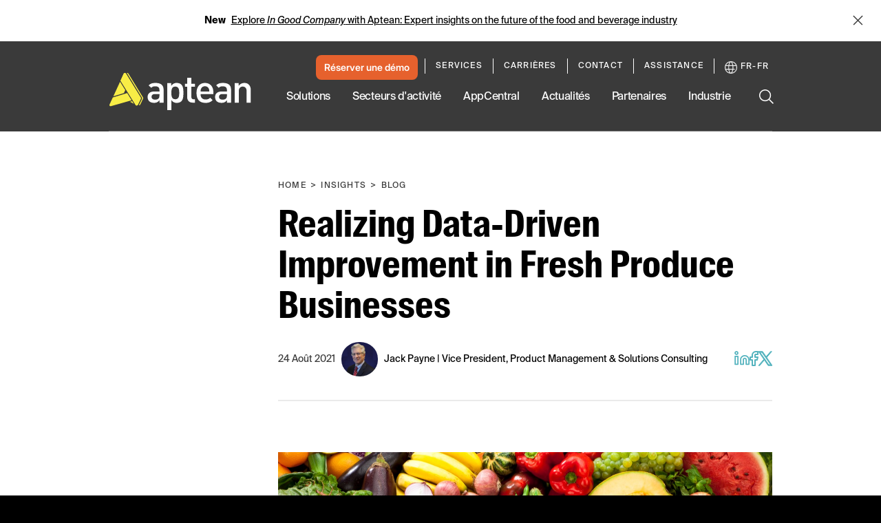

--- FILE ---
content_type: text/html; charset=utf-8
request_url: https://www.aptean.com/fr-FR/insights/blog/data-driven-improvement-with-fresh-produce-erp
body_size: 79677
content:
<!DOCTYPE html><html lang="en" data-critters-container><head>
    <meta charset="utf-8">
    <title>5 Ways Fresh Produce ERP Enables Data-Driven Improvement</title>
    <base href="/">
    <meta name="viewport" content="width=device-width, initial-scale=1">
    <meta name="google-site-verification" content="vHVsm45VHmLV84WKXBeirrWpomj3u8SRvU14ZoNQG1E">

    <script async src="//lp.aptean.com/js/forms2/js/forms2.min.js" type="text/javascript"></script>

    <script type="text/javascript">
      (function () {
        var didInit = false;
        function initMunchkin() {
          if (didInit === false) {
            didInit = true;
            Munchkin.init('181-TRF-125');
          }
        }
        var s = document.createElement('script');
        s.type = 'text/javascript';
        s.async = true;
        s.src = '//munchkin.marketo.net/munchkin.js';
        s.onreadystatechange = function () {
          if (this.readyState == 'complete' || this.readyState == 'loaded') {
            initMunchkin();
          }
        };
        s.onload = initMunchkin;
        document.getElementsByTagName('head')[0].appendChild(s);
      })();
    </script>

    <link rel="preload" href="//cdn.optimizely.com/js/6411625335357440.js" as="script" crossorigin="anonymous">

    <link rel="preconnect" href="//logx.optimizely.com">

    <script type="text/javascript" src="//cdn.optimizely.com/js/6411625335357440.js" async crossorigin="anonymous"></script>

    <link rel="preload" href="/assets/fonts/SuisseIntlCond-Regular.otf" as="font" crossorigin="anonymous">
    <link rel="preload" href="/assets/fonts/SuisseIntlCond-RegularItalic.otf" as="font" crossorigin="anonymous">
    <link rel="preload" href="/assets/fonts/SuisseIntlCond-Bold.otf" as="font" crossorigin="anonymous">
    <link rel="preload" href="/assets/fonts/SuisseIntlCond-BoldItalic.otf" as="font" crossorigin="anonymous">
    <link rel="preload" href="/assets/fonts/SuisseIntl-Book.otf" as="font" crossorigin="anonymous">
    <link rel="preload" href="/assets/fonts/SuisseIntl-BookItalic.otf" as="font" crossorigin="anonymous">
    <link rel="preload" href="/assets/fonts/SuisseIntl-Bold.otf" as="font" crossorigin="anonymous">
    <link rel="preload" href="/assets/fonts/SuisseIntl-BoldItalic.otf" as="font" crossorigin="anonymous">
  <style>:root{--swiper-theme-color:#007aff}:root{--swiper-navigation-size:44px}html{--mat-ripple-color:rgba(0, 0, 0, .1)}html{--mat-option-selected-state-label-text-color:#3f51b5;--mat-option-label-text-color:rgba(0, 0, 0, .87);--mat-option-hover-state-layer-color:rgba(0, 0, 0, .04);--mat-option-focus-state-layer-color:rgba(0, 0, 0, .04);--mat-option-selected-state-layer-color:rgba(0, 0, 0, .04)}html{--mat-optgroup-label-text-color:rgba(0, 0, 0, .87)}html{--mat-full-pseudo-checkbox-selected-icon-color:#ff4081;--mat-full-pseudo-checkbox-selected-checkmark-color:#fafafa;--mat-full-pseudo-checkbox-unselected-icon-color:rgba(0, 0, 0, .54);--mat-full-pseudo-checkbox-disabled-selected-checkmark-color:#fafafa;--mat-full-pseudo-checkbox-disabled-unselected-icon-color:#b0b0b0;--mat-full-pseudo-checkbox-disabled-selected-icon-color:#b0b0b0;--mat-minimal-pseudo-checkbox-selected-checkmark-color:#ff4081;--mat-minimal-pseudo-checkbox-disabled-selected-checkmark-color:#b0b0b0}html{--mat-app-background-color:#fafafa;--mat-app-text-color:rgba(0, 0, 0, .87);--mat-app-elevation-shadow-level-0:0px 0px 0px 0px rgba(0, 0, 0, .2), 0px 0px 0px 0px rgba(0, 0, 0, .14), 0px 0px 0px 0px rgba(0, 0, 0, .12);--mat-app-elevation-shadow-level-1:0px 2px 1px -1px rgba(0, 0, 0, .2), 0px 1px 1px 0px rgba(0, 0, 0, .14), 0px 1px 3px 0px rgba(0, 0, 0, .12);--mat-app-elevation-shadow-level-2:0px 3px 1px -2px rgba(0, 0, 0, .2), 0px 2px 2px 0px rgba(0, 0, 0, .14), 0px 1px 5px 0px rgba(0, 0, 0, .12);--mat-app-elevation-shadow-level-3:0px 3px 3px -2px rgba(0, 0, 0, .2), 0px 3px 4px 0px rgba(0, 0, 0, .14), 0px 1px 8px 0px rgba(0, 0, 0, .12);--mat-app-elevation-shadow-level-4:0px 2px 4px -1px rgba(0, 0, 0, .2), 0px 4px 5px 0px rgba(0, 0, 0, .14), 0px 1px 10px 0px rgba(0, 0, 0, .12);--mat-app-elevation-shadow-level-5:0px 3px 5px -1px rgba(0, 0, 0, .2), 0px 5px 8px 0px rgba(0, 0, 0, .14), 0px 1px 14px 0px rgba(0, 0, 0, .12);--mat-app-elevation-shadow-level-6:0px 3px 5px -1px rgba(0, 0, 0, .2), 0px 6px 10px 0px rgba(0, 0, 0, .14), 0px 1px 18px 0px rgba(0, 0, 0, .12);--mat-app-elevation-shadow-level-7:0px 4px 5px -2px rgba(0, 0, 0, .2), 0px 7px 10px 1px rgba(0, 0, 0, .14), 0px 2px 16px 1px rgba(0, 0, 0, .12);--mat-app-elevation-shadow-level-8:0px 5px 5px -3px rgba(0, 0, 0, .2), 0px 8px 10px 1px rgba(0, 0, 0, .14), 0px 3px 14px 2px rgba(0, 0, 0, .12);--mat-app-elevation-shadow-level-9:0px 5px 6px -3px rgba(0, 0, 0, .2), 0px 9px 12px 1px rgba(0, 0, 0, .14), 0px 3px 16px 2px rgba(0, 0, 0, .12);--mat-app-elevation-shadow-level-10:0px 6px 6px -3px rgba(0, 0, 0, .2), 0px 10px 14px 1px rgba(0, 0, 0, .14), 0px 4px 18px 3px rgba(0, 0, 0, .12);--mat-app-elevation-shadow-level-11:0px 6px 7px -4px rgba(0, 0, 0, .2), 0px 11px 15px 1px rgba(0, 0, 0, .14), 0px 4px 20px 3px rgba(0, 0, 0, .12);--mat-app-elevation-shadow-level-12:0px 7px 8px -4px rgba(0, 0, 0, .2), 0px 12px 17px 2px rgba(0, 0, 0, .14), 0px 5px 22px 4px rgba(0, 0, 0, .12);--mat-app-elevation-shadow-level-13:0px 7px 8px -4px rgba(0, 0, 0, .2), 0px 13px 19px 2px rgba(0, 0, 0, .14), 0px 5px 24px 4px rgba(0, 0, 0, .12);--mat-app-elevation-shadow-level-14:0px 7px 9px -4px rgba(0, 0, 0, .2), 0px 14px 21px 2px rgba(0, 0, 0, .14), 0px 5px 26px 4px rgba(0, 0, 0, .12);--mat-app-elevation-shadow-level-15:0px 8px 9px -5px rgba(0, 0, 0, .2), 0px 15px 22px 2px rgba(0, 0, 0, .14), 0px 6px 28px 5px rgba(0, 0, 0, .12);--mat-app-elevation-shadow-level-16:0px 8px 10px -5px rgba(0, 0, 0, .2), 0px 16px 24px 2px rgba(0, 0, 0, .14), 0px 6px 30px 5px rgba(0, 0, 0, .12);--mat-app-elevation-shadow-level-17:0px 8px 11px -5px rgba(0, 0, 0, .2), 0px 17px 26px 2px rgba(0, 0, 0, .14), 0px 6px 32px 5px rgba(0, 0, 0, .12);--mat-app-elevation-shadow-level-18:0px 9px 11px -5px rgba(0, 0, 0, .2), 0px 18px 28px 2px rgba(0, 0, 0, .14), 0px 7px 34px 6px rgba(0, 0, 0, .12);--mat-app-elevation-shadow-level-19:0px 9px 12px -6px rgba(0, 0, 0, .2), 0px 19px 29px 2px rgba(0, 0, 0, .14), 0px 7px 36px 6px rgba(0, 0, 0, .12);--mat-app-elevation-shadow-level-20:0px 10px 13px -6px rgba(0, 0, 0, .2), 0px 20px 31px 3px rgba(0, 0, 0, .14), 0px 8px 38px 7px rgba(0, 0, 0, .12);--mat-app-elevation-shadow-level-21:0px 10px 13px -6px rgba(0, 0, 0, .2), 0px 21px 33px 3px rgba(0, 0, 0, .14), 0px 8px 40px 7px rgba(0, 0, 0, .12);--mat-app-elevation-shadow-level-22:0px 10px 14px -6px rgba(0, 0, 0, .2), 0px 22px 35px 3px rgba(0, 0, 0, .14), 0px 8px 42px 7px rgba(0, 0, 0, .12);--mat-app-elevation-shadow-level-23:0px 11px 14px -7px rgba(0, 0, 0, .2), 0px 23px 36px 3px rgba(0, 0, 0, .14), 0px 9px 44px 8px rgba(0, 0, 0, .12);--mat-app-elevation-shadow-level-24:0px 11px 15px -7px rgba(0, 0, 0, .2), 0px 24px 38px 3px rgba(0, 0, 0, .14), 0px 9px 46px 8px rgba(0, 0, 0, .12)}html{--mat-option-label-text-font:Roboto, sans-serif;--mat-option-label-text-line-height:24px;--mat-option-label-text-size:16px;--mat-option-label-text-tracking:.03125em;--mat-option-label-text-weight:400}html{--mat-optgroup-label-text-font:Roboto, sans-serif;--mat-optgroup-label-text-line-height:24px;--mat-optgroup-label-text-size:16px;--mat-optgroup-label-text-tracking:.03125em;--mat-optgroup-label-text-weight:400}html{--mdc-elevated-card-container-shape:4px;--mdc-outlined-card-container-shape:4px;--mdc-outlined-card-outline-width:1px}html{--mdc-elevated-card-container-color:white;--mdc-elevated-card-container-elevation:0px 2px 1px -1px rgba(0, 0, 0, .2), 0px 1px 1px 0px rgba(0, 0, 0, .14), 0px 1px 3px 0px rgba(0, 0, 0, .12);--mdc-outlined-card-container-color:white;--mdc-outlined-card-outline-color:rgba(0, 0, 0, .12);--mdc-outlined-card-container-elevation:0px 0px 0px 0px rgba(0, 0, 0, .2), 0px 0px 0px 0px rgba(0, 0, 0, .14), 0px 0px 0px 0px rgba(0, 0, 0, .12);--mat-card-subtitle-text-color:rgba(0, 0, 0, .54)}html{--mat-card-title-text-font:Roboto, sans-serif;--mat-card-title-text-line-height:32px;--mat-card-title-text-size:20px;--mat-card-title-text-tracking:.0125em;--mat-card-title-text-weight:500;--mat-card-subtitle-text-font:Roboto, sans-serif;--mat-card-subtitle-text-line-height:22px;--mat-card-subtitle-text-size:14px;--mat-card-subtitle-text-tracking:.0071428571em;--mat-card-subtitle-text-weight:500}html{--mdc-linear-progress-active-indicator-height:4px;--mdc-linear-progress-track-height:4px;--mdc-linear-progress-track-shape:0}html{--mdc-plain-tooltip-container-shape:4px;--mdc-plain-tooltip-supporting-text-line-height:16px}html{--mdc-plain-tooltip-container-color:#616161;--mdc-plain-tooltip-supporting-text-color:#fff}html{--mdc-plain-tooltip-supporting-text-font:Roboto, sans-serif;--mdc-plain-tooltip-supporting-text-size:12px;--mdc-plain-tooltip-supporting-text-weight:400;--mdc-plain-tooltip-supporting-text-tracking:.0333333333em}html{--mdc-filled-text-field-active-indicator-height:1px;--mdc-filled-text-field-focus-active-indicator-height:2px;--mdc-filled-text-field-container-shape:4px;--mdc-outlined-text-field-outline-width:1px;--mdc-outlined-text-field-focus-outline-width:2px;--mdc-outlined-text-field-container-shape:4px}html{--mdc-filled-text-field-caret-color:#3f51b5;--mdc-filled-text-field-focus-active-indicator-color:#3f51b5;--mdc-filled-text-field-focus-label-text-color:rgba(63, 81, 181, .87);--mdc-filled-text-field-container-color:whitesmoke;--mdc-filled-text-field-disabled-container-color:#fafafa;--mdc-filled-text-field-label-text-color:rgba(0, 0, 0, .6);--mdc-filled-text-field-hover-label-text-color:rgba(0, 0, 0, .6);--mdc-filled-text-field-disabled-label-text-color:rgba(0, 0, 0, .38);--mdc-filled-text-field-input-text-color:rgba(0, 0, 0, .87);--mdc-filled-text-field-disabled-input-text-color:rgba(0, 0, 0, .38);--mdc-filled-text-field-input-text-placeholder-color:rgba(0, 0, 0, .6);--mdc-filled-text-field-error-hover-label-text-color:#f44336;--mdc-filled-text-field-error-focus-label-text-color:#f44336;--mdc-filled-text-field-error-label-text-color:#f44336;--mdc-filled-text-field-error-caret-color:#f44336;--mdc-filled-text-field-active-indicator-color:rgba(0, 0, 0, .42);--mdc-filled-text-field-disabled-active-indicator-color:rgba(0, 0, 0, .06);--mdc-filled-text-field-hover-active-indicator-color:rgba(0, 0, 0, .87);--mdc-filled-text-field-error-active-indicator-color:#f44336;--mdc-filled-text-field-error-focus-active-indicator-color:#f44336;--mdc-filled-text-field-error-hover-active-indicator-color:#f44336;--mdc-outlined-text-field-caret-color:#3f51b5;--mdc-outlined-text-field-focus-outline-color:#3f51b5;--mdc-outlined-text-field-focus-label-text-color:rgba(63, 81, 181, .87);--mdc-outlined-text-field-label-text-color:rgba(0, 0, 0, .6);--mdc-outlined-text-field-hover-label-text-color:rgba(0, 0, 0, .6);--mdc-outlined-text-field-disabled-label-text-color:rgba(0, 0, 0, .38);--mdc-outlined-text-field-input-text-color:rgba(0, 0, 0, .87);--mdc-outlined-text-field-disabled-input-text-color:rgba(0, 0, 0, .38);--mdc-outlined-text-field-input-text-placeholder-color:rgba(0, 0, 0, .6);--mdc-outlined-text-field-error-caret-color:#f44336;--mdc-outlined-text-field-error-focus-label-text-color:#f44336;--mdc-outlined-text-field-error-label-text-color:#f44336;--mdc-outlined-text-field-error-hover-label-text-color:#f44336;--mdc-outlined-text-field-outline-color:rgba(0, 0, 0, .38);--mdc-outlined-text-field-disabled-outline-color:rgba(0, 0, 0, .06);--mdc-outlined-text-field-hover-outline-color:rgba(0, 0, 0, .87);--mdc-outlined-text-field-error-focus-outline-color:#f44336;--mdc-outlined-text-field-error-hover-outline-color:#f44336;--mdc-outlined-text-field-error-outline-color:#f44336;--mat-form-field-focus-select-arrow-color:rgba(63, 81, 181, .87);--mat-form-field-disabled-input-text-placeholder-color:rgba(0, 0, 0, .38);--mat-form-field-state-layer-color:rgba(0, 0, 0, .87);--mat-form-field-error-text-color:#f44336;--mat-form-field-select-option-text-color:inherit;--mat-form-field-select-disabled-option-text-color:GrayText;--mat-form-field-leading-icon-color:unset;--mat-form-field-disabled-leading-icon-color:unset;--mat-form-field-trailing-icon-color:unset;--mat-form-field-disabled-trailing-icon-color:unset;--mat-form-field-error-focus-trailing-icon-color:unset;--mat-form-field-error-hover-trailing-icon-color:unset;--mat-form-field-error-trailing-icon-color:unset;--mat-form-field-enabled-select-arrow-color:rgba(0, 0, 0, .54);--mat-form-field-disabled-select-arrow-color:rgba(0, 0, 0, .38);--mat-form-field-hover-state-layer-opacity:.04;--mat-form-field-focus-state-layer-opacity:.08}html{--mat-form-field-container-height:56px;--mat-form-field-filled-label-display:block;--mat-form-field-container-vertical-padding:16px;--mat-form-field-filled-with-label-container-padding-top:24px;--mat-form-field-filled-with-label-container-padding-bottom:8px}html{--mdc-filled-text-field-label-text-font:Roboto, sans-serif;--mdc-filled-text-field-label-text-size:16px;--mdc-filled-text-field-label-text-tracking:.03125em;--mdc-filled-text-field-label-text-weight:400;--mdc-outlined-text-field-label-text-font:Roboto, sans-serif;--mdc-outlined-text-field-label-text-size:16px;--mdc-outlined-text-field-label-text-tracking:.03125em;--mdc-outlined-text-field-label-text-weight:400;--mat-form-field-container-text-font:Roboto, sans-serif;--mat-form-field-container-text-line-height:24px;--mat-form-field-container-text-size:16px;--mat-form-field-container-text-tracking:.03125em;--mat-form-field-container-text-weight:400;--mat-form-field-outlined-label-text-populated-size:16px;--mat-form-field-subscript-text-font:Roboto, sans-serif;--mat-form-field-subscript-text-line-height:20px;--mat-form-field-subscript-text-size:12px;--mat-form-field-subscript-text-tracking:.0333333333em;--mat-form-field-subscript-text-weight:400}html{--mat-select-container-elevation-shadow:0px 5px 5px -3px rgba(0, 0, 0, .2), 0px 8px 10px 1px rgba(0, 0, 0, .14), 0px 3px 14px 2px rgba(0, 0, 0, .12)}html{--mat-select-panel-background-color:white;--mat-select-enabled-trigger-text-color:rgba(0, 0, 0, .87);--mat-select-disabled-trigger-text-color:rgba(0, 0, 0, .38);--mat-select-placeholder-text-color:rgba(0, 0, 0, .6);--mat-select-enabled-arrow-color:rgba(0, 0, 0, .54);--mat-select-disabled-arrow-color:rgba(0, 0, 0, .38);--mat-select-focused-arrow-color:rgba(63, 81, 181, .87);--mat-select-invalid-arrow-color:rgba(244, 67, 54, .87)}html{--mat-select-arrow-transform:translateY(-8px)}html{--mat-select-trigger-text-font:Roboto, sans-serif;--mat-select-trigger-text-line-height:24px;--mat-select-trigger-text-size:16px;--mat-select-trigger-text-tracking:.03125em;--mat-select-trigger-text-weight:400}html{--mat-autocomplete-container-shape:4px;--mat-autocomplete-container-elevation-shadow:0px 5px 5px -3px rgba(0, 0, 0, .2), 0px 8px 10px 1px rgba(0, 0, 0, .14), 0px 3px 14px 2px rgba(0, 0, 0, .12)}html{--mat-autocomplete-background-color:white}html{--mdc-dialog-container-shape:4px;--mat-dialog-container-elevation-shadow:0px 11px 15px -7px rgba(0, 0, 0, .2), 0px 24px 38px 3px rgba(0, 0, 0, .14), 0px 9px 46px 8px rgba(0, 0, 0, .12);--mat-dialog-container-max-width:80vw;--mat-dialog-container-small-max-width:80vw;--mat-dialog-container-min-width:0;--mat-dialog-actions-alignment:start;--mat-dialog-actions-padding:8px;--mat-dialog-content-padding:20px 24px;--mat-dialog-with-actions-content-padding:20px 24px;--mat-dialog-headline-padding:0 24px 9px}html{--mdc-dialog-container-color:white;--mdc-dialog-subhead-color:rgba(0, 0, 0, .87);--mdc-dialog-supporting-text-color:rgba(0, 0, 0, .6)}html{--mdc-dialog-subhead-font:Roboto, sans-serif;--mdc-dialog-subhead-line-height:32px;--mdc-dialog-subhead-size:20px;--mdc-dialog-subhead-weight:500;--mdc-dialog-subhead-tracking:.0125em;--mdc-dialog-supporting-text-font:Roboto, sans-serif;--mdc-dialog-supporting-text-line-height:24px;--mdc-dialog-supporting-text-size:16px;--mdc-dialog-supporting-text-weight:400;--mdc-dialog-supporting-text-tracking:.03125em}html{--mdc-switch-disabled-selected-icon-opacity:.38;--mdc-switch-disabled-track-opacity:.12;--mdc-switch-disabled-unselected-icon-opacity:.38;--mdc-switch-handle-height:20px;--mdc-switch-handle-shape:10px;--mdc-switch-handle-width:20px;--mdc-switch-selected-icon-size:18px;--mdc-switch-track-height:14px;--mdc-switch-track-shape:7px;--mdc-switch-track-width:36px;--mdc-switch-unselected-icon-size:18px;--mdc-switch-selected-focus-state-layer-opacity:.12;--mdc-switch-selected-hover-state-layer-opacity:.04;--mdc-switch-selected-pressed-state-layer-opacity:.1;--mdc-switch-unselected-focus-state-layer-opacity:.12;--mdc-switch-unselected-hover-state-layer-opacity:.04;--mdc-switch-unselected-pressed-state-layer-opacity:.1}html{--mdc-switch-selected-focus-state-layer-color:#3949ab;--mdc-switch-selected-handle-color:#3949ab;--mdc-switch-selected-hover-state-layer-color:#3949ab;--mdc-switch-selected-pressed-state-layer-color:#3949ab;--mdc-switch-selected-focus-handle-color:#1a237e;--mdc-switch-selected-hover-handle-color:#1a237e;--mdc-switch-selected-pressed-handle-color:#1a237e;--mdc-switch-selected-focus-track-color:#7986cb;--mdc-switch-selected-hover-track-color:#7986cb;--mdc-switch-selected-pressed-track-color:#7986cb;--mdc-switch-selected-track-color:#7986cb;--mdc-switch-disabled-selected-handle-color:#424242;--mdc-switch-disabled-selected-icon-color:#fff;--mdc-switch-disabled-selected-track-color:#424242;--mdc-switch-disabled-unselected-handle-color:#424242;--mdc-switch-disabled-unselected-icon-color:#fff;--mdc-switch-disabled-unselected-track-color:#424242;--mdc-switch-handle-surface-color:#fff;--mdc-switch-selected-icon-color:#fff;--mdc-switch-unselected-focus-handle-color:#212121;--mdc-switch-unselected-focus-state-layer-color:#424242;--mdc-switch-unselected-focus-track-color:#e0e0e0;--mdc-switch-unselected-handle-color:#616161;--mdc-switch-unselected-hover-handle-color:#212121;--mdc-switch-unselected-hover-state-layer-color:#424242;--mdc-switch-unselected-hover-track-color:#e0e0e0;--mdc-switch-unselected-icon-color:#fff;--mdc-switch-unselected-pressed-handle-color:#212121;--mdc-switch-unselected-pressed-state-layer-color:#424242;--mdc-switch-unselected-pressed-track-color:#e0e0e0;--mdc-switch-unselected-track-color:#e0e0e0;--mdc-switch-handle-elevation-shadow:0px 2px 1px -1px rgba(0, 0, 0, .2), 0px 1px 1px 0px rgba(0, 0, 0, .14), 0px 1px 3px 0px rgba(0, 0, 0, .12);--mdc-switch-disabled-handle-elevation-shadow:0px 0px 0px 0px rgba(0, 0, 0, .2), 0px 0px 0px 0px rgba(0, 0, 0, .14), 0px 0px 0px 0px rgba(0, 0, 0, .12);--mdc-switch-disabled-label-text-color:rgba(0, 0, 0, .38)}html{--mdc-switch-state-layer-size:40px}html{--mdc-radio-disabled-selected-icon-opacity:.38;--mdc-radio-disabled-unselected-icon-opacity:.38;--mdc-radio-state-layer-size:40px}html{--mdc-radio-state-layer-size:40px;--mat-radio-touch-target-display:block}html{--mat-radio-label-text-font:Roboto, sans-serif;--mat-radio-label-text-line-height:20px;--mat-radio-label-text-size:14px;--mat-radio-label-text-tracking:.0178571429em;--mat-radio-label-text-weight:400}html{--mdc-slider-active-track-height:6px;--mdc-slider-active-track-shape:9999px;--mdc-slider-handle-height:20px;--mdc-slider-handle-shape:50%;--mdc-slider-handle-width:20px;--mdc-slider-inactive-track-height:4px;--mdc-slider-inactive-track-shape:9999px;--mdc-slider-with-overlap-handle-outline-width:1px;--mdc-slider-with-tick-marks-active-container-opacity:.6;--mdc-slider-with-tick-marks-container-shape:50%;--mdc-slider-with-tick-marks-container-size:2px;--mdc-slider-with-tick-marks-inactive-container-opacity:.6;--mdc-slider-handle-elevation:0px 2px 1px -1px rgba(0, 0, 0, .2), 0px 1px 1px 0px rgba(0, 0, 0, .14), 0px 1px 3px 0px rgba(0, 0, 0, .12);--mat-slider-value-indicator-width:auto;--mat-slider-value-indicator-height:32px;--mat-slider-value-indicator-caret-display:block;--mat-slider-value-indicator-border-radius:4px;--mat-slider-value-indicator-padding:0 12px;--mat-slider-value-indicator-text-transform:none;--mat-slider-value-indicator-container-transform:translateX(-50%)}html{--mdc-slider-handle-color:#3f51b5;--mdc-slider-focus-handle-color:#3f51b5;--mdc-slider-hover-handle-color:#3f51b5;--mdc-slider-active-track-color:#3f51b5;--mdc-slider-inactive-track-color:#3f51b5;--mdc-slider-with-tick-marks-inactive-container-color:#3f51b5;--mdc-slider-with-tick-marks-active-container-color:white;--mdc-slider-disabled-active-track-color:#000;--mdc-slider-disabled-handle-color:#000;--mdc-slider-disabled-inactive-track-color:#000;--mdc-slider-label-container-color:#000;--mdc-slider-label-label-text-color:#fff;--mdc-slider-with-overlap-handle-outline-color:#fff;--mdc-slider-with-tick-marks-disabled-container-color:#000;--mat-slider-ripple-color:#3f51b5;--mat-slider-hover-state-layer-color:rgba(63, 81, 181, .05);--mat-slider-focus-state-layer-color:rgba(63, 81, 181, .2);--mat-slider-value-indicator-opacity:.6}html{--mdc-slider-label-label-text-font:Roboto, sans-serif;--mdc-slider-label-label-text-size:14px;--mdc-slider-label-label-text-line-height:22px;--mdc-slider-label-label-text-tracking:.0071428571em;--mdc-slider-label-label-text-weight:500}html{--mat-menu-container-shape:4px;--mat-menu-divider-bottom-spacing:0;--mat-menu-divider-top-spacing:0;--mat-menu-item-spacing:16px;--mat-menu-item-icon-size:24px;--mat-menu-item-leading-spacing:16px;--mat-menu-item-trailing-spacing:16px;--mat-menu-item-with-icon-leading-spacing:16px;--mat-menu-item-with-icon-trailing-spacing:16px;--mat-menu-base-elevation-level:8}html{--mat-menu-item-label-text-color:rgba(0, 0, 0, .87);--mat-menu-item-icon-color:rgba(0, 0, 0, .87);--mat-menu-item-hover-state-layer-color:rgba(0, 0, 0, .04);--mat-menu-item-focus-state-layer-color:rgba(0, 0, 0, .04);--mat-menu-container-color:white;--mat-menu-divider-color:rgba(0, 0, 0, .12)}html{--mat-menu-item-label-text-font:Roboto, sans-serif;--mat-menu-item-label-text-size:16px;--mat-menu-item-label-text-tracking:.03125em;--mat-menu-item-label-text-line-height:24px;--mat-menu-item-label-text-weight:400}html{--mdc-list-list-item-container-shape:0;--mdc-list-list-item-leading-avatar-shape:50%;--mdc-list-list-item-container-color:transparent;--mdc-list-list-item-selected-container-color:transparent;--mdc-list-list-item-leading-avatar-color:transparent;--mdc-list-list-item-leading-icon-size:24px;--mdc-list-list-item-leading-avatar-size:40px;--mdc-list-list-item-trailing-icon-size:24px;--mdc-list-list-item-disabled-state-layer-color:transparent;--mdc-list-list-item-disabled-state-layer-opacity:0;--mdc-list-list-item-disabled-label-text-opacity:.38;--mdc-list-list-item-disabled-leading-icon-opacity:.38;--mdc-list-list-item-disabled-trailing-icon-opacity:.38;--mat-list-active-indicator-color:transparent;--mat-list-active-indicator-shape:4px}html{--mdc-list-list-item-label-text-color:rgba(0, 0, 0, .87);--mdc-list-list-item-supporting-text-color:rgba(0, 0, 0, .54);--mdc-list-list-item-leading-icon-color:rgba(0, 0, 0, .38);--mdc-list-list-item-trailing-supporting-text-color:rgba(0, 0, 0, .38);--mdc-list-list-item-trailing-icon-color:rgba(0, 0, 0, .38);--mdc-list-list-item-selected-trailing-icon-color:rgba(0, 0, 0, .38);--mdc-list-list-item-disabled-label-text-color:black;--mdc-list-list-item-disabled-leading-icon-color:black;--mdc-list-list-item-disabled-trailing-icon-color:black;--mdc-list-list-item-hover-label-text-color:rgba(0, 0, 0, .87);--mdc-list-list-item-hover-leading-icon-color:rgba(0, 0, 0, .38);--mdc-list-list-item-hover-trailing-icon-color:rgba(0, 0, 0, .38);--mdc-list-list-item-focus-label-text-color:rgba(0, 0, 0, .87);--mdc-list-list-item-hover-state-layer-color:black;--mdc-list-list-item-hover-state-layer-opacity:.04;--mdc-list-list-item-focus-state-layer-color:black;--mdc-list-list-item-focus-state-layer-opacity:.12}html{--mdc-list-list-item-one-line-container-height:48px;--mdc-list-list-item-two-line-container-height:64px;--mdc-list-list-item-three-line-container-height:88px;--mat-list-list-item-leading-icon-start-space:16px;--mat-list-list-item-leading-icon-end-space:32px}html{--mdc-list-list-item-label-text-font:Roboto, sans-serif;--mdc-list-list-item-label-text-line-height:24px;--mdc-list-list-item-label-text-size:16px;--mdc-list-list-item-label-text-tracking:.03125em;--mdc-list-list-item-label-text-weight:400;--mdc-list-list-item-supporting-text-font:Roboto, sans-serif;--mdc-list-list-item-supporting-text-line-height:20px;--mdc-list-list-item-supporting-text-size:14px;--mdc-list-list-item-supporting-text-tracking:.0178571429em;--mdc-list-list-item-supporting-text-weight:400;--mdc-list-list-item-trailing-supporting-text-font:Roboto, sans-serif;--mdc-list-list-item-trailing-supporting-text-line-height:20px;--mdc-list-list-item-trailing-supporting-text-size:12px;--mdc-list-list-item-trailing-supporting-text-tracking:.0333333333em;--mdc-list-list-item-trailing-supporting-text-weight:400}html{--mat-paginator-container-text-color:rgba(0, 0, 0, .87);--mat-paginator-container-background-color:white;--mat-paginator-enabled-icon-color:rgba(0, 0, 0, .54);--mat-paginator-disabled-icon-color:rgba(0, 0, 0, .12)}html{--mat-paginator-container-size:56px;--mat-paginator-form-field-container-height:40px;--mat-paginator-form-field-container-vertical-padding:8px;--mat-paginator-touch-target-display:block}html{--mat-paginator-container-text-font:Roboto, sans-serif;--mat-paginator-container-text-line-height:20px;--mat-paginator-container-text-size:12px;--mat-paginator-container-text-tracking:.0333333333em;--mat-paginator-container-text-weight:400;--mat-paginator-select-trigger-text-size:12px}html{--mdc-secondary-navigation-tab-container-height:48px;--mdc-tab-indicator-active-indicator-height:2px;--mdc-tab-indicator-active-indicator-shape:0;--mat-tab-header-divider-color:transparent;--mat-tab-header-divider-height:0}html{--mdc-checkbox-disabled-selected-checkmark-color:#fff;--mdc-checkbox-selected-focus-state-layer-opacity:.16;--mdc-checkbox-selected-hover-state-layer-opacity:.04;--mdc-checkbox-selected-pressed-state-layer-opacity:.16;--mdc-checkbox-unselected-focus-state-layer-opacity:.16;--mdc-checkbox-unselected-hover-state-layer-opacity:.04;--mdc-checkbox-unselected-pressed-state-layer-opacity:.16}html{--mdc-checkbox-disabled-selected-icon-color:rgba(0, 0, 0, .38);--mdc-checkbox-disabled-unselected-icon-color:rgba(0, 0, 0, .38);--mdc-checkbox-selected-checkmark-color:white;--mdc-checkbox-selected-focus-icon-color:#ff4081;--mdc-checkbox-selected-hover-icon-color:#ff4081;--mdc-checkbox-selected-icon-color:#ff4081;--mdc-checkbox-unselected-focus-icon-color:#212121;--mdc-checkbox-unselected-hover-icon-color:#212121;--mdc-checkbox-unselected-icon-color:rgba(0, 0, 0, .54);--mdc-checkbox-selected-focus-state-layer-color:#ff4081;--mdc-checkbox-selected-hover-state-layer-color:#ff4081;--mdc-checkbox-selected-pressed-state-layer-color:#ff4081;--mdc-checkbox-unselected-focus-state-layer-color:black;--mdc-checkbox-unselected-hover-state-layer-color:black;--mdc-checkbox-unselected-pressed-state-layer-color:black;--mat-checkbox-disabled-label-color:rgba(0, 0, 0, .38);--mat-checkbox-label-text-color:rgba(0, 0, 0, .87)}html{--mdc-checkbox-state-layer-size:40px;--mat-checkbox-touch-target-display:block}html{--mat-checkbox-label-text-font:Roboto, sans-serif;--mat-checkbox-label-text-line-height:20px;--mat-checkbox-label-text-size:14px;--mat-checkbox-label-text-tracking:.0178571429em;--mat-checkbox-label-text-weight:400}html{--mdc-text-button-container-shape:4px;--mdc-text-button-keep-touch-target:false;--mdc-filled-button-container-shape:4px;--mdc-filled-button-keep-touch-target:false;--mdc-protected-button-container-shape:4px;--mdc-protected-button-container-elevation-shadow:0px 3px 1px -2px rgba(0, 0, 0, .2), 0px 2px 2px 0px rgba(0, 0, 0, .14), 0px 1px 5px 0px rgba(0, 0, 0, .12);--mdc-protected-button-disabled-container-elevation-shadow:0px 0px 0px 0px rgba(0, 0, 0, .2), 0px 0px 0px 0px rgba(0, 0, 0, .14), 0px 0px 0px 0px rgba(0, 0, 0, .12);--mdc-protected-button-focus-container-elevation-shadow:0px 2px 4px -1px rgba(0, 0, 0, .2), 0px 4px 5px 0px rgba(0, 0, 0, .14), 0px 1px 10px 0px rgba(0, 0, 0, .12);--mdc-protected-button-hover-container-elevation-shadow:0px 2px 4px -1px rgba(0, 0, 0, .2), 0px 4px 5px 0px rgba(0, 0, 0, .14), 0px 1px 10px 0px rgba(0, 0, 0, .12);--mdc-protected-button-pressed-container-elevation-shadow:0px 5px 5px -3px rgba(0, 0, 0, .2), 0px 8px 10px 1px rgba(0, 0, 0, .14), 0px 3px 14px 2px rgba(0, 0, 0, .12);--mdc-outlined-button-keep-touch-target:false;--mdc-outlined-button-outline-width:1px;--mdc-outlined-button-container-shape:4px;--mat-text-button-horizontal-padding:8px;--mat-text-button-with-icon-horizontal-padding:8px;--mat-text-button-icon-spacing:8px;--mat-text-button-icon-offset:0;--mat-filled-button-horizontal-padding:16px;--mat-filled-button-icon-spacing:8px;--mat-filled-button-icon-offset:-4px;--mat-protected-button-horizontal-padding:16px;--mat-protected-button-icon-spacing:8px;--mat-protected-button-icon-offset:-4px;--mat-outlined-button-horizontal-padding:15px;--mat-outlined-button-icon-spacing:8px;--mat-outlined-button-icon-offset:-4px}html{--mdc-text-button-label-text-color:black;--mdc-text-button-disabled-label-text-color:rgba(0, 0, 0, .38);--mat-text-button-state-layer-color:black;--mat-text-button-disabled-state-layer-color:black;--mat-text-button-ripple-color:rgba(0, 0, 0, .1);--mat-text-button-hover-state-layer-opacity:.04;--mat-text-button-focus-state-layer-opacity:.12;--mat-text-button-pressed-state-layer-opacity:.12;--mdc-filled-button-container-color:white;--mdc-filled-button-label-text-color:black;--mdc-filled-button-disabled-container-color:rgba(0, 0, 0, .12);--mdc-filled-button-disabled-label-text-color:rgba(0, 0, 0, .38);--mat-filled-button-state-layer-color:black;--mat-filled-button-disabled-state-layer-color:black;--mat-filled-button-ripple-color:rgba(0, 0, 0, .1);--mat-filled-button-hover-state-layer-opacity:.04;--mat-filled-button-focus-state-layer-opacity:.12;--mat-filled-button-pressed-state-layer-opacity:.12;--mdc-protected-button-container-color:white;--mdc-protected-button-label-text-color:black;--mdc-protected-button-disabled-container-color:rgba(0, 0, 0, .12);--mdc-protected-button-disabled-label-text-color:rgba(0, 0, 0, .38);--mat-protected-button-state-layer-color:black;--mat-protected-button-disabled-state-layer-color:black;--mat-protected-button-ripple-color:rgba(0, 0, 0, .1);--mat-protected-button-hover-state-layer-opacity:.04;--mat-protected-button-focus-state-layer-opacity:.12;--mat-protected-button-pressed-state-layer-opacity:.12;--mdc-outlined-button-disabled-outline-color:rgba(0, 0, 0, .12);--mdc-outlined-button-disabled-label-text-color:rgba(0, 0, 0, .38);--mdc-outlined-button-label-text-color:black;--mdc-outlined-button-outline-color:rgba(0, 0, 0, .12);--mat-outlined-button-state-layer-color:black;--mat-outlined-button-disabled-state-layer-color:black;--mat-outlined-button-ripple-color:rgba(0, 0, 0, .1);--mat-outlined-button-hover-state-layer-opacity:.04;--mat-outlined-button-focus-state-layer-opacity:.12;--mat-outlined-button-pressed-state-layer-opacity:.12}html{--mdc-text-button-container-height:36px;--mdc-filled-button-container-height:36px;--mdc-protected-button-container-height:36px;--mdc-outlined-button-container-height:36px;--mat-text-button-touch-target-display:block;--mat-filled-button-touch-target-display:block;--mat-protected-button-touch-target-display:block;--mat-outlined-button-touch-target-display:block}html{--mdc-text-button-label-text-font:Roboto, sans-serif;--mdc-text-button-label-text-size:14px;--mdc-text-button-label-text-tracking:.0892857143em;--mdc-text-button-label-text-weight:500;--mdc-text-button-label-text-transform:none;--mdc-filled-button-label-text-font:Roboto, sans-serif;--mdc-filled-button-label-text-size:14px;--mdc-filled-button-label-text-tracking:.0892857143em;--mdc-filled-button-label-text-weight:500;--mdc-filled-button-label-text-transform:none;--mdc-protected-button-label-text-font:Roboto, sans-serif;--mdc-protected-button-label-text-size:14px;--mdc-protected-button-label-text-tracking:.0892857143em;--mdc-protected-button-label-text-weight:500;--mdc-protected-button-label-text-transform:none;--mdc-outlined-button-label-text-font:Roboto, sans-serif;--mdc-outlined-button-label-text-size:14px;--mdc-outlined-button-label-text-tracking:.0892857143em;--mdc-outlined-button-label-text-weight:500;--mdc-outlined-button-label-text-transform:none}html{--mdc-icon-button-icon-size:24px}html{--mdc-icon-button-icon-color:inherit;--mdc-icon-button-disabled-icon-color:rgba(0, 0, 0, .38);--mat-icon-button-state-layer-color:black;--mat-icon-button-disabled-state-layer-color:black;--mat-icon-button-ripple-color:rgba(0, 0, 0, .1);--mat-icon-button-hover-state-layer-opacity:.04;--mat-icon-button-focus-state-layer-opacity:.12;--mat-icon-button-pressed-state-layer-opacity:.12}html{--mat-icon-button-touch-target-display:block}html{--mdc-fab-container-shape:50%;--mdc-fab-container-elevation-shadow:0px 3px 5px -1px rgba(0, 0, 0, .2), 0px 6px 10px 0px rgba(0, 0, 0, .14), 0px 1px 18px 0px rgba(0, 0, 0, .12);--mdc-fab-focus-container-elevation-shadow:0px 5px 5px -3px rgba(0, 0, 0, .2), 0px 8px 10px 1px rgba(0, 0, 0, .14), 0px 3px 14px 2px rgba(0, 0, 0, .12);--mdc-fab-hover-container-elevation-shadow:0px 5px 5px -3px rgba(0, 0, 0, .2), 0px 8px 10px 1px rgba(0, 0, 0, .14), 0px 3px 14px 2px rgba(0, 0, 0, .12);--mdc-fab-pressed-container-elevation-shadow:0px 7px 8px -4px rgba(0, 0, 0, .2), 0px 12px 17px 2px rgba(0, 0, 0, .14), 0px 5px 22px 4px rgba(0, 0, 0, .12);--mdc-fab-small-container-shape:50%;--mdc-fab-small-container-elevation-shadow:0px 3px 5px -1px rgba(0, 0, 0, .2), 0px 6px 10px 0px rgba(0, 0, 0, .14), 0px 1px 18px 0px rgba(0, 0, 0, .12);--mdc-fab-small-focus-container-elevation-shadow:0px 5px 5px -3px rgba(0, 0, 0, .2), 0px 8px 10px 1px rgba(0, 0, 0, .14), 0px 3px 14px 2px rgba(0, 0, 0, .12);--mdc-fab-small-hover-container-elevation-shadow:0px 5px 5px -3px rgba(0, 0, 0, .2), 0px 8px 10px 1px rgba(0, 0, 0, .14), 0px 3px 14px 2px rgba(0, 0, 0, .12);--mdc-fab-small-pressed-container-elevation-shadow:0px 7px 8px -4px rgba(0, 0, 0, .2), 0px 12px 17px 2px rgba(0, 0, 0, .14), 0px 5px 22px 4px rgba(0, 0, 0, .12);--mdc-extended-fab-container-height:48px;--mdc-extended-fab-container-shape:24px;--mdc-extended-fab-container-elevation-shadow:0px 3px 5px -1px rgba(0, 0, 0, .2), 0px 6px 10px 0px rgba(0, 0, 0, .14), 0px 1px 18px 0px rgba(0, 0, 0, .12);--mdc-extended-fab-focus-container-elevation-shadow:0px 5px 5px -3px rgba(0, 0, 0, .2), 0px 8px 10px 1px rgba(0, 0, 0, .14), 0px 3px 14px 2px rgba(0, 0, 0, .12);--mdc-extended-fab-hover-container-elevation-shadow:0px 5px 5px -3px rgba(0, 0, 0, .2), 0px 8px 10px 1px rgba(0, 0, 0, .14), 0px 3px 14px 2px rgba(0, 0, 0, .12);--mdc-extended-fab-pressed-container-elevation-shadow:0px 7px 8px -4px rgba(0, 0, 0, .2), 0px 12px 17px 2px rgba(0, 0, 0, .14), 0px 5px 22px 4px rgba(0, 0, 0, .12)}html{--mdc-fab-container-color:white;--mat-fab-foreground-color:black;--mat-fab-state-layer-color:black;--mat-fab-disabled-state-layer-color:black;--mat-fab-ripple-color:rgba(0, 0, 0, .1);--mat-fab-hover-state-layer-opacity:.04;--mat-fab-focus-state-layer-opacity:.12;--mat-fab-pressed-state-layer-opacity:.12;--mat-fab-disabled-state-container-color:rgba(0, 0, 0, .12);--mat-fab-disabled-state-foreground-color:rgba(0, 0, 0, .38);--mdc-fab-small-container-color:white;--mat-fab-small-foreground-color:black;--mat-fab-small-state-layer-color:black;--mat-fab-small-disabled-state-layer-color:black;--mat-fab-small-ripple-color:rgba(0, 0, 0, .1);--mat-fab-small-hover-state-layer-opacity:.04;--mat-fab-small-focus-state-layer-opacity:.12;--mat-fab-small-pressed-state-layer-opacity:.12;--mat-fab-small-disabled-state-container-color:rgba(0, 0, 0, .12);--mat-fab-small-disabled-state-foreground-color:rgba(0, 0, 0, .38)}html{--mat-fab-touch-target-display:block;--mat-fab-small-touch-target-display:block}html{--mdc-extended-fab-label-text-font:Roboto, sans-serif;--mdc-extended-fab-label-text-size:14px;--mdc-extended-fab-label-text-tracking:.0892857143em;--mdc-extended-fab-label-text-weight:500}html{--mdc-snackbar-container-shape:4px}html{--mdc-snackbar-container-color:#333333;--mdc-snackbar-supporting-text-color:rgba(255, 255, 255, .87);--mat-snack-bar-button-color:#ff4081}html{--mdc-snackbar-supporting-text-font:Roboto, sans-serif;--mdc-snackbar-supporting-text-line-height:20px;--mdc-snackbar-supporting-text-size:14px;--mdc-snackbar-supporting-text-weight:400}html{--mat-table-row-item-outline-width:1px}html{--mat-table-background-color:white;--mat-table-header-headline-color:rgba(0, 0, 0, .87);--mat-table-row-item-label-text-color:rgba(0, 0, 0, .87);--mat-table-row-item-outline-color:rgba(0, 0, 0, .12)}html{--mat-table-header-container-height:56px;--mat-table-footer-container-height:52px;--mat-table-row-item-container-height:52px}html{--mat-table-header-headline-font:Roboto, sans-serif;--mat-table-header-headline-line-height:22px;--mat-table-header-headline-size:14px;--mat-table-header-headline-weight:500;--mat-table-header-headline-tracking:.0071428571em;--mat-table-row-item-label-text-font:Roboto, sans-serif;--mat-table-row-item-label-text-line-height:20px;--mat-table-row-item-label-text-size:14px;--mat-table-row-item-label-text-weight:400;--mat-table-row-item-label-text-tracking:.0178571429em;--mat-table-footer-supporting-text-font:Roboto, sans-serif;--mat-table-footer-supporting-text-line-height:20px;--mat-table-footer-supporting-text-size:14px;--mat-table-footer-supporting-text-weight:400;--mat-table-footer-supporting-text-tracking:.0178571429em}html{--mdc-circular-progress-active-indicator-width:4px;--mdc-circular-progress-size:48px}html{--mdc-circular-progress-active-indicator-color:#3f51b5}html{--mat-badge-container-shape:50%;--mat-badge-container-size:unset;--mat-badge-small-size-container-size:unset;--mat-badge-large-size-container-size:unset;--mat-badge-legacy-container-size:22px;--mat-badge-legacy-small-size-container-size:16px;--mat-badge-legacy-large-size-container-size:28px;--mat-badge-container-offset:-11px 0;--mat-badge-small-size-container-offset:-8px 0;--mat-badge-large-size-container-offset:-14px 0;--mat-badge-container-overlap-offset:-11px;--mat-badge-small-size-container-overlap-offset:-8px;--mat-badge-large-size-container-overlap-offset:-14px;--mat-badge-container-padding:0;--mat-badge-small-size-container-padding:0;--mat-badge-large-size-container-padding:0}html{--mat-badge-background-color:#3f51b5;--mat-badge-text-color:white;--mat-badge-disabled-state-background-color:#b9b9b9;--mat-badge-disabled-state-text-color:rgba(0, 0, 0, .38)}html{--mat-badge-text-font:Roboto, sans-serif;--mat-badge-text-size:12px;--mat-badge-text-weight:600;--mat-badge-small-size-text-size:9px;--mat-badge-large-size-text-size:24px}html{--mat-bottom-sheet-container-shape:4px}html{--mat-bottom-sheet-container-text-color:rgba(0, 0, 0, .87);--mat-bottom-sheet-container-background-color:white}html{--mat-bottom-sheet-container-text-font:Roboto, sans-serif;--mat-bottom-sheet-container-text-line-height:20px;--mat-bottom-sheet-container-text-size:14px;--mat-bottom-sheet-container-text-tracking:.0178571429em;--mat-bottom-sheet-container-text-weight:400}html{--mat-legacy-button-toggle-height:36px;--mat-legacy-button-toggle-shape:2px;--mat-legacy-button-toggle-focus-state-layer-opacity:1;--mat-standard-button-toggle-shape:4px;--mat-standard-button-toggle-hover-state-layer-opacity:.04;--mat-standard-button-toggle-focus-state-layer-opacity:.12}html{--mat-legacy-button-toggle-text-color:rgba(0, 0, 0, .38);--mat-legacy-button-toggle-state-layer-color:rgba(0, 0, 0, .12);--mat-legacy-button-toggle-selected-state-text-color:rgba(0, 0, 0, .54);--mat-legacy-button-toggle-selected-state-background-color:#e0e0e0;--mat-legacy-button-toggle-disabled-state-text-color:rgba(0, 0, 0, .26);--mat-legacy-button-toggle-disabled-state-background-color:#eeeeee;--mat-legacy-button-toggle-disabled-selected-state-background-color:#bdbdbd;--mat-standard-button-toggle-text-color:rgba(0, 0, 0, .87);--mat-standard-button-toggle-background-color:white;--mat-standard-button-toggle-state-layer-color:black;--mat-standard-button-toggle-selected-state-background-color:#e0e0e0;--mat-standard-button-toggle-selected-state-text-color:rgba(0, 0, 0, .87);--mat-standard-button-toggle-disabled-state-text-color:rgba(0, 0, 0, .26);--mat-standard-button-toggle-disabled-state-background-color:white;--mat-standard-button-toggle-disabled-selected-state-text-color:rgba(0, 0, 0, .87);--mat-standard-button-toggle-disabled-selected-state-background-color:#bdbdbd;--mat-standard-button-toggle-divider-color:#e0e0e0}html{--mat-standard-button-toggle-height:48px}html{--mat-legacy-button-toggle-label-text-font:Roboto, sans-serif;--mat-legacy-button-toggle-label-text-line-height:24px;--mat-legacy-button-toggle-label-text-size:16px;--mat-legacy-button-toggle-label-text-tracking:.03125em;--mat-legacy-button-toggle-label-text-weight:400;--mat-standard-button-toggle-label-text-font:Roboto, sans-serif;--mat-standard-button-toggle-label-text-line-height:24px;--mat-standard-button-toggle-label-text-size:16px;--mat-standard-button-toggle-label-text-tracking:.03125em;--mat-standard-button-toggle-label-text-weight:400}html{--mat-datepicker-calendar-container-shape:4px;--mat-datepicker-calendar-container-touch-shape:4px;--mat-datepicker-calendar-container-elevation-shadow:0px 2px 4px -1px rgba(0, 0, 0, .2), 0px 4px 5px 0px rgba(0, 0, 0, .14), 0px 1px 10px 0px rgba(0, 0, 0, .12);--mat-datepicker-calendar-container-touch-elevation-shadow:0px 11px 15px -7px rgba(0, 0, 0, .2), 0px 24px 38px 3px rgba(0, 0, 0, .14), 0px 9px 46px 8px rgba(0, 0, 0, .12)}html{--mat-datepicker-calendar-date-selected-state-text-color:white;--mat-datepicker-calendar-date-selected-state-background-color:#3f51b5;--mat-datepicker-calendar-date-selected-disabled-state-background-color:rgba(63, 81, 181, .4);--mat-datepicker-calendar-date-today-selected-state-outline-color:white;--mat-datepicker-calendar-date-focus-state-background-color:rgba(63, 81, 181, .3);--mat-datepicker-calendar-date-hover-state-background-color:rgba(63, 81, 181, .3);--mat-datepicker-toggle-active-state-icon-color:#3f51b5;--mat-datepicker-calendar-date-in-range-state-background-color:rgba(63, 81, 181, .2);--mat-datepicker-calendar-date-in-comparison-range-state-background-color:rgba(249, 171, 0, .2);--mat-datepicker-calendar-date-in-overlap-range-state-background-color:#a8dab5;--mat-datepicker-calendar-date-in-overlap-range-selected-state-background-color:#46a35e;--mat-datepicker-toggle-icon-color:rgba(0, 0, 0, .54);--mat-datepicker-calendar-body-label-text-color:rgba(0, 0, 0, .54);--mat-datepicker-calendar-period-button-text-color:black;--mat-datepicker-calendar-period-button-icon-color:rgba(0, 0, 0, .54);--mat-datepicker-calendar-navigation-button-icon-color:rgba(0, 0, 0, .54);--mat-datepicker-calendar-header-divider-color:rgba(0, 0, 0, .12);--mat-datepicker-calendar-header-text-color:rgba(0, 0, 0, .54);--mat-datepicker-calendar-date-today-outline-color:rgba(0, 0, 0, .38);--mat-datepicker-calendar-date-today-disabled-state-outline-color:rgba(0, 0, 0, .18);--mat-datepicker-calendar-date-text-color:rgba(0, 0, 0, .87);--mat-datepicker-calendar-date-outline-color:transparent;--mat-datepicker-calendar-date-disabled-state-text-color:rgba(0, 0, 0, .38);--mat-datepicker-calendar-date-preview-state-outline-color:rgba(0, 0, 0, .24);--mat-datepicker-range-input-separator-color:rgba(0, 0, 0, .87);--mat-datepicker-range-input-disabled-state-separator-color:rgba(0, 0, 0, .38);--mat-datepicker-range-input-disabled-state-text-color:rgba(0, 0, 0, .38);--mat-datepicker-calendar-container-background-color:white;--mat-datepicker-calendar-container-text-color:rgba(0, 0, 0, .87)}html{--mat-datepicker-calendar-text-font:Roboto, sans-serif;--mat-datepicker-calendar-text-size:13px;--mat-datepicker-calendar-body-label-text-size:14px;--mat-datepicker-calendar-body-label-text-weight:500;--mat-datepicker-calendar-period-button-text-size:14px;--mat-datepicker-calendar-period-button-text-weight:500;--mat-datepicker-calendar-header-text-size:11px;--mat-datepicker-calendar-header-text-weight:400}html{--mat-divider-width:1px}html{--mat-divider-color:rgba(0, 0, 0, .12)}html{--mat-expansion-container-shape:4px;--mat-expansion-legacy-header-indicator-display:inline-block;--mat-expansion-header-indicator-display:none}html{--mat-expansion-container-background-color:white;--mat-expansion-container-text-color:rgba(0, 0, 0, .87);--mat-expansion-actions-divider-color:rgba(0, 0, 0, .12);--mat-expansion-header-hover-state-layer-color:rgba(0, 0, 0, .04);--mat-expansion-header-focus-state-layer-color:rgba(0, 0, 0, .04);--mat-expansion-header-disabled-state-text-color:rgba(0, 0, 0, .26);--mat-expansion-header-text-color:rgba(0, 0, 0, .87);--mat-expansion-header-description-color:rgba(0, 0, 0, .54);--mat-expansion-header-indicator-color:rgba(0, 0, 0, .54)}html{--mat-expansion-header-collapsed-state-height:48px;--mat-expansion-header-expanded-state-height:64px}html{--mat-expansion-header-text-font:Roboto, sans-serif;--mat-expansion-header-text-size:14px;--mat-expansion-header-text-weight:500;--mat-expansion-header-text-line-height:inherit;--mat-expansion-header-text-tracking:inherit;--mat-expansion-container-text-font:Roboto, sans-serif;--mat-expansion-container-text-line-height:20px;--mat-expansion-container-text-size:14px;--mat-expansion-container-text-tracking:.0178571429em;--mat-expansion-container-text-weight:400}html{--mat-grid-list-tile-header-primary-text-size:14px;--mat-grid-list-tile-header-secondary-text-size:12px;--mat-grid-list-tile-footer-primary-text-size:14px;--mat-grid-list-tile-footer-secondary-text-size:12px}html{--mat-icon-color:inherit}html{--mat-sidenav-container-shape:0;--mat-sidenav-container-elevation-shadow:0px 8px 10px -5px rgba(0, 0, 0, .2), 0px 16px 24px 2px rgba(0, 0, 0, .14), 0px 6px 30px 5px rgba(0, 0, 0, .12);--mat-sidenav-container-width:auto}html{--mat-sidenav-container-divider-color:rgba(0, 0, 0, .12);--mat-sidenav-container-background-color:white;--mat-sidenav-container-text-color:rgba(0, 0, 0, .87);--mat-sidenav-content-background-color:#fafafa;--mat-sidenav-content-text-color:rgba(0, 0, 0, .87);--mat-sidenav-scrim-color:rgba(0, 0, 0, .6)}html{--mat-stepper-header-icon-foreground-color:white;--mat-stepper-header-selected-state-icon-background-color:#3f51b5;--mat-stepper-header-selected-state-icon-foreground-color:white;--mat-stepper-header-done-state-icon-background-color:#3f51b5;--mat-stepper-header-done-state-icon-foreground-color:white;--mat-stepper-header-edit-state-icon-background-color:#3f51b5;--mat-stepper-header-edit-state-icon-foreground-color:white;--mat-stepper-container-color:white;--mat-stepper-line-color:rgba(0, 0, 0, .12);--mat-stepper-header-hover-state-layer-color:rgba(0, 0, 0, .04);--mat-stepper-header-focus-state-layer-color:rgba(0, 0, 0, .04);--mat-stepper-header-label-text-color:rgba(0, 0, 0, .54);--mat-stepper-header-optional-label-text-color:rgba(0, 0, 0, .54);--mat-stepper-header-selected-state-label-text-color:rgba(0, 0, 0, .87);--mat-stepper-header-error-state-label-text-color:#f44336;--mat-stepper-header-icon-background-color:rgba(0, 0, 0, .54);--mat-stepper-header-error-state-icon-foreground-color:#f44336;--mat-stepper-header-error-state-icon-background-color:transparent}html{--mat-stepper-header-height:72px}html{--mat-stepper-container-text-font:Roboto, sans-serif;--mat-stepper-header-label-text-font:Roboto, sans-serif;--mat-stepper-header-label-text-size:14px;--mat-stepper-header-label-text-weight:400;--mat-stepper-header-error-state-label-text-size:16px;--mat-stepper-header-selected-state-label-text-size:16px;--mat-stepper-header-selected-state-label-text-weight:400}html{--mat-sort-arrow-color:#757575}html{--mat-toolbar-container-background-color:whitesmoke;--mat-toolbar-container-text-color:rgba(0, 0, 0, .87)}html{--mat-toolbar-standard-height:64px;--mat-toolbar-mobile-height:56px}html{--mat-toolbar-title-text-font:Roboto, sans-serif;--mat-toolbar-title-text-line-height:32px;--mat-toolbar-title-text-size:20px;--mat-toolbar-title-text-tracking:.0125em;--mat-toolbar-title-text-weight:500}html{--mat-tree-container-background-color:white;--mat-tree-node-text-color:rgba(0, 0, 0, .87)}html{--mat-tree-node-min-height:48px}html{--mat-tree-node-text-font:Roboto, sans-serif;--mat-tree-node-text-size:14px;--mat-tree-node-text-weight:400}html,body{margin:0;padding:0;border:0;font-size:100%;font:inherit;vertical-align:baseline}body{line-height:1}:root{--color-black:#000;--color-white:#fff;--color-mine-shaft:#3a3a3a;--color-alto:#dfdfdf;--color-tundora:#404040;--color-fountain-blue:#54b3be;--color-silver-sand:#b5b8b9;--color-silver-sand-100:#b8b6b6;--color-golden-fizz:#fffc3b;--color-rio-grande:#cccf00;--color-grey:#7e7e7e;--color-athens-gray:#f0f2f4;--color-lighter-gery:#989898;--color-another-grey:#bababa;--color-silver:#c6c6c6;--color-silver-100:#ccc;--color-silver-200:#c6c6c6;--color-gallery:#eaeaea;--color-boulder:#787878;--color-grey-50:#9d9d9d;--color-neutral-grey:#6b6b6b;--color-grey-60:#4c4c4c;--color-dusty-gray:#949494;--color-silver:#cacaca;--color-laser-lemon:#fffd6c;--color-dove-gray:#717171;--color-mercury:#e7e7e7;--color-bismark:#487f85;--color-golden-fizz-link:#fffc37;--color-calypso:#2b6583;--color-dolly:#fffd89}:root{--z-index-ribbon-lower:-2;--z-index-ribbon-upper:-1;--z-index-1:1;--z-index-0:0;--z-index-contact-us-cta:50;--z-index-modal:100;--z-index-modal-bg:101;--z-index-modal-content:102;--z-index-modal-close:103;--z-index-article-header:110;--z-index-header:119;--z-index-menu:120;--z-index-submenu:121;--z-index-sub-submenu:122;--z-index-search-overlay:123;--z-index-menu-selectable:124;--z-index-menu-selectable-option:125;--z-index-skip-menu-link:126}@font-face{font-display:swap;font-family:"Suisse Int'l Condensed";font-style:normal;font-weight:400;src:url(SuisseIntlCond-Regular.cbfe65459c31f975.otf) format("opentype")}@font-face{font-display:swap;font-family:"Suisse Int'l Condensed";font-style:italic;font-weight:400;src:url(SuisseIntlCond-RegularItalic.761ec0f4655cb5a5.otf) format("opentype")}@font-face{font-display:swap;font-family:"Suisse Int'l Condensed";font-style:normal;font-weight:700;src:url(SuisseIntlCond-Bold.d7f51257e2a3f3f5.otf) format("opentype")}@font-face{font-display:swap;font-family:"Suisse Int'l Condensed";font-style:italic;font-weight:700;src:url(SuisseIntlCond-BoldItalic.aff9c3d89b3b7409.otf) format("opentype")}@font-face{font-display:swap;font-family:"Suisse Int'l";font-style:normal;font-weight:400;src:url(SuisseIntl-Book.72b32410bacff686.otf) format("opentype")}@font-face{font-display:swap;font-family:"Suisse Int'l";font-style:italic;font-weight:400;src:url(SuisseIntl-BookItalic.b4951ae6a91c59ab.otf) format("opentype")}@font-face{font-display:swap;font-family:"Suisse Int'l";font-style:normal;font-weight:700;src:url(SuisseIntl-Bold.d77421eeb6ff0449.otf) format("opentype")}@font-face{font-display:swap;font-family:"Suisse Int'l";font-style:italic;font-weight:700;src:url(SuisseIntl-BoldItalic.7b8c3e29fa19276b.otf) format("opentype")}@font-face{font-display:swap;font-family:Inter;font-style:normal;font-weight:100;src:url(Inter_18pt-Thin.b672c892078838cf.ttf) format("opentype")}@font-face{font-display:swap;font-family:Inter;font-style:normal;font-weight:200;src:url(Inter_18pt-ExtraLight.e7f00fab860c20e6.ttf) format("opentype")}@font-face{font-display:swap;font-family:Inter;font-style:normal;font-weight:300;src:url(Inter_18pt-Light.1ae2e9095dce1837.ttf) format("opentype")}@font-face{font-display:swap;font-family:Inter;font-style:normal;font-weight:400;src:url(Inter_18pt-Regular.a1db723976e507d7.ttf) format("opentype")}@font-face{font-display:swap;font-family:Inter;font-style:normal;font-weight:500;src:url(Inter_18pt-Medium.adc5e93683f5a2c6.ttf) format("opentype")}@font-face{font-display:swap;font-family:Inter;font-style:normal;font-weight:600;src:url(Inter_18pt-SemiBold.3558e0041c416c73.ttf) format("opentype")}@font-face{font-display:swap;font-family:Inter;font-style:normal;font-weight:700;src:url(Inter_18pt-Bold.658d907c4ee7ec52.ttf) format("opentype")}@font-face{font-display:swap;font-family:Inter;font-style:normal;font-weight:800;src:url(Inter_18pt-ExtraBold.0b5fdb675ee3450e.ttf) format("opentype")}@font-face{font-display:swap;font-family:Inter;font-style:normal;font-weight:900;src:url(Inter_18pt-Black.71a1a7d203392b4d.ttf) format("opentype")}@font-face{font-display:swap;font-family:Inter;font-style:normal;font-weight:100;src:url(Inter_24pt-Thin.58643f7d18e5ee80.ttf) format("opentype")}@font-face{font-display:swap;font-family:Inter;font-style:normal;font-weight:200;src:url(Inter_24pt-ExtraLight.1b68fb577474540f.ttf) format("opentype")}@font-face{font-display:swap;font-family:Inter;font-style:normal;font-weight:300;src:url(Inter_24pt-Light.7ca59b69c5914209.ttf) format("opentype")}@font-face{font-display:swap;font-family:Inter;font-style:normal;font-weight:400;src:url(Inter_24pt-Regular.37089f52ccd73e0c.ttf) format("opentype")}@font-face{font-display:swap;font-family:Inter;font-style:normal;font-weight:500;src:url(Inter_24pt-Medium.f53ddc1e29b5dc42.ttf) format("opentype")}@font-face{font-display:swap;font-family:Inter;font-style:normal;font-weight:600;src:url(Inter_24pt-SemiBold.11540fc693bd1a25.ttf) format("opentype")}@font-face{font-display:swap;font-family:Inter;font-style:normal;font-weight:700;src:url(Inter_24pt-Bold.5b8409335a5b011c.ttf) format("opentype")}@font-face{font-display:swap;font-family:Inter;font-style:normal;font-weight:800;src:url(Inter_24pt-ExtraBold.560c123d023f024e.ttf) format("opentype")}@font-face{font-display:swap;font-family:Inter;font-style:normal;font-weight:900;src:url(Inter_24pt-Black.c728d810f68f4658.ttf) format("opentype")}@font-face{font-display:swap;font-family:Inter;font-style:normal;font-weight:100;src:url(Inter_28pt-Thin.05d442300d8d6ed2.ttf) format("opentype")}@font-face{font-display:swap;font-family:Inter;font-style:normal;font-weight:200;src:url(Inter_28pt-ExtraLight.99fe1bd1f90a37e1.ttf) format("opentype")}@font-face{font-display:swap;font-family:Inter;font-style:normal;font-weight:300;src:url(Inter_28pt-Light.f163dafce5b06c37.ttf) format("opentype")}@font-face{font-display:swap;font-family:Inter;font-style:normal;font-weight:400;src:url(Inter_28pt-Regular.c68fb64554fd6a19.ttf) format("opentype")}@font-face{font-display:swap;font-family:Inter;font-style:normal;font-weight:500;src:url(Inter_28pt-Medium.e18063f93e46eb22.ttf) format("opentype")}@font-face{font-display:swap;font-family:Inter;font-style:normal;font-weight:600;src:url(Inter_28pt-SemiBold.08982272863dd7a9.ttf) format("opentype")}@font-face{font-display:swap;font-family:Inter;font-style:normal;font-weight:700;src:url(Inter_28pt-Bold.9616bbcdcb86392d.ttf) format("opentype")}@font-face{font-display:swap;font-family:Inter;font-style:normal;font-weight:800;src:url(Inter_28pt-ExtraBold.0b475c990bfaa78b.ttf) format("opentype")}@font-face{font-display:swap;font-family:Inter;font-style:normal;font-weight:900;src:url(Inter_28pt-Black.de58bb46650e6f06.ttf) format("opentype")}@font-face{font-display:swap;font-family:Inter;font-style:normal;font-weight:100;src:url(Inter_18pt-ThinItalic.1ae4bbff2a174f3e.ttf) format("opentype")}@font-face{font-display:swap;font-family:Inter;font-style:normal;font-weight:200;src:url(Inter_18pt-ExtraLightItalic.3c4ecd87cb63f318.ttf) format("opentype")}@font-face{font-display:swap;font-family:Inter;font-style:normal;font-weight:300;src:url(Inter_18pt-LightItalic.86ecb2ee6740db4d.ttf) format("opentype")}@font-face{font-display:swap;font-family:Inter;font-style:italic;font-weight:400;src:url(Inter_18pt-Italic.6dbda78c20466a2c.ttf) format("opentype")}@font-face{font-display:swap;font-family:Inter;font-style:italic;font-weight:500;src:url(Inter_18pt-MediumItalic.6ec291e61d343ee3.ttf) format("opentype")}@font-face{font-display:swap;font-family:Inter;font-style:italic;font-weight:600;src:url(Inter_18pt-SemiBoldItalic.8d88e22b093702f6.ttf) format("opentype")}@font-face{font-display:swap;font-family:Inter;font-style:italic;font-weight:700;src:url(Inter_18pt-BoldItalic.b7f33d3f3e49aa99.ttf) format("opentype")}@font-face{font-display:swap;font-family:Inter;font-style:italic;font-weight:800;src:url(Inter_18pt-ExtraBoldItalic.2b62d6c681eb6e70.ttf) format("opentype")}@font-face{font-display:swap;font-family:Inter;font-style:italic;font-weight:900;src:url(Inter_18pt-BlackItalic.5a63eff995d4d6ea.ttf) format("opentype")}@font-face{font-display:swap;font-family:Inter;font-style:italic;font-weight:100;src:url(Inter_24pt-ThinItalic.7738c73c19df3a2c.ttf) format("opentype")}@font-face{font-display:swap;font-family:Inter;font-style:italic;font-weight:200;src:url(Inter_24pt-ExtraLightItalic.53043fb54f7591b9.ttf) format("opentype")}@font-face{font-display:swap;font-family:Inter;font-style:italic;font-weight:300;src:url(Inter_24pt-LightItalic.9a6885576bb341a3.ttf) format("opentype")}@font-face{font-display:swap;font-family:Inter;font-style:italic;font-weight:400;src:url(Inter_24pt-Italic.1f14f2dbaaf71f56.ttf) format("opentype")}@font-face{font-display:swap;font-family:Inter;font-style:italic;font-weight:500;src:url(Inter_24pt-MediumItalic.c1cb22eb9229b30f.ttf) format("opentype")}@font-face{font-display:swap;font-family:Inter;font-style:italic;font-weight:600;src:url(Inter_24pt-SemiBoldItalic.9fc32b3c73f592dd.ttf) format("opentype")}@font-face{font-display:swap;font-family:Inter;font-style:italic;font-weight:700;src:url(Inter_24pt-BoldItalic.05cccf4106bf8c7a.ttf) format("opentype")}@font-face{font-display:swap;font-family:Inter;font-style:italic;font-weight:800;src:url(Inter_24pt-ExtraBoldItalic.23ce41a476f7b99d.ttf) format("opentype")}@font-face{font-display:swap;font-family:Inter;font-style:italic;font-weight:900;src:url(Inter_24pt-BlackItalic.94873b88eaf949c5.ttf) format("opentype")}@font-face{font-display:swap;font-family:Inter;font-style:italic;font-weight:100;src:url(Inter_28pt-ThinItalic.1a8213b684ad8909.ttf) format("opentype")}@font-face{font-display:swap;font-family:Inter;font-style:italic;font-weight:200;src:url(Inter_28pt-ExtraLightItalic.800475aed3476553.ttf) format("opentype")}@font-face{font-display:swap;font-family:Inter;font-style:italic;font-weight:300;src:url(Inter_28pt-LightItalic.2dfb9ead2978964f.ttf) format("opentype")}@font-face{font-display:swap;font-family:Inter;font-style:italic;font-weight:400;src:url(Inter_28pt-Italic.01686dbb92dd9e49.ttf) format("opentype")}@font-face{font-display:swap;font-family:Inter;font-style:italic;font-weight:500;src:url(Inter_28pt-MediumItalic.232ec9294fed3db4.ttf) format("opentype")}@font-face{font-display:swap;font-family:Inter;font-style:italic;font-weight:600;src:url(Inter_28pt-SemiBoldItalic.cbbadc1033dd68ec.ttf) format("opentype")}@font-face{font-display:swap;font-family:Inter;font-style:italic;font-weight:700;src:url(Inter_28pt-BoldItalic.a4cb7f03305d043a.ttf) format("opentype")}@font-face{font-display:swap;font-family:Inter;font-style:italic;font-weight:800;src:url(Inter_28pt-ExtraBoldItalic.439434e69fb4dc52.ttf) format("opentype")}@font-face{font-display:swap;font-family:Inter;font-style:italic;font-weight:900;src:url(Inter_28pt-BlackItalic.e8a6f34124a6c4a5.ttf) format("opentype")}@font-face{font-display:swap;font-family:GT-Super;font-style:bold;font-weight:900;src:url(GT-Super-Display-Bold.75091627cb94f8e6.ttf) format("opentype")}:root{--font-suisse:"Suisse Int'l", "Inter", sans-serif;--font-suisse-cond:"Suisse Int'l Condensed", "Inter", sans-serif;--font-inter:"Inter", "Arial", sans-serif;--font-gt-super:"GT-Super", "Arial", sans-serif}html{font-family:var(--font-suisse);font-size:62.5%;-moz-osx-font-smoothing:grayscale;font-smoothing:antialiased;text-rendering:optimizeSpeed}*,*:after,*:before{box-sizing:border-box;-webkit-tap-highlight-color:rgba(255,255,255,0)}body,html{height:100%;margin:0;padding:0;width:100%;scroll-behavior:smooth}body{overflow-x:hidden}@media (min-width: 1470px){body{margin-right:calc(100vw - 100%);width:100vw}}body{background-color:var(--color-black)}app-root{background-color:var(--color-white);display:block;margin:0 auto;max-width:1440px}</style><style>:root{--swiper-theme-color:#007aff}:root{--swiper-navigation-size:44px}html{--mat-ripple-color:rgba(0, 0, 0, .1)}html{--mat-option-selected-state-label-text-color:#3f51b5;--mat-option-label-text-color:rgba(0, 0, 0, .87);--mat-option-hover-state-layer-color:rgba(0, 0, 0, .04);--mat-option-focus-state-layer-color:rgba(0, 0, 0, .04);--mat-option-selected-state-layer-color:rgba(0, 0, 0, .04)}html{--mat-optgroup-label-text-color:rgba(0, 0, 0, .87)}html{--mat-full-pseudo-checkbox-selected-icon-color:#ff4081;--mat-full-pseudo-checkbox-selected-checkmark-color:#fafafa;--mat-full-pseudo-checkbox-unselected-icon-color:rgba(0, 0, 0, .54);--mat-full-pseudo-checkbox-disabled-selected-checkmark-color:#fafafa;--mat-full-pseudo-checkbox-disabled-unselected-icon-color:#b0b0b0;--mat-full-pseudo-checkbox-disabled-selected-icon-color:#b0b0b0;--mat-minimal-pseudo-checkbox-selected-checkmark-color:#ff4081;--mat-minimal-pseudo-checkbox-disabled-selected-checkmark-color:#b0b0b0}html{--mat-app-background-color:#fafafa;--mat-app-text-color:rgba(0, 0, 0, .87);--mat-app-elevation-shadow-level-0:0px 0px 0px 0px rgba(0, 0, 0, .2), 0px 0px 0px 0px rgba(0, 0, 0, .14), 0px 0px 0px 0px rgba(0, 0, 0, .12);--mat-app-elevation-shadow-level-1:0px 2px 1px -1px rgba(0, 0, 0, .2), 0px 1px 1px 0px rgba(0, 0, 0, .14), 0px 1px 3px 0px rgba(0, 0, 0, .12);--mat-app-elevation-shadow-level-2:0px 3px 1px -2px rgba(0, 0, 0, .2), 0px 2px 2px 0px rgba(0, 0, 0, .14), 0px 1px 5px 0px rgba(0, 0, 0, .12);--mat-app-elevation-shadow-level-3:0px 3px 3px -2px rgba(0, 0, 0, .2), 0px 3px 4px 0px rgba(0, 0, 0, .14), 0px 1px 8px 0px rgba(0, 0, 0, .12);--mat-app-elevation-shadow-level-4:0px 2px 4px -1px rgba(0, 0, 0, .2), 0px 4px 5px 0px rgba(0, 0, 0, .14), 0px 1px 10px 0px rgba(0, 0, 0, .12);--mat-app-elevation-shadow-level-5:0px 3px 5px -1px rgba(0, 0, 0, .2), 0px 5px 8px 0px rgba(0, 0, 0, .14), 0px 1px 14px 0px rgba(0, 0, 0, .12);--mat-app-elevation-shadow-level-6:0px 3px 5px -1px rgba(0, 0, 0, .2), 0px 6px 10px 0px rgba(0, 0, 0, .14), 0px 1px 18px 0px rgba(0, 0, 0, .12);--mat-app-elevation-shadow-level-7:0px 4px 5px -2px rgba(0, 0, 0, .2), 0px 7px 10px 1px rgba(0, 0, 0, .14), 0px 2px 16px 1px rgba(0, 0, 0, .12);--mat-app-elevation-shadow-level-8:0px 5px 5px -3px rgba(0, 0, 0, .2), 0px 8px 10px 1px rgba(0, 0, 0, .14), 0px 3px 14px 2px rgba(0, 0, 0, .12);--mat-app-elevation-shadow-level-9:0px 5px 6px -3px rgba(0, 0, 0, .2), 0px 9px 12px 1px rgba(0, 0, 0, .14), 0px 3px 16px 2px rgba(0, 0, 0, .12);--mat-app-elevation-shadow-level-10:0px 6px 6px -3px rgba(0, 0, 0, .2), 0px 10px 14px 1px rgba(0, 0, 0, .14), 0px 4px 18px 3px rgba(0, 0, 0, .12);--mat-app-elevation-shadow-level-11:0px 6px 7px -4px rgba(0, 0, 0, .2), 0px 11px 15px 1px rgba(0, 0, 0, .14), 0px 4px 20px 3px rgba(0, 0, 0, .12);--mat-app-elevation-shadow-level-12:0px 7px 8px -4px rgba(0, 0, 0, .2), 0px 12px 17px 2px rgba(0, 0, 0, .14), 0px 5px 22px 4px rgba(0, 0, 0, .12);--mat-app-elevation-shadow-level-13:0px 7px 8px -4px rgba(0, 0, 0, .2), 0px 13px 19px 2px rgba(0, 0, 0, .14), 0px 5px 24px 4px rgba(0, 0, 0, .12);--mat-app-elevation-shadow-level-14:0px 7px 9px -4px rgba(0, 0, 0, .2), 0px 14px 21px 2px rgba(0, 0, 0, .14), 0px 5px 26px 4px rgba(0, 0, 0, .12);--mat-app-elevation-shadow-level-15:0px 8px 9px -5px rgba(0, 0, 0, .2), 0px 15px 22px 2px rgba(0, 0, 0, .14), 0px 6px 28px 5px rgba(0, 0, 0, .12);--mat-app-elevation-shadow-level-16:0px 8px 10px -5px rgba(0, 0, 0, .2), 0px 16px 24px 2px rgba(0, 0, 0, .14), 0px 6px 30px 5px rgba(0, 0, 0, .12);--mat-app-elevation-shadow-level-17:0px 8px 11px -5px rgba(0, 0, 0, .2), 0px 17px 26px 2px rgba(0, 0, 0, .14), 0px 6px 32px 5px rgba(0, 0, 0, .12);--mat-app-elevation-shadow-level-18:0px 9px 11px -5px rgba(0, 0, 0, .2), 0px 18px 28px 2px rgba(0, 0, 0, .14), 0px 7px 34px 6px rgba(0, 0, 0, .12);--mat-app-elevation-shadow-level-19:0px 9px 12px -6px rgba(0, 0, 0, .2), 0px 19px 29px 2px rgba(0, 0, 0, .14), 0px 7px 36px 6px rgba(0, 0, 0, .12);--mat-app-elevation-shadow-level-20:0px 10px 13px -6px rgba(0, 0, 0, .2), 0px 20px 31px 3px rgba(0, 0, 0, .14), 0px 8px 38px 7px rgba(0, 0, 0, .12);--mat-app-elevation-shadow-level-21:0px 10px 13px -6px rgba(0, 0, 0, .2), 0px 21px 33px 3px rgba(0, 0, 0, .14), 0px 8px 40px 7px rgba(0, 0, 0, .12);--mat-app-elevation-shadow-level-22:0px 10px 14px -6px rgba(0, 0, 0, .2), 0px 22px 35px 3px rgba(0, 0, 0, .14), 0px 8px 42px 7px rgba(0, 0, 0, .12);--mat-app-elevation-shadow-level-23:0px 11px 14px -7px rgba(0, 0, 0, .2), 0px 23px 36px 3px rgba(0, 0, 0, .14), 0px 9px 44px 8px rgba(0, 0, 0, .12);--mat-app-elevation-shadow-level-24:0px 11px 15px -7px rgba(0, 0, 0, .2), 0px 24px 38px 3px rgba(0, 0, 0, .14), 0px 9px 46px 8px rgba(0, 0, 0, .12)}html{--mat-option-label-text-font:Roboto, sans-serif;--mat-option-label-text-line-height:24px;--mat-option-label-text-size:16px;--mat-option-label-text-tracking:.03125em;--mat-option-label-text-weight:400}html{--mat-optgroup-label-text-font:Roboto, sans-serif;--mat-optgroup-label-text-line-height:24px;--mat-optgroup-label-text-size:16px;--mat-optgroup-label-text-tracking:.03125em;--mat-optgroup-label-text-weight:400}html{--mdc-elevated-card-container-shape:4px;--mdc-outlined-card-container-shape:4px;--mdc-outlined-card-outline-width:1px}html{--mdc-elevated-card-container-color:white;--mdc-elevated-card-container-elevation:0px 2px 1px -1px rgba(0, 0, 0, .2), 0px 1px 1px 0px rgba(0, 0, 0, .14), 0px 1px 3px 0px rgba(0, 0, 0, .12);--mdc-outlined-card-container-color:white;--mdc-outlined-card-outline-color:rgba(0, 0, 0, .12);--mdc-outlined-card-container-elevation:0px 0px 0px 0px rgba(0, 0, 0, .2), 0px 0px 0px 0px rgba(0, 0, 0, .14), 0px 0px 0px 0px rgba(0, 0, 0, .12);--mat-card-subtitle-text-color:rgba(0, 0, 0, .54)}html{--mat-card-title-text-font:Roboto, sans-serif;--mat-card-title-text-line-height:32px;--mat-card-title-text-size:20px;--mat-card-title-text-tracking:.0125em;--mat-card-title-text-weight:500;--mat-card-subtitle-text-font:Roboto, sans-serif;--mat-card-subtitle-text-line-height:22px;--mat-card-subtitle-text-size:14px;--mat-card-subtitle-text-tracking:.0071428571em;--mat-card-subtitle-text-weight:500}html{--mdc-linear-progress-active-indicator-height:4px;--mdc-linear-progress-track-height:4px;--mdc-linear-progress-track-shape:0}html{--mdc-plain-tooltip-container-shape:4px;--mdc-plain-tooltip-supporting-text-line-height:16px}html{--mdc-plain-tooltip-container-color:#616161;--mdc-plain-tooltip-supporting-text-color:#fff}html{--mdc-plain-tooltip-supporting-text-font:Roboto, sans-serif;--mdc-plain-tooltip-supporting-text-size:12px;--mdc-plain-tooltip-supporting-text-weight:400;--mdc-plain-tooltip-supporting-text-tracking:.0333333333em}html{--mdc-filled-text-field-active-indicator-height:1px;--mdc-filled-text-field-focus-active-indicator-height:2px;--mdc-filled-text-field-container-shape:4px;--mdc-outlined-text-field-outline-width:1px;--mdc-outlined-text-field-focus-outline-width:2px;--mdc-outlined-text-field-container-shape:4px}html{--mdc-filled-text-field-caret-color:#3f51b5;--mdc-filled-text-field-focus-active-indicator-color:#3f51b5;--mdc-filled-text-field-focus-label-text-color:rgba(63, 81, 181, .87);--mdc-filled-text-field-container-color:whitesmoke;--mdc-filled-text-field-disabled-container-color:#fafafa;--mdc-filled-text-field-label-text-color:rgba(0, 0, 0, .6);--mdc-filled-text-field-hover-label-text-color:rgba(0, 0, 0, .6);--mdc-filled-text-field-disabled-label-text-color:rgba(0, 0, 0, .38);--mdc-filled-text-field-input-text-color:rgba(0, 0, 0, .87);--mdc-filled-text-field-disabled-input-text-color:rgba(0, 0, 0, .38);--mdc-filled-text-field-input-text-placeholder-color:rgba(0, 0, 0, .6);--mdc-filled-text-field-error-hover-label-text-color:#f44336;--mdc-filled-text-field-error-focus-label-text-color:#f44336;--mdc-filled-text-field-error-label-text-color:#f44336;--mdc-filled-text-field-error-caret-color:#f44336;--mdc-filled-text-field-active-indicator-color:rgba(0, 0, 0, .42);--mdc-filled-text-field-disabled-active-indicator-color:rgba(0, 0, 0, .06);--mdc-filled-text-field-hover-active-indicator-color:rgba(0, 0, 0, .87);--mdc-filled-text-field-error-active-indicator-color:#f44336;--mdc-filled-text-field-error-focus-active-indicator-color:#f44336;--mdc-filled-text-field-error-hover-active-indicator-color:#f44336;--mdc-outlined-text-field-caret-color:#3f51b5;--mdc-outlined-text-field-focus-outline-color:#3f51b5;--mdc-outlined-text-field-focus-label-text-color:rgba(63, 81, 181, .87);--mdc-outlined-text-field-label-text-color:rgba(0, 0, 0, .6);--mdc-outlined-text-field-hover-label-text-color:rgba(0, 0, 0, .6);--mdc-outlined-text-field-disabled-label-text-color:rgba(0, 0, 0, .38);--mdc-outlined-text-field-input-text-color:rgba(0, 0, 0, .87);--mdc-outlined-text-field-disabled-input-text-color:rgba(0, 0, 0, .38);--mdc-outlined-text-field-input-text-placeholder-color:rgba(0, 0, 0, .6);--mdc-outlined-text-field-error-caret-color:#f44336;--mdc-outlined-text-field-error-focus-label-text-color:#f44336;--mdc-outlined-text-field-error-label-text-color:#f44336;--mdc-outlined-text-field-error-hover-label-text-color:#f44336;--mdc-outlined-text-field-outline-color:rgba(0, 0, 0, .38);--mdc-outlined-text-field-disabled-outline-color:rgba(0, 0, 0, .06);--mdc-outlined-text-field-hover-outline-color:rgba(0, 0, 0, .87);--mdc-outlined-text-field-error-focus-outline-color:#f44336;--mdc-outlined-text-field-error-hover-outline-color:#f44336;--mdc-outlined-text-field-error-outline-color:#f44336;--mat-form-field-focus-select-arrow-color:rgba(63, 81, 181, .87);--mat-form-field-disabled-input-text-placeholder-color:rgba(0, 0, 0, .38);--mat-form-field-state-layer-color:rgba(0, 0, 0, .87);--mat-form-field-error-text-color:#f44336;--mat-form-field-select-option-text-color:inherit;--mat-form-field-select-disabled-option-text-color:GrayText;--mat-form-field-leading-icon-color:unset;--mat-form-field-disabled-leading-icon-color:unset;--mat-form-field-trailing-icon-color:unset;--mat-form-field-disabled-trailing-icon-color:unset;--mat-form-field-error-focus-trailing-icon-color:unset;--mat-form-field-error-hover-trailing-icon-color:unset;--mat-form-field-error-trailing-icon-color:unset;--mat-form-field-enabled-select-arrow-color:rgba(0, 0, 0, .54);--mat-form-field-disabled-select-arrow-color:rgba(0, 0, 0, .38);--mat-form-field-hover-state-layer-opacity:.04;--mat-form-field-focus-state-layer-opacity:.08}html{--mat-form-field-container-height:56px;--mat-form-field-filled-label-display:block;--mat-form-field-container-vertical-padding:16px;--mat-form-field-filled-with-label-container-padding-top:24px;--mat-form-field-filled-with-label-container-padding-bottom:8px}html{--mdc-filled-text-field-label-text-font:Roboto, sans-serif;--mdc-filled-text-field-label-text-size:16px;--mdc-filled-text-field-label-text-tracking:.03125em;--mdc-filled-text-field-label-text-weight:400;--mdc-outlined-text-field-label-text-font:Roboto, sans-serif;--mdc-outlined-text-field-label-text-size:16px;--mdc-outlined-text-field-label-text-tracking:.03125em;--mdc-outlined-text-field-label-text-weight:400;--mat-form-field-container-text-font:Roboto, sans-serif;--mat-form-field-container-text-line-height:24px;--mat-form-field-container-text-size:16px;--mat-form-field-container-text-tracking:.03125em;--mat-form-field-container-text-weight:400;--mat-form-field-outlined-label-text-populated-size:16px;--mat-form-field-subscript-text-font:Roboto, sans-serif;--mat-form-field-subscript-text-line-height:20px;--mat-form-field-subscript-text-size:12px;--mat-form-field-subscript-text-tracking:.0333333333em;--mat-form-field-subscript-text-weight:400}html{--mat-select-container-elevation-shadow:0px 5px 5px -3px rgba(0, 0, 0, .2), 0px 8px 10px 1px rgba(0, 0, 0, .14), 0px 3px 14px 2px rgba(0, 0, 0, .12)}html{--mat-select-panel-background-color:white;--mat-select-enabled-trigger-text-color:rgba(0, 0, 0, .87);--mat-select-disabled-trigger-text-color:rgba(0, 0, 0, .38);--mat-select-placeholder-text-color:rgba(0, 0, 0, .6);--mat-select-enabled-arrow-color:rgba(0, 0, 0, .54);--mat-select-disabled-arrow-color:rgba(0, 0, 0, .38);--mat-select-focused-arrow-color:rgba(63, 81, 181, .87);--mat-select-invalid-arrow-color:rgba(244, 67, 54, .87)}html{--mat-select-arrow-transform:translateY(-8px)}html{--mat-select-trigger-text-font:Roboto, sans-serif;--mat-select-trigger-text-line-height:24px;--mat-select-trigger-text-size:16px;--mat-select-trigger-text-tracking:.03125em;--mat-select-trigger-text-weight:400}html{--mat-autocomplete-container-shape:4px;--mat-autocomplete-container-elevation-shadow:0px 5px 5px -3px rgba(0, 0, 0, .2), 0px 8px 10px 1px rgba(0, 0, 0, .14), 0px 3px 14px 2px rgba(0, 0, 0, .12)}html{--mat-autocomplete-background-color:white}html{--mdc-dialog-container-shape:4px;--mat-dialog-container-elevation-shadow:0px 11px 15px -7px rgba(0, 0, 0, .2), 0px 24px 38px 3px rgba(0, 0, 0, .14), 0px 9px 46px 8px rgba(0, 0, 0, .12);--mat-dialog-container-max-width:80vw;--mat-dialog-container-small-max-width:80vw;--mat-dialog-container-min-width:0;--mat-dialog-actions-alignment:start;--mat-dialog-actions-padding:8px;--mat-dialog-content-padding:20px 24px;--mat-dialog-with-actions-content-padding:20px 24px;--mat-dialog-headline-padding:0 24px 9px}html{--mdc-dialog-container-color:white;--mdc-dialog-subhead-color:rgba(0, 0, 0, .87);--mdc-dialog-supporting-text-color:rgba(0, 0, 0, .6)}html{--mdc-dialog-subhead-font:Roboto, sans-serif;--mdc-dialog-subhead-line-height:32px;--mdc-dialog-subhead-size:20px;--mdc-dialog-subhead-weight:500;--mdc-dialog-subhead-tracking:.0125em;--mdc-dialog-supporting-text-font:Roboto, sans-serif;--mdc-dialog-supporting-text-line-height:24px;--mdc-dialog-supporting-text-size:16px;--mdc-dialog-supporting-text-weight:400;--mdc-dialog-supporting-text-tracking:.03125em}html{--mdc-switch-disabled-selected-icon-opacity:.38;--mdc-switch-disabled-track-opacity:.12;--mdc-switch-disabled-unselected-icon-opacity:.38;--mdc-switch-handle-height:20px;--mdc-switch-handle-shape:10px;--mdc-switch-handle-width:20px;--mdc-switch-selected-icon-size:18px;--mdc-switch-track-height:14px;--mdc-switch-track-shape:7px;--mdc-switch-track-width:36px;--mdc-switch-unselected-icon-size:18px;--mdc-switch-selected-focus-state-layer-opacity:.12;--mdc-switch-selected-hover-state-layer-opacity:.04;--mdc-switch-selected-pressed-state-layer-opacity:.1;--mdc-switch-unselected-focus-state-layer-opacity:.12;--mdc-switch-unselected-hover-state-layer-opacity:.04;--mdc-switch-unselected-pressed-state-layer-opacity:.1}html{--mdc-switch-selected-focus-state-layer-color:#3949ab;--mdc-switch-selected-handle-color:#3949ab;--mdc-switch-selected-hover-state-layer-color:#3949ab;--mdc-switch-selected-pressed-state-layer-color:#3949ab;--mdc-switch-selected-focus-handle-color:#1a237e;--mdc-switch-selected-hover-handle-color:#1a237e;--mdc-switch-selected-pressed-handle-color:#1a237e;--mdc-switch-selected-focus-track-color:#7986cb;--mdc-switch-selected-hover-track-color:#7986cb;--mdc-switch-selected-pressed-track-color:#7986cb;--mdc-switch-selected-track-color:#7986cb;--mdc-switch-disabled-selected-handle-color:#424242;--mdc-switch-disabled-selected-icon-color:#fff;--mdc-switch-disabled-selected-track-color:#424242;--mdc-switch-disabled-unselected-handle-color:#424242;--mdc-switch-disabled-unselected-icon-color:#fff;--mdc-switch-disabled-unselected-track-color:#424242;--mdc-switch-handle-surface-color:#fff;--mdc-switch-selected-icon-color:#fff;--mdc-switch-unselected-focus-handle-color:#212121;--mdc-switch-unselected-focus-state-layer-color:#424242;--mdc-switch-unselected-focus-track-color:#e0e0e0;--mdc-switch-unselected-handle-color:#616161;--mdc-switch-unselected-hover-handle-color:#212121;--mdc-switch-unselected-hover-state-layer-color:#424242;--mdc-switch-unselected-hover-track-color:#e0e0e0;--mdc-switch-unselected-icon-color:#fff;--mdc-switch-unselected-pressed-handle-color:#212121;--mdc-switch-unselected-pressed-state-layer-color:#424242;--mdc-switch-unselected-pressed-track-color:#e0e0e0;--mdc-switch-unselected-track-color:#e0e0e0;--mdc-switch-handle-elevation-shadow:0px 2px 1px -1px rgba(0, 0, 0, .2), 0px 1px 1px 0px rgba(0, 0, 0, .14), 0px 1px 3px 0px rgba(0, 0, 0, .12);--mdc-switch-disabled-handle-elevation-shadow:0px 0px 0px 0px rgba(0, 0, 0, .2), 0px 0px 0px 0px rgba(0, 0, 0, .14), 0px 0px 0px 0px rgba(0, 0, 0, .12);--mdc-switch-disabled-label-text-color: rgba(0, 0, 0, .38)}html{--mdc-switch-state-layer-size:40px}html{--mdc-radio-disabled-selected-icon-opacity:.38;--mdc-radio-disabled-unselected-icon-opacity:.38;--mdc-radio-state-layer-size:40px}html{--mdc-radio-state-layer-size:40px;--mat-radio-touch-target-display:block}html{--mat-radio-label-text-font:Roboto, sans-serif;--mat-radio-label-text-line-height:20px;--mat-radio-label-text-size:14px;--mat-radio-label-text-tracking:.0178571429em;--mat-radio-label-text-weight:400}html{--mdc-slider-active-track-height:6px;--mdc-slider-active-track-shape:9999px;--mdc-slider-handle-height:20px;--mdc-slider-handle-shape:50%;--mdc-slider-handle-width:20px;--mdc-slider-inactive-track-height:4px;--mdc-slider-inactive-track-shape:9999px;--mdc-slider-with-overlap-handle-outline-width:1px;--mdc-slider-with-tick-marks-active-container-opacity:.6;--mdc-slider-with-tick-marks-container-shape:50%;--mdc-slider-with-tick-marks-container-size:2px;--mdc-slider-with-tick-marks-inactive-container-opacity:.6;--mdc-slider-handle-elevation:0px 2px 1px -1px rgba(0, 0, 0, .2), 0px 1px 1px 0px rgba(0, 0, 0, .14), 0px 1px 3px 0px rgba(0, 0, 0, .12);--mat-slider-value-indicator-width:auto;--mat-slider-value-indicator-height:32px;--mat-slider-value-indicator-caret-display:block;--mat-slider-value-indicator-border-radius:4px;--mat-slider-value-indicator-padding:0 12px;--mat-slider-value-indicator-text-transform:none;--mat-slider-value-indicator-container-transform:translateX(-50%)}html{--mdc-slider-handle-color:#3f51b5;--mdc-slider-focus-handle-color:#3f51b5;--mdc-slider-hover-handle-color:#3f51b5;--mdc-slider-active-track-color:#3f51b5;--mdc-slider-inactive-track-color:#3f51b5;--mdc-slider-with-tick-marks-inactive-container-color:#3f51b5;--mdc-slider-with-tick-marks-active-container-color:white;--mdc-slider-disabled-active-track-color:#000;--mdc-slider-disabled-handle-color:#000;--mdc-slider-disabled-inactive-track-color:#000;--mdc-slider-label-container-color:#000;--mdc-slider-label-label-text-color:#fff;--mdc-slider-with-overlap-handle-outline-color:#fff;--mdc-slider-with-tick-marks-disabled-container-color:#000;--mat-slider-ripple-color:#3f51b5;--mat-slider-hover-state-layer-color:rgba(63, 81, 181, .05);--mat-slider-focus-state-layer-color:rgba(63, 81, 181, .2);--mat-slider-value-indicator-opacity:.6}html{--mdc-slider-label-label-text-font:Roboto, sans-serif;--mdc-slider-label-label-text-size:14px;--mdc-slider-label-label-text-line-height:22px;--mdc-slider-label-label-text-tracking:.0071428571em;--mdc-slider-label-label-text-weight:500}html{--mat-menu-container-shape:4px;--mat-menu-divider-bottom-spacing:0;--mat-menu-divider-top-spacing:0;--mat-menu-item-spacing:16px;--mat-menu-item-icon-size:24px;--mat-menu-item-leading-spacing:16px;--mat-menu-item-trailing-spacing:16px;--mat-menu-item-with-icon-leading-spacing:16px;--mat-menu-item-with-icon-trailing-spacing:16px;--mat-menu-base-elevation-level:8}html{--mat-menu-item-label-text-color:rgba(0, 0, 0, .87);--mat-menu-item-icon-color:rgba(0, 0, 0, .87);--mat-menu-item-hover-state-layer-color:rgba(0, 0, 0, .04);--mat-menu-item-focus-state-layer-color:rgba(0, 0, 0, .04);--mat-menu-container-color:white;--mat-menu-divider-color:rgba(0, 0, 0, .12)}html{--mat-menu-item-label-text-font:Roboto, sans-serif;--mat-menu-item-label-text-size:16px;--mat-menu-item-label-text-tracking:.03125em;--mat-menu-item-label-text-line-height:24px;--mat-menu-item-label-text-weight:400}html{--mdc-list-list-item-container-shape:0;--mdc-list-list-item-leading-avatar-shape:50%;--mdc-list-list-item-container-color:transparent;--mdc-list-list-item-selected-container-color:transparent;--mdc-list-list-item-leading-avatar-color:transparent;--mdc-list-list-item-leading-icon-size:24px;--mdc-list-list-item-leading-avatar-size:40px;--mdc-list-list-item-trailing-icon-size:24px;--mdc-list-list-item-disabled-state-layer-color:transparent;--mdc-list-list-item-disabled-state-layer-opacity:0;--mdc-list-list-item-disabled-label-text-opacity:.38;--mdc-list-list-item-disabled-leading-icon-opacity:.38;--mdc-list-list-item-disabled-trailing-icon-opacity:.38;--mat-list-active-indicator-color:transparent;--mat-list-active-indicator-shape:4px}html{--mdc-list-list-item-label-text-color:rgba(0, 0, 0, .87);--mdc-list-list-item-supporting-text-color:rgba(0, 0, 0, .54);--mdc-list-list-item-leading-icon-color:rgba(0, 0, 0, .38);--mdc-list-list-item-trailing-supporting-text-color:rgba(0, 0, 0, .38);--mdc-list-list-item-trailing-icon-color:rgba(0, 0, 0, .38);--mdc-list-list-item-selected-trailing-icon-color:rgba(0, 0, 0, .38);--mdc-list-list-item-disabled-label-text-color:black;--mdc-list-list-item-disabled-leading-icon-color:black;--mdc-list-list-item-disabled-trailing-icon-color:black;--mdc-list-list-item-hover-label-text-color:rgba(0, 0, 0, .87);--mdc-list-list-item-hover-leading-icon-color:rgba(0, 0, 0, .38);--mdc-list-list-item-hover-trailing-icon-color:rgba(0, 0, 0, .38);--mdc-list-list-item-focus-label-text-color:rgba(0, 0, 0, .87);--mdc-list-list-item-hover-state-layer-color:black;--mdc-list-list-item-hover-state-layer-opacity:.04;--mdc-list-list-item-focus-state-layer-color:black;--mdc-list-list-item-focus-state-layer-opacity:.12}html{--mdc-list-list-item-one-line-container-height:48px;--mdc-list-list-item-two-line-container-height:64px;--mdc-list-list-item-three-line-container-height:88px;--mat-list-list-item-leading-icon-start-space:16px;--mat-list-list-item-leading-icon-end-space:32px}html{--mdc-list-list-item-label-text-font:Roboto, sans-serif;--mdc-list-list-item-label-text-line-height:24px;--mdc-list-list-item-label-text-size:16px;--mdc-list-list-item-label-text-tracking:.03125em;--mdc-list-list-item-label-text-weight:400;--mdc-list-list-item-supporting-text-font:Roboto, sans-serif;--mdc-list-list-item-supporting-text-line-height:20px;--mdc-list-list-item-supporting-text-size:14px;--mdc-list-list-item-supporting-text-tracking:.0178571429em;--mdc-list-list-item-supporting-text-weight:400;--mdc-list-list-item-trailing-supporting-text-font:Roboto, sans-serif;--mdc-list-list-item-trailing-supporting-text-line-height:20px;--mdc-list-list-item-trailing-supporting-text-size:12px;--mdc-list-list-item-trailing-supporting-text-tracking:.0333333333em;--mdc-list-list-item-trailing-supporting-text-weight:400}html{--mat-paginator-container-text-color:rgba(0, 0, 0, .87);--mat-paginator-container-background-color:white;--mat-paginator-enabled-icon-color:rgba(0, 0, 0, .54);--mat-paginator-disabled-icon-color:rgba(0, 0, 0, .12)}html{--mat-paginator-container-size:56px;--mat-paginator-form-field-container-height:40px;--mat-paginator-form-field-container-vertical-padding:8px;--mat-paginator-touch-target-display:block}html{--mat-paginator-container-text-font:Roboto, sans-serif;--mat-paginator-container-text-line-height:20px;--mat-paginator-container-text-size:12px;--mat-paginator-container-text-tracking:.0333333333em;--mat-paginator-container-text-weight:400;--mat-paginator-select-trigger-text-size:12px}html{--mdc-secondary-navigation-tab-container-height:48px;--mdc-tab-indicator-active-indicator-height:2px;--mdc-tab-indicator-active-indicator-shape:0;--mat-tab-header-divider-color:transparent;--mat-tab-header-divider-height:0}html{--mdc-checkbox-disabled-selected-checkmark-color:#fff;--mdc-checkbox-selected-focus-state-layer-opacity:.16;--mdc-checkbox-selected-hover-state-layer-opacity:.04;--mdc-checkbox-selected-pressed-state-layer-opacity:.16;--mdc-checkbox-unselected-focus-state-layer-opacity:.16;--mdc-checkbox-unselected-hover-state-layer-opacity:.04;--mdc-checkbox-unselected-pressed-state-layer-opacity:.16}html{--mdc-checkbox-disabled-selected-icon-color:rgba(0, 0, 0, .38);--mdc-checkbox-disabled-unselected-icon-color:rgba(0, 0, 0, .38);--mdc-checkbox-selected-checkmark-color:white;--mdc-checkbox-selected-focus-icon-color:#ff4081;--mdc-checkbox-selected-hover-icon-color:#ff4081;--mdc-checkbox-selected-icon-color:#ff4081;--mdc-checkbox-unselected-focus-icon-color:#212121;--mdc-checkbox-unselected-hover-icon-color:#212121;--mdc-checkbox-unselected-icon-color:rgba(0, 0, 0, .54);--mdc-checkbox-selected-focus-state-layer-color:#ff4081;--mdc-checkbox-selected-hover-state-layer-color:#ff4081;--mdc-checkbox-selected-pressed-state-layer-color:#ff4081;--mdc-checkbox-unselected-focus-state-layer-color:black;--mdc-checkbox-unselected-hover-state-layer-color:black;--mdc-checkbox-unselected-pressed-state-layer-color:black;--mat-checkbox-disabled-label-color:rgba(0, 0, 0, .38);--mat-checkbox-label-text-color:rgba(0, 0, 0, .87)}html{--mdc-checkbox-state-layer-size:40px;--mat-checkbox-touch-target-display:block}html{--mat-checkbox-label-text-font:Roboto, sans-serif;--mat-checkbox-label-text-line-height:20px;--mat-checkbox-label-text-size:14px;--mat-checkbox-label-text-tracking:.0178571429em;--mat-checkbox-label-text-weight:400}html{--mdc-text-button-container-shape:4px;--mdc-text-button-keep-touch-target:false;--mdc-filled-button-container-shape:4px;--mdc-filled-button-keep-touch-target:false;--mdc-protected-button-container-shape:4px;--mdc-protected-button-container-elevation-shadow:0px 3px 1px -2px rgba(0, 0, 0, .2), 0px 2px 2px 0px rgba(0, 0, 0, .14), 0px 1px 5px 0px rgba(0, 0, 0, .12);--mdc-protected-button-disabled-container-elevation-shadow:0px 0px 0px 0px rgba(0, 0, 0, .2), 0px 0px 0px 0px rgba(0, 0, 0, .14), 0px 0px 0px 0px rgba(0, 0, 0, .12);--mdc-protected-button-focus-container-elevation-shadow:0px 2px 4px -1px rgba(0, 0, 0, .2), 0px 4px 5px 0px rgba(0, 0, 0, .14), 0px 1px 10px 0px rgba(0, 0, 0, .12);--mdc-protected-button-hover-container-elevation-shadow:0px 2px 4px -1px rgba(0, 0, 0, .2), 0px 4px 5px 0px rgba(0, 0, 0, .14), 0px 1px 10px 0px rgba(0, 0, 0, .12);--mdc-protected-button-pressed-container-elevation-shadow:0px 5px 5px -3px rgba(0, 0, 0, .2), 0px 8px 10px 1px rgba(0, 0, 0, .14), 0px 3px 14px 2px rgba(0, 0, 0, .12);--mdc-outlined-button-keep-touch-target:false;--mdc-outlined-button-outline-width:1px;--mdc-outlined-button-container-shape:4px;--mat-text-button-horizontal-padding:8px;--mat-text-button-with-icon-horizontal-padding:8px;--mat-text-button-icon-spacing:8px;--mat-text-button-icon-offset:0;--mat-filled-button-horizontal-padding:16px;--mat-filled-button-icon-spacing:8px;--mat-filled-button-icon-offset:-4px;--mat-protected-button-horizontal-padding:16px;--mat-protected-button-icon-spacing:8px;--mat-protected-button-icon-offset:-4px;--mat-outlined-button-horizontal-padding:15px;--mat-outlined-button-icon-spacing:8px;--mat-outlined-button-icon-offset:-4px}html{--mdc-text-button-label-text-color:black;--mdc-text-button-disabled-label-text-color:rgba(0, 0, 0, .38);--mat-text-button-state-layer-color:black;--mat-text-button-disabled-state-layer-color:black;--mat-text-button-ripple-color:rgba(0, 0, 0, .1);--mat-text-button-hover-state-layer-opacity:.04;--mat-text-button-focus-state-layer-opacity:.12;--mat-text-button-pressed-state-layer-opacity:.12;--mdc-filled-button-container-color:white;--mdc-filled-button-label-text-color:black;--mdc-filled-button-disabled-container-color:rgba(0, 0, 0, .12);--mdc-filled-button-disabled-label-text-color:rgba(0, 0, 0, .38);--mat-filled-button-state-layer-color:black;--mat-filled-button-disabled-state-layer-color:black;--mat-filled-button-ripple-color:rgba(0, 0, 0, .1);--mat-filled-button-hover-state-layer-opacity:.04;--mat-filled-button-focus-state-layer-opacity:.12;--mat-filled-button-pressed-state-layer-opacity:.12;--mdc-protected-button-container-color:white;--mdc-protected-button-label-text-color:black;--mdc-protected-button-disabled-container-color:rgba(0, 0, 0, .12);--mdc-protected-button-disabled-label-text-color:rgba(0, 0, 0, .38);--mat-protected-button-state-layer-color:black;--mat-protected-button-disabled-state-layer-color:black;--mat-protected-button-ripple-color:rgba(0, 0, 0, .1);--mat-protected-button-hover-state-layer-opacity:.04;--mat-protected-button-focus-state-layer-opacity:.12;--mat-protected-button-pressed-state-layer-opacity:.12;--mdc-outlined-button-disabled-outline-color:rgba(0, 0, 0, .12);--mdc-outlined-button-disabled-label-text-color:rgba(0, 0, 0, .38);--mdc-outlined-button-label-text-color:black;--mdc-outlined-button-outline-color:rgba(0, 0, 0, .12);--mat-outlined-button-state-layer-color:black;--mat-outlined-button-disabled-state-layer-color:black;--mat-outlined-button-ripple-color:rgba(0, 0, 0, .1);--mat-outlined-button-hover-state-layer-opacity:.04;--mat-outlined-button-focus-state-layer-opacity:.12;--mat-outlined-button-pressed-state-layer-opacity:.12}html{--mdc-text-button-container-height:36px;--mdc-filled-button-container-height:36px;--mdc-protected-button-container-height:36px;--mdc-outlined-button-container-height:36px;--mat-text-button-touch-target-display:block;--mat-filled-button-touch-target-display:block;--mat-protected-button-touch-target-display:block;--mat-outlined-button-touch-target-display:block}html{--mdc-text-button-label-text-font:Roboto, sans-serif;--mdc-text-button-label-text-size:14px;--mdc-text-button-label-text-tracking:.0892857143em;--mdc-text-button-label-text-weight:500;--mdc-text-button-label-text-transform:none;--mdc-filled-button-label-text-font:Roboto, sans-serif;--mdc-filled-button-label-text-size:14px;--mdc-filled-button-label-text-tracking:.0892857143em;--mdc-filled-button-label-text-weight:500;--mdc-filled-button-label-text-transform:none;--mdc-protected-button-label-text-font:Roboto, sans-serif;--mdc-protected-button-label-text-size:14px;--mdc-protected-button-label-text-tracking:.0892857143em;--mdc-protected-button-label-text-weight:500;--mdc-protected-button-label-text-transform:none;--mdc-outlined-button-label-text-font:Roboto, sans-serif;--mdc-outlined-button-label-text-size:14px;--mdc-outlined-button-label-text-tracking:.0892857143em;--mdc-outlined-button-label-text-weight:500;--mdc-outlined-button-label-text-transform:none}html{--mdc-icon-button-icon-size:24px}html{--mdc-icon-button-icon-color:inherit;--mdc-icon-button-disabled-icon-color:rgba(0, 0, 0, .38);--mat-icon-button-state-layer-color:black;--mat-icon-button-disabled-state-layer-color:black;--mat-icon-button-ripple-color:rgba(0, 0, 0, .1);--mat-icon-button-hover-state-layer-opacity:.04;--mat-icon-button-focus-state-layer-opacity:.12;--mat-icon-button-pressed-state-layer-opacity:.12}html{--mat-icon-button-touch-target-display:block}html{--mdc-fab-container-shape:50%;--mdc-fab-container-elevation-shadow:0px 3px 5px -1px rgba(0, 0, 0, .2), 0px 6px 10px 0px rgba(0, 0, 0, .14), 0px 1px 18px 0px rgba(0, 0, 0, .12);--mdc-fab-focus-container-elevation-shadow:0px 5px 5px -3px rgba(0, 0, 0, .2), 0px 8px 10px 1px rgba(0, 0, 0, .14), 0px 3px 14px 2px rgba(0, 0, 0, .12);--mdc-fab-hover-container-elevation-shadow:0px 5px 5px -3px rgba(0, 0, 0, .2), 0px 8px 10px 1px rgba(0, 0, 0, .14), 0px 3px 14px 2px rgba(0, 0, 0, .12);--mdc-fab-pressed-container-elevation-shadow:0px 7px 8px -4px rgba(0, 0, 0, .2), 0px 12px 17px 2px rgba(0, 0, 0, .14), 0px 5px 22px 4px rgba(0, 0, 0, .12);--mdc-fab-small-container-shape:50%;--mdc-fab-small-container-elevation-shadow:0px 3px 5px -1px rgba(0, 0, 0, .2), 0px 6px 10px 0px rgba(0, 0, 0, .14), 0px 1px 18px 0px rgba(0, 0, 0, .12);--mdc-fab-small-focus-container-elevation-shadow:0px 5px 5px -3px rgba(0, 0, 0, .2), 0px 8px 10px 1px rgba(0, 0, 0, .14), 0px 3px 14px 2px rgba(0, 0, 0, .12);--mdc-fab-small-hover-container-elevation-shadow:0px 5px 5px -3px rgba(0, 0, 0, .2), 0px 8px 10px 1px rgba(0, 0, 0, .14), 0px 3px 14px 2px rgba(0, 0, 0, .12);--mdc-fab-small-pressed-container-elevation-shadow:0px 7px 8px -4px rgba(0, 0, 0, .2), 0px 12px 17px 2px rgba(0, 0, 0, .14), 0px 5px 22px 4px rgba(0, 0, 0, .12);--mdc-extended-fab-container-height:48px;--mdc-extended-fab-container-shape:24px;--mdc-extended-fab-container-elevation-shadow:0px 3px 5px -1px rgba(0, 0, 0, .2), 0px 6px 10px 0px rgba(0, 0, 0, .14), 0px 1px 18px 0px rgba(0, 0, 0, .12);--mdc-extended-fab-focus-container-elevation-shadow:0px 5px 5px -3px rgba(0, 0, 0, .2), 0px 8px 10px 1px rgba(0, 0, 0, .14), 0px 3px 14px 2px rgba(0, 0, 0, .12);--mdc-extended-fab-hover-container-elevation-shadow:0px 5px 5px -3px rgba(0, 0, 0, .2), 0px 8px 10px 1px rgba(0, 0, 0, .14), 0px 3px 14px 2px rgba(0, 0, 0, .12);--mdc-extended-fab-pressed-container-elevation-shadow:0px 7px 8px -4px rgba(0, 0, 0, .2), 0px 12px 17px 2px rgba(0, 0, 0, .14), 0px 5px 22px 4px rgba(0, 0, 0, .12)}html{--mdc-fab-container-color:white;--mat-fab-foreground-color:black;--mat-fab-state-layer-color:black;--mat-fab-disabled-state-layer-color:black;--mat-fab-ripple-color:rgba(0, 0, 0, .1);--mat-fab-hover-state-layer-opacity:.04;--mat-fab-focus-state-layer-opacity:.12;--mat-fab-pressed-state-layer-opacity:.12;--mat-fab-disabled-state-container-color:rgba(0, 0, 0, .12);--mat-fab-disabled-state-foreground-color:rgba(0, 0, 0, .38);--mdc-fab-small-container-color:white;--mat-fab-small-foreground-color:black;--mat-fab-small-state-layer-color:black;--mat-fab-small-disabled-state-layer-color:black;--mat-fab-small-ripple-color:rgba(0, 0, 0, .1);--mat-fab-small-hover-state-layer-opacity:.04;--mat-fab-small-focus-state-layer-opacity:.12;--mat-fab-small-pressed-state-layer-opacity:.12;--mat-fab-small-disabled-state-container-color:rgba(0, 0, 0, .12);--mat-fab-small-disabled-state-foreground-color:rgba(0, 0, 0, .38)}html{--mat-fab-touch-target-display:block;--mat-fab-small-touch-target-display:block}html{--mdc-extended-fab-label-text-font:Roboto, sans-serif;--mdc-extended-fab-label-text-size:14px;--mdc-extended-fab-label-text-tracking:.0892857143em;--mdc-extended-fab-label-text-weight:500}html{--mdc-snackbar-container-shape:4px}html{--mdc-snackbar-container-color:#333333;--mdc-snackbar-supporting-text-color:rgba(255, 255, 255, .87);--mat-snack-bar-button-color:#ff4081}html{--mdc-snackbar-supporting-text-font:Roboto, sans-serif;--mdc-snackbar-supporting-text-line-height:20px;--mdc-snackbar-supporting-text-size:14px;--mdc-snackbar-supporting-text-weight:400}html{--mat-table-row-item-outline-width:1px}html{--mat-table-background-color:white;--mat-table-header-headline-color:rgba(0, 0, 0, .87);--mat-table-row-item-label-text-color:rgba(0, 0, 0, .87);--mat-table-row-item-outline-color:rgba(0, 0, 0, .12)}html{--mat-table-header-container-height:56px;--mat-table-footer-container-height:52px;--mat-table-row-item-container-height:52px}html{--mat-table-header-headline-font:Roboto, sans-serif;--mat-table-header-headline-line-height:22px;--mat-table-header-headline-size:14px;--mat-table-header-headline-weight:500;--mat-table-header-headline-tracking:.0071428571em;--mat-table-row-item-label-text-font:Roboto, sans-serif;--mat-table-row-item-label-text-line-height:20px;--mat-table-row-item-label-text-size:14px;--mat-table-row-item-label-text-weight:400;--mat-table-row-item-label-text-tracking:.0178571429em;--mat-table-footer-supporting-text-font:Roboto, sans-serif;--mat-table-footer-supporting-text-line-height:20px;--mat-table-footer-supporting-text-size:14px;--mat-table-footer-supporting-text-weight:400;--mat-table-footer-supporting-text-tracking:.0178571429em}html{--mdc-circular-progress-active-indicator-width:4px;--mdc-circular-progress-size:48px}html{--mdc-circular-progress-active-indicator-color:#3f51b5}html{--mat-badge-container-shape:50%;--mat-badge-container-size:unset;--mat-badge-small-size-container-size:unset;--mat-badge-large-size-container-size:unset;--mat-badge-legacy-container-size:22px;--mat-badge-legacy-small-size-container-size:16px;--mat-badge-legacy-large-size-container-size:28px;--mat-badge-container-offset:-11px 0;--mat-badge-small-size-container-offset:-8px 0;--mat-badge-large-size-container-offset:-14px 0;--mat-badge-container-overlap-offset:-11px;--mat-badge-small-size-container-overlap-offset:-8px;--mat-badge-large-size-container-overlap-offset:-14px;--mat-badge-container-padding:0;--mat-badge-small-size-container-padding:0;--mat-badge-large-size-container-padding:0}html{--mat-badge-background-color:#3f51b5;--mat-badge-text-color:white;--mat-badge-disabled-state-background-color:#b9b9b9;--mat-badge-disabled-state-text-color:rgba(0, 0, 0, .38)}html{--mat-badge-text-font:Roboto, sans-serif;--mat-badge-text-size:12px;--mat-badge-text-weight:600;--mat-badge-small-size-text-size:9px;--mat-badge-large-size-text-size:24px}html{--mat-bottom-sheet-container-shape:4px}html{--mat-bottom-sheet-container-text-color:rgba(0, 0, 0, .87);--mat-bottom-sheet-container-background-color:white}html{--mat-bottom-sheet-container-text-font:Roboto, sans-serif;--mat-bottom-sheet-container-text-line-height:20px;--mat-bottom-sheet-container-text-size:14px;--mat-bottom-sheet-container-text-tracking:.0178571429em;--mat-bottom-sheet-container-text-weight:400}html{--mat-legacy-button-toggle-height:36px;--mat-legacy-button-toggle-shape:2px;--mat-legacy-button-toggle-focus-state-layer-opacity:1;--mat-standard-button-toggle-shape:4px;--mat-standard-button-toggle-hover-state-layer-opacity:.04;--mat-standard-button-toggle-focus-state-layer-opacity:.12}html{--mat-legacy-button-toggle-text-color:rgba(0, 0, 0, .38);--mat-legacy-button-toggle-state-layer-color:rgba(0, 0, 0, .12);--mat-legacy-button-toggle-selected-state-text-color:rgba(0, 0, 0, .54);--mat-legacy-button-toggle-selected-state-background-color:#e0e0e0;--mat-legacy-button-toggle-disabled-state-text-color:rgba(0, 0, 0, .26);--mat-legacy-button-toggle-disabled-state-background-color:#eeeeee;--mat-legacy-button-toggle-disabled-selected-state-background-color:#bdbdbd;--mat-standard-button-toggle-text-color:rgba(0, 0, 0, .87);--mat-standard-button-toggle-background-color:white;--mat-standard-button-toggle-state-layer-color:black;--mat-standard-button-toggle-selected-state-background-color:#e0e0e0;--mat-standard-button-toggle-selected-state-text-color:rgba(0, 0, 0, .87);--mat-standard-button-toggle-disabled-state-text-color:rgba(0, 0, 0, .26);--mat-standard-button-toggle-disabled-state-background-color:white;--mat-standard-button-toggle-disabled-selected-state-text-color:rgba(0, 0, 0, .87);--mat-standard-button-toggle-disabled-selected-state-background-color:#bdbdbd;--mat-standard-button-toggle-divider-color:#e0e0e0}html{--mat-standard-button-toggle-height:48px}html{--mat-legacy-button-toggle-label-text-font:Roboto, sans-serif;--mat-legacy-button-toggle-label-text-line-height:24px;--mat-legacy-button-toggle-label-text-size:16px;--mat-legacy-button-toggle-label-text-tracking:.03125em;--mat-legacy-button-toggle-label-text-weight:400;--mat-standard-button-toggle-label-text-font:Roboto, sans-serif;--mat-standard-button-toggle-label-text-line-height:24px;--mat-standard-button-toggle-label-text-size:16px;--mat-standard-button-toggle-label-text-tracking:.03125em;--mat-standard-button-toggle-label-text-weight:400}html{--mat-datepicker-calendar-container-shape:4px;--mat-datepicker-calendar-container-touch-shape:4px;--mat-datepicker-calendar-container-elevation-shadow:0px 2px 4px -1px rgba(0, 0, 0, .2), 0px 4px 5px 0px rgba(0, 0, 0, .14), 0px 1px 10px 0px rgba(0, 0, 0, .12);--mat-datepicker-calendar-container-touch-elevation-shadow:0px 11px 15px -7px rgba(0, 0, 0, .2), 0px 24px 38px 3px rgba(0, 0, 0, .14), 0px 9px 46px 8px rgba(0, 0, 0, .12)}html{--mat-datepicker-calendar-date-selected-state-text-color:white;--mat-datepicker-calendar-date-selected-state-background-color:#3f51b5;--mat-datepicker-calendar-date-selected-disabled-state-background-color:rgba(63, 81, 181, .4);--mat-datepicker-calendar-date-today-selected-state-outline-color:white;--mat-datepicker-calendar-date-focus-state-background-color:rgba(63, 81, 181, .3);--mat-datepicker-calendar-date-hover-state-background-color:rgba(63, 81, 181, .3);--mat-datepicker-toggle-active-state-icon-color:#3f51b5;--mat-datepicker-calendar-date-in-range-state-background-color:rgba(63, 81, 181, .2);--mat-datepicker-calendar-date-in-comparison-range-state-background-color:rgba(249, 171, 0, .2);--mat-datepicker-calendar-date-in-overlap-range-state-background-color:#a8dab5;--mat-datepicker-calendar-date-in-overlap-range-selected-state-background-color:#46a35e;--mat-datepicker-toggle-icon-color:rgba(0, 0, 0, .54);--mat-datepicker-calendar-body-label-text-color:rgba(0, 0, 0, .54);--mat-datepicker-calendar-period-button-text-color:black;--mat-datepicker-calendar-period-button-icon-color:rgba(0, 0, 0, .54);--mat-datepicker-calendar-navigation-button-icon-color:rgba(0, 0, 0, .54);--mat-datepicker-calendar-header-divider-color:rgba(0, 0, 0, .12);--mat-datepicker-calendar-header-text-color:rgba(0, 0, 0, .54);--mat-datepicker-calendar-date-today-outline-color:rgba(0, 0, 0, .38);--mat-datepicker-calendar-date-today-disabled-state-outline-color:rgba(0, 0, 0, .18);--mat-datepicker-calendar-date-text-color:rgba(0, 0, 0, .87);--mat-datepicker-calendar-date-outline-color:transparent;--mat-datepicker-calendar-date-disabled-state-text-color:rgba(0, 0, 0, .38);--mat-datepicker-calendar-date-preview-state-outline-color:rgba(0, 0, 0, .24);--mat-datepicker-range-input-separator-color:rgba(0, 0, 0, .87);--mat-datepicker-range-input-disabled-state-separator-color:rgba(0, 0, 0, .38);--mat-datepicker-range-input-disabled-state-text-color:rgba(0, 0, 0, .38);--mat-datepicker-calendar-container-background-color:white;--mat-datepicker-calendar-container-text-color:rgba(0, 0, 0, .87)}html{--mat-datepicker-calendar-text-font:Roboto, sans-serif;--mat-datepicker-calendar-text-size:13px;--mat-datepicker-calendar-body-label-text-size:14px;--mat-datepicker-calendar-body-label-text-weight:500;--mat-datepicker-calendar-period-button-text-size:14px;--mat-datepicker-calendar-period-button-text-weight:500;--mat-datepicker-calendar-header-text-size:11px;--mat-datepicker-calendar-header-text-weight:400}html{--mat-divider-width:1px}html{--mat-divider-color:rgba(0, 0, 0, .12)}html{--mat-expansion-container-shape:4px;--mat-expansion-legacy-header-indicator-display:inline-block;--mat-expansion-header-indicator-display:none}html{--mat-expansion-container-background-color:white;--mat-expansion-container-text-color:rgba(0, 0, 0, .87);--mat-expansion-actions-divider-color:rgba(0, 0, 0, .12);--mat-expansion-header-hover-state-layer-color:rgba(0, 0, 0, .04);--mat-expansion-header-focus-state-layer-color:rgba(0, 0, 0, .04);--mat-expansion-header-disabled-state-text-color:rgba(0, 0, 0, .26);--mat-expansion-header-text-color:rgba(0, 0, 0, .87);--mat-expansion-header-description-color:rgba(0, 0, 0, .54);--mat-expansion-header-indicator-color:rgba(0, 0, 0, .54)}html{--mat-expansion-header-collapsed-state-height:48px;--mat-expansion-header-expanded-state-height:64px}html{--mat-expansion-header-text-font:Roboto, sans-serif;--mat-expansion-header-text-size:14px;--mat-expansion-header-text-weight:500;--mat-expansion-header-text-line-height:inherit;--mat-expansion-header-text-tracking:inherit;--mat-expansion-container-text-font:Roboto, sans-serif;--mat-expansion-container-text-line-height:20px;--mat-expansion-container-text-size:14px;--mat-expansion-container-text-tracking:.0178571429em;--mat-expansion-container-text-weight:400}html{--mat-grid-list-tile-header-primary-text-size:14px;--mat-grid-list-tile-header-secondary-text-size:12px;--mat-grid-list-tile-footer-primary-text-size:14px;--mat-grid-list-tile-footer-secondary-text-size:12px}html{--mat-icon-color:inherit}html{--mat-sidenav-container-shape:0;--mat-sidenav-container-elevation-shadow:0px 8px 10px -5px rgba(0, 0, 0, .2), 0px 16px 24px 2px rgba(0, 0, 0, .14), 0px 6px 30px 5px rgba(0, 0, 0, .12);--mat-sidenav-container-width:auto}html{--mat-sidenav-container-divider-color:rgba(0, 0, 0, .12);--mat-sidenav-container-background-color:white;--mat-sidenav-container-text-color:rgba(0, 0, 0, .87);--mat-sidenav-content-background-color:#fafafa;--mat-sidenav-content-text-color:rgba(0, 0, 0, .87);--mat-sidenav-scrim-color:rgba(0, 0, 0, .6)}html{--mat-stepper-header-icon-foreground-color:white;--mat-stepper-header-selected-state-icon-background-color:#3f51b5;--mat-stepper-header-selected-state-icon-foreground-color:white;--mat-stepper-header-done-state-icon-background-color:#3f51b5;--mat-stepper-header-done-state-icon-foreground-color:white;--mat-stepper-header-edit-state-icon-background-color:#3f51b5;--mat-stepper-header-edit-state-icon-foreground-color:white;--mat-stepper-container-color:white;--mat-stepper-line-color:rgba(0, 0, 0, .12);--mat-stepper-header-hover-state-layer-color:rgba(0, 0, 0, .04);--mat-stepper-header-focus-state-layer-color:rgba(0, 0, 0, .04);--mat-stepper-header-label-text-color:rgba(0, 0, 0, .54);--mat-stepper-header-optional-label-text-color:rgba(0, 0, 0, .54);--mat-stepper-header-selected-state-label-text-color:rgba(0, 0, 0, .87);--mat-stepper-header-error-state-label-text-color:#f44336;--mat-stepper-header-icon-background-color:rgba(0, 0, 0, .54);--mat-stepper-header-error-state-icon-foreground-color:#f44336;--mat-stepper-header-error-state-icon-background-color:transparent}html{--mat-stepper-header-height:72px}html{--mat-stepper-container-text-font:Roboto, sans-serif;--mat-stepper-header-label-text-font:Roboto, sans-serif;--mat-stepper-header-label-text-size:14px;--mat-stepper-header-label-text-weight:400;--mat-stepper-header-error-state-label-text-size:16px;--mat-stepper-header-selected-state-label-text-size:16px;--mat-stepper-header-selected-state-label-text-weight:400}html{--mat-sort-arrow-color:#757575}html{--mat-toolbar-container-background-color:whitesmoke;--mat-toolbar-container-text-color:rgba(0, 0, 0, .87)}html{--mat-toolbar-standard-height:64px;--mat-toolbar-mobile-height:56px}html{--mat-toolbar-title-text-font:Roboto, sans-serif;--mat-toolbar-title-text-line-height:32px;--mat-toolbar-title-text-size:20px;--mat-toolbar-title-text-tracking:.0125em;--mat-toolbar-title-text-weight:500}html{--mat-tree-container-background-color:white;--mat-tree-node-text-color:rgba(0, 0, 0, .87)}html{--mat-tree-node-min-height:48px}html{--mat-tree-node-text-font:Roboto, sans-serif;--mat-tree-node-text-size:14px;--mat-tree-node-text-weight:400}html,body,div,span,h1,h2,p,a,img,sup,b,i,ul,li,form,label,figure,figcaption,footer,header,nav,section{margin:0;padding:0;border:0;font-size:100%;font:inherit;vertical-align:baseline}figcaption,figure,footer,header,nav,section{display:block}*[hidden]{display:none}body{line-height:1}ul{list-style:none}:root{--color-black: #000;--color-white: #fff;--color-mine-shaft: #3a3a3a;--color-alto: #dfdfdf;--color-tundora: #404040;--color-fountain-blue: #54b3be;--color-silver-sand: #b5b8b9;--color-silver-sand-100: #b8b6b6;--color-golden-fizz: #fffc3b;--color-rio-grande: #cccf00;--color-grey: #7e7e7e;--color-athens-gray: #f0f2f4;--color-lighter-gery: #989898;--color-another-grey: #bababa;--color-silver: #c6c6c6;--color-silver-100: #ccc;--color-silver-200: #c6c6c6;--color-gallery: #eaeaea;--color-boulder: #787878;--color-grey-50: #9d9d9d;--color-neutral-grey: #6b6b6b;--color-grey-60: #4c4c4c;--color-dusty-gray: #949494;--color-silver: #cacaca;--color-laser-lemon: #fffd6c;--color-dove-gray: #717171;--color-mercury: #e7e7e7;--color-bismark: #487f85;--color-golden-fizz-link: #fffc37;--color-calypso: #2b6583;--color-dolly: #fffd89}:root{--z-index-ribbon-lower: -2;--z-index-ribbon-upper: -1;--z-index-1: 1;--z-index-0: 0;--z-index-contact-us-cta: 50;--z-index-modal: 100;--z-index-modal-bg: 101;--z-index-modal-content: 102;--z-index-modal-close: 103;--z-index-article-header: 110;--z-index-header: 119;--z-index-menu: 120;--z-index-submenu: 121;--z-index-sub-submenu: 122;--z-index-search-overlay: 123;--z-index-menu-selectable: 124;--z-index-menu-selectable-option: 125;--z-index-skip-menu-link: 126}@font-face{font-display:swap;font-family:"Suisse Int'l Condensed";font-style:normal;font-weight:400;src:url(SuisseIntlCond-Regular.cbfe65459c31f975.otf) format("opentype")}@font-face{font-display:swap;font-family:"Suisse Int'l Condensed";font-style:italic;font-weight:400;src:url(SuisseIntlCond-RegularItalic.761ec0f4655cb5a5.otf) format("opentype")}@font-face{font-display:swap;font-family:"Suisse Int'l Condensed";font-style:normal;font-weight:700;src:url(SuisseIntlCond-Bold.d7f51257e2a3f3f5.otf) format("opentype")}@font-face{font-display:swap;font-family:"Suisse Int'l Condensed";font-style:italic;font-weight:700;src:url(SuisseIntlCond-BoldItalic.aff9c3d89b3b7409.otf) format("opentype")}@font-face{font-display:swap;font-family:"Suisse Int'l";font-style:normal;font-weight:400;src:url(SuisseIntl-Book.72b32410bacff686.otf) format("opentype")}@font-face{font-display:swap;font-family:"Suisse Int'l";font-style:italic;font-weight:400;src:url(SuisseIntl-BookItalic.b4951ae6a91c59ab.otf) format("opentype")}@font-face{font-display:swap;font-family:"Suisse Int'l";font-style:normal;font-weight:700;src:url(SuisseIntl-Bold.d77421eeb6ff0449.otf) format("opentype")}@font-face{font-display:swap;font-family:"Suisse Int'l";font-style:italic;font-weight:700;src:url(SuisseIntl-BoldItalic.7b8c3e29fa19276b.otf) format("opentype")}@font-face{font-display:swap;font-family:Inter;font-style:normal;font-weight:100;src:url(Inter_18pt-Thin.b672c892078838cf.ttf) format("opentype")}@font-face{font-display:swap;font-family:Inter;font-style:normal;font-weight:200;src:url(Inter_18pt-ExtraLight.e7f00fab860c20e6.ttf) format("opentype")}@font-face{font-display:swap;font-family:Inter;font-style:normal;font-weight:300;src:url(Inter_18pt-Light.1ae2e9095dce1837.ttf) format("opentype")}@font-face{font-display:swap;font-family:Inter;font-style:normal;font-weight:400;src:url(Inter_18pt-Regular.a1db723976e507d7.ttf) format("opentype")}@font-face{font-display:swap;font-family:Inter;font-style:normal;font-weight:500;src:url(Inter_18pt-Medium.adc5e93683f5a2c6.ttf) format("opentype")}@font-face{font-display:swap;font-family:Inter;font-style:normal;font-weight:600;src:url(Inter_18pt-SemiBold.3558e0041c416c73.ttf) format("opentype")}@font-face{font-display:swap;font-family:Inter;font-style:normal;font-weight:700;src:url(Inter_18pt-Bold.658d907c4ee7ec52.ttf) format("opentype")}@font-face{font-display:swap;font-family:Inter;font-style:normal;font-weight:800;src:url(Inter_18pt-ExtraBold.0b5fdb675ee3450e.ttf) format("opentype")}@font-face{font-display:swap;font-family:Inter;font-style:normal;font-weight:900;src:url(Inter_18pt-Black.71a1a7d203392b4d.ttf) format("opentype")}@font-face{font-display:swap;font-family:Inter;font-style:normal;font-weight:100;src:url(Inter_24pt-Thin.58643f7d18e5ee80.ttf) format("opentype")}@font-face{font-display:swap;font-family:Inter;font-style:normal;font-weight:200;src:url(Inter_24pt-ExtraLight.1b68fb577474540f.ttf) format("opentype")}@font-face{font-display:swap;font-family:Inter;font-style:normal;font-weight:300;src:url(Inter_24pt-Light.7ca59b69c5914209.ttf) format("opentype")}@font-face{font-display:swap;font-family:Inter;font-style:normal;font-weight:400;src:url(Inter_24pt-Regular.37089f52ccd73e0c.ttf) format("opentype")}@font-face{font-display:swap;font-family:Inter;font-style:normal;font-weight:500;src:url(Inter_24pt-Medium.f53ddc1e29b5dc42.ttf) format("opentype")}@font-face{font-display:swap;font-family:Inter;font-style:normal;font-weight:600;src:url(Inter_24pt-SemiBold.11540fc693bd1a25.ttf) format("opentype")}@font-face{font-display:swap;font-family:Inter;font-style:normal;font-weight:700;src:url(Inter_24pt-Bold.5b8409335a5b011c.ttf) format("opentype")}@font-face{font-display:swap;font-family:Inter;font-style:normal;font-weight:800;src:url(Inter_24pt-ExtraBold.560c123d023f024e.ttf) format("opentype")}@font-face{font-display:swap;font-family:Inter;font-style:normal;font-weight:900;src:url(Inter_24pt-Black.c728d810f68f4658.ttf) format("opentype")}@font-face{font-display:swap;font-family:Inter;font-style:normal;font-weight:100;src:url(Inter_28pt-Thin.05d442300d8d6ed2.ttf) format("opentype")}@font-face{font-display:swap;font-family:Inter;font-style:normal;font-weight:200;src:url(Inter_28pt-ExtraLight.99fe1bd1f90a37e1.ttf) format("opentype")}@font-face{font-display:swap;font-family:Inter;font-style:normal;font-weight:300;src:url(Inter_28pt-Light.f163dafce5b06c37.ttf) format("opentype")}@font-face{font-display:swap;font-family:Inter;font-style:normal;font-weight:400;src:url(Inter_28pt-Regular.c68fb64554fd6a19.ttf) format("opentype")}@font-face{font-display:swap;font-family:Inter;font-style:normal;font-weight:500;src:url(Inter_28pt-Medium.e18063f93e46eb22.ttf) format("opentype")}@font-face{font-display:swap;font-family:Inter;font-style:normal;font-weight:600;src:url(Inter_28pt-SemiBold.08982272863dd7a9.ttf) format("opentype")}@font-face{font-display:swap;font-family:Inter;font-style:normal;font-weight:700;src:url(Inter_28pt-Bold.9616bbcdcb86392d.ttf) format("opentype")}@font-face{font-display:swap;font-family:Inter;font-style:normal;font-weight:800;src:url(Inter_28pt-ExtraBold.0b475c990bfaa78b.ttf) format("opentype")}@font-face{font-display:swap;font-family:Inter;font-style:normal;font-weight:900;src:url(Inter_28pt-Black.de58bb46650e6f06.ttf) format("opentype")}@font-face{font-display:swap;font-family:Inter;font-style:normal;font-weight:100;src:url(Inter_18pt-ThinItalic.1ae4bbff2a174f3e.ttf) format("opentype")}@font-face{font-display:swap;font-family:Inter;font-style:normal;font-weight:200;src:url(Inter_18pt-ExtraLightItalic.3c4ecd87cb63f318.ttf) format("opentype")}@font-face{font-display:swap;font-family:Inter;font-style:normal;font-weight:300;src:url(Inter_18pt-LightItalic.86ecb2ee6740db4d.ttf) format("opentype")}@font-face{font-display:swap;font-family:Inter;font-style:italic;font-weight:400;src:url(Inter_18pt-Italic.6dbda78c20466a2c.ttf) format("opentype")}@font-face{font-display:swap;font-family:Inter;font-style:italic;font-weight:500;src:url(Inter_18pt-MediumItalic.6ec291e61d343ee3.ttf) format("opentype")}@font-face{font-display:swap;font-family:Inter;font-style:italic;font-weight:600;src:url(Inter_18pt-SemiBoldItalic.8d88e22b093702f6.ttf) format("opentype")}@font-face{font-display:swap;font-family:Inter;font-style:italic;font-weight:700;src:url(Inter_18pt-BoldItalic.b7f33d3f3e49aa99.ttf) format("opentype")}@font-face{font-display:swap;font-family:Inter;font-style:italic;font-weight:800;src:url(Inter_18pt-ExtraBoldItalic.2b62d6c681eb6e70.ttf) format("opentype")}@font-face{font-display:swap;font-family:Inter;font-style:italic;font-weight:900;src:url(Inter_18pt-BlackItalic.5a63eff995d4d6ea.ttf) format("opentype")}@font-face{font-display:swap;font-family:Inter;font-style:italic;font-weight:100;src:url(Inter_24pt-ThinItalic.7738c73c19df3a2c.ttf) format("opentype")}@font-face{font-display:swap;font-family:Inter;font-style:italic;font-weight:200;src:url(Inter_24pt-ExtraLightItalic.53043fb54f7591b9.ttf) format("opentype")}@font-face{font-display:swap;font-family:Inter;font-style:italic;font-weight:300;src:url(Inter_24pt-LightItalic.9a6885576bb341a3.ttf) format("opentype")}@font-face{font-display:swap;font-family:Inter;font-style:italic;font-weight:400;src:url(Inter_24pt-Italic.1f14f2dbaaf71f56.ttf) format("opentype")}@font-face{font-display:swap;font-family:Inter;font-style:italic;font-weight:500;src:url(Inter_24pt-MediumItalic.c1cb22eb9229b30f.ttf) format("opentype")}@font-face{font-display:swap;font-family:Inter;font-style:italic;font-weight:600;src:url(Inter_24pt-SemiBoldItalic.9fc32b3c73f592dd.ttf) format("opentype")}@font-face{font-display:swap;font-family:Inter;font-style:italic;font-weight:700;src:url(Inter_24pt-BoldItalic.05cccf4106bf8c7a.ttf) format("opentype")}@font-face{font-display:swap;font-family:Inter;font-style:italic;font-weight:800;src:url(Inter_24pt-ExtraBoldItalic.23ce41a476f7b99d.ttf) format("opentype")}@font-face{font-display:swap;font-family:Inter;font-style:italic;font-weight:900;src:url(Inter_24pt-BlackItalic.94873b88eaf949c5.ttf) format("opentype")}@font-face{font-display:swap;font-family:Inter;font-style:italic;font-weight:100;src:url(Inter_28pt-ThinItalic.1a8213b684ad8909.ttf) format("opentype")}@font-face{font-display:swap;font-family:Inter;font-style:italic;font-weight:200;src:url(Inter_28pt-ExtraLightItalic.800475aed3476553.ttf) format("opentype")}@font-face{font-display:swap;font-family:Inter;font-style:italic;font-weight:300;src:url(Inter_28pt-LightItalic.2dfb9ead2978964f.ttf) format("opentype")}@font-face{font-display:swap;font-family:Inter;font-style:italic;font-weight:400;src:url(Inter_28pt-Italic.01686dbb92dd9e49.ttf) format("opentype")}@font-face{font-display:swap;font-family:Inter;font-style:italic;font-weight:500;src:url(Inter_28pt-MediumItalic.232ec9294fed3db4.ttf) format("opentype")}@font-face{font-display:swap;font-family:Inter;font-style:italic;font-weight:600;src:url(Inter_28pt-SemiBoldItalic.cbbadc1033dd68ec.ttf) format("opentype")}@font-face{font-display:swap;font-family:Inter;font-style:italic;font-weight:700;src:url(Inter_28pt-BoldItalic.a4cb7f03305d043a.ttf) format("opentype")}@font-face{font-display:swap;font-family:Inter;font-style:italic;font-weight:800;src:url(Inter_28pt-ExtraBoldItalic.439434e69fb4dc52.ttf) format("opentype")}@font-face{font-display:swap;font-family:Inter;font-style:italic;font-weight:900;src:url(Inter_28pt-BlackItalic.e8a6f34124a6c4a5.ttf) format("opentype")}@font-face{font-display:swap;font-family:GT-Super;font-style:bold;font-weight:900;src:url(GT-Super-Display-Bold.75091627cb94f8e6.ttf) format("opentype")}:root{--font-suisse: "Suisse Int'l", "Inter", sans-serif;--font-suisse-cond: "Suisse Int'l Condensed", "Inter", sans-serif;--font-inter: "Inter", "Arial", sans-serif;--font-gt-super: "GT-Super", "Arial", sans-serif}html{font-family:var(--font-suisse);font-size:62.5%;-moz-osx-font-smoothing:grayscale;font-smoothing:antialiased;text-rendering:optimizeSpeed}h1{color:var(--color-black);font-family:var(--font-suisse-cond);font-size:6.8rem;font-style:normal;font-weight:700;line-height:7.48rem}h2{color:var(--color-black);font-family:var(--font-suisse-cond);font-size:5.4rem;font-style:normal;font-weight:700;letter-spacing:-.01em;line-height:5.94rem}p{color:var(--color-mine-shaft);font-family:var(--font-suisse);font-size:1.4rem;font-style:normal;font-weight:400;line-height:2.24rem}p,a,ul,li,h1,h2,figure{margin:0;padding:0}button{background:none;border:0;margin:0;outline:0;padding:0}button:focus{outline:none!important}img{display:block;height:auto;max-width:100%}button,a{cursor:pointer}*,*:after,*:before{box-sizing:border-box;-webkit-tap-highlight-color:rgba(255,255,255,0)}body,html{height:100%;margin:0;padding:0;width:100%;scroll-behavior:smooth}body{overflow-x:hidden}@media (min-width: 1470px){body{margin-right:calc(100vw - 100%);width:100vw}}body{background-color:var(--color-black)}app-root{background-color:var(--color-white);display:block;margin:0 auto;max-width:1440px}.btn{display:inline-flex;font:600 1.6rem/2.4rem Inter;position:relative;text-align:center;text-decoration:none;transition:background-color .2s;border:none;padding:11px 18px;justify-content:center;align-items:center;border-radius:8px}@media (max-width: 560px){.btn{width:100%}}.btn--small{font:600 1.4rem/2rem Inter;padding:8px 12px}.btn--primary{background-color:var(--color-black);color:var(--color-white)}
</style><link rel="stylesheet" href="styles.887101fd5d0bb409.css" media="print" onload="this.media='all'"><noscript><link rel="stylesheet" href="styles.887101fd5d0bb409.css" media="all"></noscript><style ng-app-id="serverApp">.app-router-outlet[_ngcontent-serverApp-c1165830829]{min-height:100vh}.showSecondaryHeader.hiddenSecondaryHeader.app-router-outlet[_ngcontent-serverApp-c1165830829]{margin-top:6rem}.showSecondaryHeader.app-router-outlet[_ngcontent-serverApp-c1165830829]{margin-top:12rem}.showSecondaryHeader[_ngcontent-serverApp-c1165830829]    {--font-suisse-cond: "Inter" sans-serif}.showSecondaryHeader[_ngcontent-serverApp-c1165830829]     .btn, .showSecondaryHeader[_ngcontent-serverApp-c1165830829]     .nextButton, .showSecondaryHeader[_ngcontent-serverApp-c1165830829]     .mktoButton, .showSecondaryHeader[_ngcontent-serverApp-c1165830829]     .all-industries-card__cta, .showSecondaryHeader[_ngcontent-serverApp-c1165830829]     .expandable-cards__card-details .expandable-cards__card-cta, .showSecondaryHeader[_ngcontent-serverApp-c1165830829]     .insights-filter__clear-button, .showSecondaryHeader[_ngcontent-serverApp-c1165830829]     .insights-filter__apply-button, .showSecondaryHeader[_ngcontent-serverApp-c1165830829]     .contact-form__form .mktoButtonRow button, .showSecondaryHeader[_ngcontent-serverApp-c1165830829]     .details-selector__selected-cta, .showSecondaryHeader[_ngcontent-serverApp-c1165830829]     .text-with-button__cta{border-radius:30px;font-weight:500}@media (max-width: 560px){.showSecondaryHeader[_ngcontent-serverApp-c1165830829]     .btn, .showSecondaryHeader[_ngcontent-serverApp-c1165830829]     .nextButton, .showSecondaryHeader[_ngcontent-serverApp-c1165830829]     .mktoButton, .showSecondaryHeader[_ngcontent-serverApp-c1165830829]     .all-industries-card__cta, .showSecondaryHeader[_ngcontent-serverApp-c1165830829]     .expandable-cards__card-details .expandable-cards__card-cta, .showSecondaryHeader[_ngcontent-serverApp-c1165830829]     .insights-filter__clear-button, .showSecondaryHeader[_ngcontent-serverApp-c1165830829]     .insights-filter__apply-button, .showSecondaryHeader[_ngcontent-serverApp-c1165830829]     .contact-form__form .mktoButtonRow button, .showSecondaryHeader[_ngcontent-serverApp-c1165830829]     .details-selector__selected-cta, .showSecondaryHeader[_ngcontent-serverApp-c1165830829]     .text-with-button__cta{padding:11px 16px;border:0;border-radius:24px;line-height:22.4px;min-height:48px;display:flex;justify-content:center;align-items:center}}@media (min-width: 1024px){.showSecondaryHeader[_ngcontent-serverApp-c1165830829]     .btn, .showSecondaryHeader[_ngcontent-serverApp-c1165830829]     .nextButton, .showSecondaryHeader[_ngcontent-serverApp-c1165830829]     .mktoButton, .showSecondaryHeader[_ngcontent-serverApp-c1165830829]     .all-industries-card__cta, .showSecondaryHeader[_ngcontent-serverApp-c1165830829]     .expandable-cards__card-details .expandable-cards__card-cta, .showSecondaryHeader[_ngcontent-serverApp-c1165830829]     .insights-filter__clear-button, .showSecondaryHeader[_ngcontent-serverApp-c1165830829]     .insights-filter__apply-button, .showSecondaryHeader[_ngcontent-serverApp-c1165830829]     .contact-form__form .mktoButtonRow button, .showSecondaryHeader[_ngcontent-serverApp-c1165830829]     .details-selector__selected-cta, .showSecondaryHeader[_ngcontent-serverApp-c1165830829]     .text-with-button__cta{border-radius:30px}}@media (max-width: 560px){.showSecondaryHeader-app-central[_ngcontent-serverApp-c1165830829]     .btn, .showSecondaryHeader-app-central[_ngcontent-serverApp-c1165830829]     .nextButton, .showSecondaryHeader-app-central[_ngcontent-serverApp-c1165830829]     .mktoButton, .showSecondaryHeader-app-central[_ngcontent-serverApp-c1165830829]     .all-industries-card__cta, .showSecondaryHeader-app-central[_ngcontent-serverApp-c1165830829]     .expandable-cards__card-details .expandable-cards__card-cta, .showSecondaryHeader-app-central[_ngcontent-serverApp-c1165830829]     .insights-filter__clear-button, .showSecondaryHeader-app-central[_ngcontent-serverApp-c1165830829]     .insights-filter__apply-button, .showSecondaryHeader-app-central[_ngcontent-serverApp-c1165830829]     .contact-form__form .mktoButtonRow button, .showSecondaryHeader-app-central[_ngcontent-serverApp-c1165830829]     .details-selector__selected-cta, .showSecondaryHeader-app-central[_ngcontent-serverApp-c1165830829]     .text-with-button__cta{padding:13px 16px;border:3px;line-height:16px;min-height:unset}}.showSecondaryHeader.secondary-header--callout[_ngcontent-serverApp-c1165830829]{margin-top:18rem}[_nghost-serverApp-c1165830829]     sup{vertical-align:super;font-size:smaller}[_nghost-serverApp-c1165830829]     .hidden{display:none}[_nghost-serverApp-c1165830829]     .modalBackdrop{position:fixed;top:0;left:0;width:100vw;height:100vh;background-color:#222222e6;z-index:var(--z-index-menu-selectable)}@media (min-width: 200px) and (max-width: 1024px){[_nghost-serverApp-c1165830829]     .modalBackdrop{display:none}}[_nghost-serverApp-c1165830829]     .modalBackdrop-top{top:-6rem}.locale-alert[_ngcontent-serverApp-c1165830829]{align-items:center;display:flex;flex-direction:column;height:100%;justify-content:center;position:relative;z-index:var(--z-index-menu-selectable)}.locale-alert[_ngcontent-serverApp-c1165830829]     .modal__content{margin-top:20%;height:26rem;width:35%;border-radius:5px}.locale-alert-container[_ngcontent-serverApp-c1165830829]{margin:5rem;font-size:1.5rem}.locale-alert-container[_ngcontent-serverApp-c1165830829]   .decline-button[_ngcontent-serverApp-c1165830829]{cursor:pointer;margin-top:3rem;font-size:1.3rem}.locale-alert-container[_ngcontent-serverApp-c1165830829]   .decline-button[_ngcontent-serverApp-c1165830829]:hover{text-decoration:underline}.locale-alert-container[_ngcontent-serverApp-c1165830829]   .alert-text[_ngcontent-serverApp-c1165830829]{margin-bottom:2rem}.locale-alert-container[_ngcontent-serverApp-c1165830829]   .alert-actions[_ngcontent-serverApp-c1165830829]{display:flex;justify-content:center;flex-direction:column;align-items:center}.alert-container[_ngcontent-serverApp-c1165830829]{margin:5rem}.password-protect-alert[_ngcontent-serverApp-c1165830829]{align-items:center;display:flex;flex-direction:column;height:100%;justify-content:center;position:relative;z-index:var(--z-index-menu-selectable)}.password-protect-alert.mktoForm[_ngcontent-serverApp-c1165830829]     .modal__content{margin-top:10%;width:40%}@media (max-width: 560px){.password-protect-alert.mktoForm[_ngcontent-serverApp-c1165830829]     .modal__content{width:90%}}@media (min-width: 561px) and (max-width: 768px){.password-protect-alert.mktoForm[_ngcontent-serverApp-c1165830829]     .modal__content{width:60%}}@media (min-width: 769px) and (max-width: 1024px){.password-protect-alert.mktoForm[_ngcontent-serverApp-c1165830829]     .modal__content{width:50%}}@media (max-width: 480px){.password-protect-alert.mktoForm[_ngcontent-serverApp-c1165830829]     .modal__content>button>svg{padding:0}}.password-protect-alert[_ngcontent-serverApp-c1165830829]     .modal__content{margin-top:20%;height:max-content;width:30%;border-radius:15px}@media (max-width: 560px){.password-protect-alert[_ngcontent-serverApp-c1165830829]     .modal__content{width:90%}}@media (min-width: 561px) and (max-width: 768px){.password-protect-alert[_ngcontent-serverApp-c1165830829]     .modal__content{width:60%}}@media (min-width: 769px) and (max-width: 1024px){.password-protect-alert[_ngcontent-serverApp-c1165830829]     .modal__content{width:40%}}.password-protect-alert[_ngcontent-serverApp-c1165830829]     .modal__content>.modal__close-btn{right:15px;top:15px}@media (max-width: 1199px){.password-protect-alert[_ngcontent-serverApp-c1165830829]     .modal__content>.modal__close-btn{right:10px;top:10px}}@media (max-width: 767px){.password-protect-alert[_ngcontent-serverApp-c1165830829]     .modal__content>.modal__close-btn{right:8px;top:6px}}@media (max-width: 1199px){.password-protect-alert[_ngcontent-serverApp-c1165830829]     .modal__content>.modal__close-btn>svg{height:15px;width:15px}}@media (max-width: 767px){.password-protect-alert[_ngcontent-serverApp-c1165830829]     .modal__content>.modal__close-btn>svg{height:12px;width:12px}}.password-protect-alert-container[_ngcontent-serverApp-c1165830829]{margin:3rem;font-size:1.5rem}@media (max-width: 1199px){.password-protect-alert-container[_ngcontent-serverApp-c1165830829]{margin:2.5rem 2rem 2rem}}@media (max-width: 767px){.password-protect-alert-container[_ngcontent-serverApp-c1165830829]{margin:2rem 1rem 1rem}}@media (min-width: 200px) and (max-width: 550px){.password-protect-alert-container[_ngcontent-serverApp-c1165830829]{margin:2rem 1rem 1rem;font-size:1.3rem;line-height:12px}}.password-protect-alert-container[_ngcontent-serverApp-c1165830829]   .alert-text[_ngcontent-serverApp-c1165830829]{margin-bottom:1rem}.password-protect-alert-container[_ngcontent-serverApp-c1165830829]   .password-protect-actions[_ngcontent-serverApp-c1165830829]{float:right;display:flex;justify-content:center;flex-direction:column;align-items:center;margin-bottom:1rem;margin-top:1rem}@media (max-width: 767px){.password-protect-alert-container[_ngcontent-serverApp-c1165830829]   .password-protect-actions[_ngcontent-serverApp-c1165830829] > button[_ngcontent-serverApp-c1165830829]{padding:10px 45px 10px 10px}}@media (min-width: 200px) and (max-width: 550px){.password-protect-alert-container[_ngcontent-serverApp-c1165830829]   .password-protect-actions[_ngcontent-serverApp-c1165830829] > button[_ngcontent-serverApp-c1165830829]{font-size:1.8rem;line-height:1.8rem}}@media (max-width: 767px){.password-protect-alert-container[_ngcontent-serverApp-c1165830829]   .password-protect-actions[_ngcontent-serverApp-c1165830829] > button[_ngcontent-serverApp-c1165830829]:after{right:10px}}@media (min-width: 200px) and (max-width: 550px){.password-protect-alert-container[_ngcontent-serverApp-c1165830829]   .password-protect-actions[_ngcontent-serverApp-c1165830829] > button[_ngcontent-serverApp-c1165830829]:after{height:20px;width:26px}}.password-protect-alert-container[_ngcontent-serverApp-c1165830829]   .input-toggle[_ngcontent-serverApp-c1165830829]{font-size:1.4rem}@media (min-width: 200px) and (max-width: 550px){.password-protect-alert-container[_ngcontent-serverApp-c1165830829]   .input-toggle[_ngcontent-serverApp-c1165830829]{font-size:1.2rem;display:flex;align-items:center}}@media (min-width: 200px) and (max-width: 550px){.password-protect-alert-container[_ngcontent-serverApp-c1165830829]   .input-toggle[_ngcontent-serverApp-c1165830829] > #toggle-pw[_ngcontent-serverApp-c1165830829]{margin-left:0;margin-top:0}}@media (min-width: 200px) and (max-width: 550px){.password-protect-alert-container[_ngcontent-serverApp-c1165830829]   .input-toggle[_ngcontent-serverApp-c1165830829] > label[_ngcontent-serverApp-c1165830829]{word-break:break-word}}.password-protect-alert-container[_ngcontent-serverApp-c1165830829]     .mktoFloating__label{font-family:"Suisse Int'l",Inter,sans-serif;font-size:1.4rem;height:0}@keyframes _ngcontent-serverApp-c1165830829_slideInFromBottom{0%{transform:translateY(21px);opacity:1}to{transform:scale(.8,.9) translateY(7px);opacity:1}}.password-protect-alert-container[_ngcontent-serverApp-c1165830829]     .mktoFloating__label:before{font-weight:400;animation:.25s ease-out 0s 1 _ngcontent-serverApp-c1165830829_slideInFromBottom;color:#696969;content:attr(data-content);display:inline-block;filter:blur(0);backface-visibility:hidden;transform-origin:left top;transition:transform .22s ease;left:0rem;position:relative;margin-top:0;margin-left:20px}.password-protect-alert-container[_ngcontent-serverApp-c1165830829]     .mktoFloating__label:after{bottom:1rem;content:"";height:.1rem;position:absolute;transition:transform .18s cubic-bezier(.4,0,.2,1),opacity .18s cubic-bezier(.4,0,.2,1),background-color .3s ease;opacity:0;left:0;top:100%;margin-top:-.1rem;transform:scale3d(0,1,1);width:100%}.password-protect-alert-container[_ngcontent-serverApp-c1165830829]     .mktoFloating__label:before{transform:translate3d(0,.7rem,0) scale3d(.8,.8,1)}.password-protect-alert-container[_ngcontent-serverApp-c1165830829]     .mktoHtmlText{font-family:var(--font-suisse);font-size:1.4rem!important;font-weight:400!important;line-height:2.2rem!important}.password-protect-alert-container[_ngcontent-serverApp-c1165830829]     .mktoHtmlText>a{padding:0}.password-protect-alert-container[_ngcontent-serverApp-c1165830829]     .mktoForm{width:100%!important}@media (max-width: 560px){.password-protect-alert-container[_ngcontent-serverApp-c1165830829]     .marketoFormContainer{padding:0}}.password-protect-alert-container[_ngcontent-serverApp-c1165830829]     .mktoButtonRow{display:flex!important;justify-content:flex-end}@media (min-width: 1024px){.password-protect-alert-container[_ngcontent-serverApp-c1165830829]     .mktoButtonRow{justify-content:flex-end;top:0}}@media (min-width: 992px){.password-protect-alert-container[_ngcontent-serverApp-c1165830829]     .mktoButtonRow{top:0}}.password-protect-alert-container[_ngcontent-serverApp-c1165830829]     .mktoButtonRow>span{margin-left:0!important}.password-protect-alert-container[_ngcontent-serverApp-c1165830829]     .mktoButtonRow button{background-color:var(--color-black)!important;background-image:none!important;border:0!important;color:var(--color-white)!important;font:700 2rem/2.6rem Inter;font-size:2rem!important;margin:40px 0!important;padding:11px 19px!important;position:relative;transition:background-color .2s;border-radius:8px}@media (min-width: 1024px){.password-protect-alert-container[_ngcontent-serverApp-c1165830829]     .mktoButtonRow button{font-size:2rem;line-height:26px}}@media (min-width: 1440px){.password-protect-alert-container[_ngcontent-serverApp-c1165830829]     .mktoButtonRow button{width:auto}}.no-touch   [_nghost-serverApp-c1165830829]  .password-protect-alert-container   .mktoButtonRow button:hover, .no-touch   [_nghost-serverApp-c1165830829]  .password-protect-alert-container   .mktoButtonRow button:focus{background-color:var(--color-tundora)}.password-protect-alert-container[_ngcontent-serverApp-c1165830829]     .mktoButtonRow button:disabled{width:180px}.password-protect-alert-container[_ngcontent-serverApp-c1165830829]     .mktoFormRow label .mktoAsterix{display:none}.password-protect-alert-container[_ngcontent-serverApp-c1165830829]     .mktoFormRow .mktoError{right:25%!important}.password-protect-alert-container[_ngcontent-serverApp-c1165830829]     .mktoFormRow .mktoCheckboxList{width:100%!important}.password-protect-alert-container[_ngcontent-serverApp-c1165830829]     .mktoFormRow>div{width:100%}.password-protect-alert-container[_ngcontent-serverApp-c1165830829]     .mktoFormRow>div .mktoFieldWrap{width:100%}.password-protect-alert-container[_ngcontent-serverApp-c1165830829]     .mktoFormRow>div .mktoFieldWrap>.mktoHtmlText.mktoHasWidth{min-width:100%}.password-protect-alert-container[_ngcontent-serverApp-c1165830829]     .mktoFormRow input[type=text], .password-protect-alert-container[_ngcontent-serverApp-c1165830829]     .mktoFormRow input[type=email], .password-protect-alert-container[_ngcontent-serverApp-c1165830829]     .mktoFormRow input[type=tel]{border:1px solid var(--color-gallery);color:var(--color-mine-shaft);font-family:var(--font-suisse);font-size:1.4rem!important;font-weight:400!important;height:60px!important;line-height:2.2rem!important;outline:none!important;padding:19px 18px 19px 20px!important;transition:border .2s;width:100%!important}.password-protect-alert-container[_ngcontent-serverApp-c1165830829]     .mktoFormRow input[type=text]::placeholder, .password-protect-alert-container[_ngcontent-serverApp-c1165830829]     .mktoFormRow input[type=email]::placeholder, .password-protect-alert-container[_ngcontent-serverApp-c1165830829]     .mktoFormRow input[type=tel]::placeholder{color:var(--color-boulder);font-family:var(--font-suisse);font-size:1.4rem!important;font-weight:400!important;line-height:2.2rem!important}.password-protect-alert-container[_ngcontent-serverApp-c1165830829]     .mktoFormRow input[type=text]:focus, .password-protect-alert-container[_ngcontent-serverApp-c1165830829]     .mktoFormRow input[type=email]:focus, .password-protect-alert-container[_ngcontent-serverApp-c1165830829]     .mktoFormRow input[type=tel]:focus{border:1px solid var(--color-mine-shaft)}.password-protect-alert-container[_ngcontent-serverApp-c1165830829]     .mktoFormRow input[type=text]:focus::placeholder, .password-protect-alert-container[_ngcontent-serverApp-c1165830829]     .mktoFormRow input[type=email]:focus::placeholder, .password-protect-alert-container[_ngcontent-serverApp-c1165830829]     .mktoFormRow input[type=tel]:focus::placeholder{opacity:0}.password-protect-alert-container[_ngcontent-serverApp-c1165830829]     .mktoFormRow input[type=checkbox]{appearance:none!important;border:1px solid var(--color-mine-shaft);cursor:pointer;height:14px!important;position:relative;width:14px!important}.password-protect-alert-container[_ngcontent-serverApp-c1165830829]     .mktoFormRow input[type=checkbox]:after{background:var(--color-black);content:"";display:block;height:8px;left:50%;opacity:var(--o, 0);position:absolute;top:50%;transform:translate(-50%,-50%);transition:opacity .2s;width:8px}.password-protect-alert-container[_ngcontent-serverApp-c1165830829]     .mktoFormRow input[type=checkbox]:checked{--o: 1}.password-protect-alert-container[_ngcontent-serverApp-c1165830829]     .mktoFormRow input[type=checkbox]:focus{outline:none}.password-protect-alert-container[_ngcontent-serverApp-c1165830829]     .mktoFormRow input[type=checkbox]+label{color:var(--color-mine-shaft);cursor:pointer;font-family:var(--font-suisse);font-size:1.4rem!important;font-weight:400!important}.password-protect-alert-container[_ngcontent-serverApp-c1165830829]     .mktoFormRow input[type=checkbox]+label>strong{color:var(--color-mine-shaft);font-family:var(--font-suisse);font-size:1.4rem!important;font-weight:700!important}.password-protect-alert-container[_ngcontent-serverApp-c1165830829]     .mktoFormRow select{appearance:none!important;background:url("data:image/svg+xml;utf8,<svg width='14' height='7' viewBox='0 0 14 7' fill='none' xmlns='http://www.w3.org/2000/svg'><path d='M14 0L14 2.66838L7.33333 6.89601L7.33333 4.22764L14 0Z' fill='black'/><path d='M7.33301 6.89844L7.33301 4.23047L-0.000325378 0.00282589L-0.000325495 2.67079L7.33301 6.89844Z' fill='black'/></svg>") no-repeat 90% center;border:1px solid var(--color-gallery);color:var(--color-boulder);font-family:var(--font-suisse);font-size:1.4rem!important;font-weight:400!important;height:60px!important;line-height:2.2rem!important;padding:19px 18px 19px 20px!important;width:100%!important}.password-protect-alert-container[_ngcontent-serverApp-c1165830829]     .mktoFormRow select:focus{border:1px solid var(--color-mine-shaft);color:var(--color-mine-shaft)}.password-protect-alert-container[_ngcontent-serverApp-c1165830829]     .mktoFormRow textarea{border:1px solid var(--color-gallery);color:var(--color-mine-shaft);font-family:var(--font-suisse);font-size:1.4rem!important;font-weight:400!important;height:143px!important;line-height:2.2rem!important;padding:19px 18px 19px 20px!important;transition:border .2s;width:100%!important}.password-protect-alert-container[_ngcontent-serverApp-c1165830829]     .mktoFormRow textarea::placeholder{color:var(--color-boulder);font-family:var(--font-suisse);font-size:1.4rem!important;font-weight:400!important;line-height:2.2rem!important}.password-protect-alert-container[_ngcontent-serverApp-c1165830829]     .mktoFormRow textarea:focus{border:1px solid var(--color-mine-shaft)}.password-protect-alert-container[_ngcontent-serverApp-c1165830829]     .mktoFormRow .mktoOffset{height:0}.password-protect-alert-container[_ngcontent-serverApp-c1165830829]     .mktoFormRow .mktoGutter{height:0}.password-protect-alert-container[_ngcontent-serverApp-c1165830829]     .showDiv{display:block}.password-protect-alert-container[_ngcontent-serverApp-c1165830829]     .hideDiv{display:none}.password-protect-alert-container[_ngcontent-serverApp-c1165830829]     .hideDivClass{visibility:hidden;height:0;overflow:hidden}.password-protect-alert-container[_ngcontent-serverApp-c1165830829]     .hideSolutonDiv{display:none}.password-protect-alert-container[_ngcontent-serverApp-c1165830829]     .hideIndustryDiv{display:none}.password-protect-alert-container[_ngcontent-serverApp-c1165830829]     .formHeading{font:700 2.4rem/3.1rem var(--font-suisse-cond);margin-bottom:10px;padding-left:40px;padding-right:5px;display:inline-block;position:relative}@media (max-width: 560px){.password-protect-alert-container[_ngcontent-serverApp-c1165830829]     .formHeading{padding-left:35px;padding-right:0}}.password-protect-alert-container[_ngcontent-serverApp-c1165830829]     .formHeading.step-completed{font:300 2.25rem/3.1rem var(--font-suisse-cond)}@media (max-width: 560px){.password-protect-alert-container[_ngcontent-serverApp-c1165830829]     .formHeading.step-completed{font:300 2rem/3rem var(--font-suisse-cond)}}.password-protect-alert-container[_ngcontent-serverApp-c1165830829]     .formHeading.step-completed:before{background-image:url("data:image/svg+xml,%3Csvg width='22' height='22' fill='none' viewBox='0 0 24 24' xmlns='http://www.w3.org/2000/svg' color='%2301865E' style='animation: 1s ease 3s 1 normal forwards running n8rgqj0;'%3E%3Cpath stroke='currentColor' stroke-linecap='round' stroke-linejoin='round' stroke-width='1.5' d='M4.75 12A7.25 7.25 0 0 1 12 4.75v0A7.25 7.25 0 0 1 19.25 12v0A7.25 7.25 0 0 1 12 19.25v0A7.25 7.25 0 0 1 4.75 12v0Z'%3E%3C/path%3E%3Cpath stroke='currentColor' stroke-linecap='round' stroke-linejoin='round' stroke-width='1.5' d='m9.75 12.75.434.924a1 1 0 0 0 1.772.073L14.25 9.75'%3E%3C/path%3E%3C/svg%3E");background-repeat:no-repeat;background-size:100% 100%;content:"";height:30px;position:absolute;left:5px;top:-3px;width:30px}.password-protect-alert-container[_ngcontent-serverApp-c1165830829]     .formHeading.step-arrow{padding-right:30px}.password-protect-alert-container[_ngcontent-serverApp-c1165830829]     .formHeading.step-arrow:after{background-image:url("data:image/svg+xml,%3Csvg width='27' height='22' fill='none' xmlns='http://www.w3.org/2000/svg'%3E%3Cpath d='M13.5.5h6.659l6.341 10h-6.659L13.5.5zM.5.5h6.659l6.341 10H6.841L.5.5zM26.5 10.5h-6.659l-6.341 11h6.659l6.341-11zM13.5 10.5H6.841L.5 21.5h6.659l6.341-11z' fill='black'/%3E%3C/svg%3E");background-repeat:no-repeat;background-size:70% 70%;background-position-y:5px;background-position-x:8px;content:"";height:22px;position:absolute;right:0;top:0;width:27px}.password-protect-alert-container[_ngcontent-serverApp-c1165830829]     .formHeading.step-current{font:700 2.25rem/3.1rem var(--font-suisse-cond);padding-left:50px}.password-protect-alert-container[_ngcontent-serverApp-c1165830829]     .formHeading.step-current:before{background-image:url("data:image/svg+xml,%3Csvg width='27' height='22' fill='none' xmlns='http://www.w3.org/2000/svg'%3E%3Cpath d='M13.5.5h6.659l6.341 10h-6.659L13.5.5zM.5.5h6.659l6.341 10H6.841L.5.5zM26.5 10.5h-6.659l-6.341 11h6.659l6.341-11zM13.5 10.5H6.841L.5 21.5h6.659l6.341-11z' fill='black'/%3E%3C/svg%3E");background-repeat:no-repeat;background-size:70% 70%;background-position-y:5px;background-position-x:5px;content:"";height:22px;position:absolute;left:7px;top:0;width:27px}@media (max-width: 560px){.password-protect-alert-container[_ngcontent-serverApp-c1165830829]     .formHeading.step-current{font:600 2rem/3rem var(--font-suisse-cond);padding-left:40px}}.password-protect-alert-container[_ngcontent-serverApp-c1165830829]     .formHeading.step-next{font:300 2.25rem/3.1rem var(--font-suisse-cond);padding-left:50px}.password-protect-alert-container[_ngcontent-serverApp-c1165830829]     .formHeading.step-next:before{background-image:url("data:image/svg+xml,%3Csvg width='27' height='22' fill='none' xmlns='http://www.w3.org/2000/svg'%3E%3Cpath d='M13.5.5h6.659l6.341 10h-6.659L13.5.5zM.5.5h6.659l6.341 10H6.841L.5.5zM26.5 10.5h-6.659l-6.341 11h6.659l6.341-11zM13.5 10.5H6.841L.5 21.5h6.659l6.341-11z' fill='black'/%3E%3C/svg%3E");background-repeat:no-repeat;background-size:70% 70%;background-position-y:5px;background-position-x:5px;content:"";height:22px;position:absolute;left:7px;top:0;width:27px}@media (max-width: 560px){.password-protect-alert-container[_ngcontent-serverApp-c1165830829]     .formHeading.step-next{font:300 2rem/3rem var(--font-suisse-cond);padding-left:40px}}.password-protect-alert-container[_ngcontent-serverApp-c1165830829]   .floating__label[_ngcontent-serverApp-c1165830829], .password-protect-alert-container[_ngcontent-serverApp-c1165830829]   .floating__label-error[_ngcontent-serverApp-c1165830829]{font-family:"Suisse Int'l",Inter,sans-serif;font-size:1.4rem}@media (min-width: 200px) and (max-width: 550px){.password-protect-alert-container[_ngcontent-serverApp-c1165830829]   .floating__label[_ngcontent-serverApp-c1165830829], .password-protect-alert-container[_ngcontent-serverApp-c1165830829]   .floating__label-error[_ngcontent-serverApp-c1165830829]{font-size:1.3rem}}.password-protect-alert-container[_ngcontent-serverApp-c1165830829]   .floating__label[_ngcontent-serverApp-c1165830829]:before, .password-protect-alert-container[_ngcontent-serverApp-c1165830829]   .floating__label-error[_ngcontent-serverApp-c1165830829]:before{color:#696969;content:attr(data-content);display:inline-block;filter:blur(0);backface-visibility:hidden;transform-origin:left top;transition:transform .22s ease;left:0rem;position:relative;margin-top:0;margin-left:10px}@media (max-width: 767px){.password-protect-alert-container[_ngcontent-serverApp-c1165830829]   .floating__label[_ngcontent-serverApp-c1165830829]:before, .password-protect-alert-container[_ngcontent-serverApp-c1165830829]   .floating__label-error[_ngcontent-serverApp-c1165830829]:before{margin-left:5px}}.password-protect-alert-container[_ngcontent-serverApp-c1165830829]   .floating__label[_ngcontent-serverApp-c1165830829]:after, .password-protect-alert-container[_ngcontent-serverApp-c1165830829]   .floating__label-error[_ngcontent-serverApp-c1165830829]:after{bottom:1rem;content:"";height:.1rem;position:absolute;transition:transform .18s cubic-bezier(.4,0,.2,1),opacity .18s cubic-bezier(.4,0,.2,1),background-color .3s ease;opacity:0;left:0;top:100%;margin-top:-.1rem;transform:scale3d(0,1,1);width:100%}.password-protect-alert-container[_ngcontent-serverApp-c1165830829]   .floating__input[_ngcontent-serverApp-c1165830829]{height:50px;width:100%;font-size:1.4rem;padding-left:10px;border:1px solid #eaeaea!important}@media (max-width: 767px){.password-protect-alert-container[_ngcontent-serverApp-c1165830829]   .floating__input[_ngcontent-serverApp-c1165830829]{padding-left:5px;padding-top:10px}}.password-protect-alert-container[_ngcontent-serverApp-c1165830829]   .floating__input[_ngcontent-serverApp-c1165830829]::-webkit-input-placeholder{color:transparent;opacity:0}.password-protect-alert-container[_ngcontent-serverApp-c1165830829]   .floating__input[_ngcontent-serverApp-c1165830829]:-moz-placeholder{color:transparent}.password-protect-alert-container[_ngcontent-serverApp-c1165830829]   .floating__input[_ngcontent-serverApp-c1165830829]::-moz-placeholder{color:transparent}.password-protect-alert-container[_ngcontent-serverApp-c1165830829]   .floating__input[_ngcontent-serverApp-c1165830829]:-ms-input-placeholder{color:transparent}.password-protect-alert-container[_ngcontent-serverApp-c1165830829]   .floating__input[_ngcontent-serverApp-c1165830829]:focus + .floating__label[_ngcontent-serverApp-c1165830829]:after{transform:scaleZ(1);opacity:1}.password-protect-alert-container[_ngcontent-serverApp-c1165830829]   .floating__input[_ngcontent-serverApp-c1165830829]:placeholder-shown + .floating__label[_ngcontent-serverApp-c1165830829]:before{transform:translate3d(0,-3rem,0) scaleZ(1)}@media (max-width: 767px){.password-protect-alert-container[_ngcontent-serverApp-c1165830829]   .floating__input[_ngcontent-serverApp-c1165830829]:placeholder-shown + .floating__label[_ngcontent-serverApp-c1165830829]:before{transform:translate3d(0,-3rem,0) scaleZ(1);word-break:break-word}}.password-protect-alert-container[_ngcontent-serverApp-c1165830829]   .floating__label[_ngcontent-serverApp-c1165830829]:before{transform:translate3d(0,-4.5rem,0) scale3d(.8,.8,1)}@media (max-width: 1023px){.password-protect-alert-container[_ngcontent-serverApp-c1165830829]   .floating__label[_ngcontent-serverApp-c1165830829]:before{transform:translate3d(0,-4.5rem,0) scale3d(.7,.7,1)}}.password-protect-alert-container[_ngcontent-serverApp-c1165830829]   .floating__label-error[_ngcontent-serverApp-c1165830829]:before{color:#a70017}.password-protect-alert-container[_ngcontent-serverApp-c1165830829]   .floating__input[_ngcontent-serverApp-c1165830829]:focus + .floating__label[_ngcontent-serverApp-c1165830829]:before{transform:translate3d(0,-4.5rem,0) scale3d(.8,.8,1)}.password-protect-alert-container[_ngcontent-serverApp-c1165830829]   .floating__input[_ngcontent-serverApp-c1165830829] + label.error[_ngcontent-serverApp-c1165830829]{margin-top:0;transition:none}.hidden[_ngcontent-serverApp-c1165830829]{display:none}[_nghost-serverApp-c1165830829]     .static-cards__all-industries--inline{display:none}[_nghost-serverApp-c1165830829]     [class^=insights-card__image]{object-fit:initial!important}[_nghost-serverApp-c1165830829]     #main-content>app-insights>div>div>div>app-insights-featured>div>ul>li>app-insights-card>a>img, [_nghost-serverApp-c1165830829]     #main-content>app-search>div>div>app-search-autocomplete>div>ul>li>a>img{object-fit:cover!important}@media (max-width: 767px){[_nghost-serverApp-c1165830829]     [class^=cards-descriptor__card-frontface-image]{height:100%!important}[_nghost-serverApp-c1165830829]     [class^=insights-card__image]{object-fit:cover!important}}[_nghost-serverApp-c1165830829]     [class^=app-router-outlet]{min-height:35vh!important}[_nghost-serverApp-c1165830829]     [class^=app-router-outlet]>router-outlet+*{flex-flow:column;display:flex}[_nghost-serverApp-c1165830829]     .wysiwyg .wysiwyg__content ul li{list-style-image:url('data:image/svg+xml;utf8,<svg width="14" height="11" viewBox="0 0 14 11" fill="none" xmlns="http://www.w3.org/2000/svg"><path d="M0 0H3.61107L7.05019 5.17014H3.43912L0 0Z" fill="black"/><path d="M7.0498 5.16998H3.43873L-0.000385761 10.8101H3.61069L7.0498 5.16998Z" fill="black"/><path d="M6.94922 0H10.5603L13.9994 5.17014H10.3883L6.94922 0Z" fill="black"/><path d="M13.999 5.16998H10.388L6.94883 10.8101H10.5599L13.999 5.16998Z" fill="black"/></svg>')!important}[_nghost-serverApp-c1165830829]     .cdk-overlay-container{z-index:var(--z-index-search-overlay)!important}[_nghost-serverApp-c1165830829]     #LblState{display:none}[_nghost-serverApp-c1165830829]     .wysiwyg__content img{display:initial}[_nghost-serverApp-c1165830829]     #main-content>app-product>app-wysiwyg>div>div>h2, [_nghost-serverApp-c1165830829]     .wysiwyg__content h1{font-size:5rem!important;line-height:5.1rem!important;margin-bottom:36px!important}.accordion-hider[_ngcontent-serverApp-c1165830829]    >app-general-landing-page>app-contentful:nth-child(3)>app-accordion>div>div>app-accordion-items>div>div:nth-child(1), .accordion-hider[_ngcontent-serverApp-c1165830829]    >app-general-landing-page>app-contentful:nth-child(3)>app-accordion>div>div>app-accordion-items>div>div:nth-child(2), .accordion-hider[_ngcontent-serverApp-c1165830829]    >app-general-landing-page>app-contentful:nth-child(4)>app-accordion>div>div>app-accordion-items>div>div:nth-child(1), .accordion-hider[_ngcontent-serverApp-c1165830829]    >app-general-landing-page>app-contentful:nth-child(5)>app-accordion>div>div>app-accordion-items>div>div:nth-child(1){display:none}.accordion-hider[_ngcontent-serverApp-c1165830829]     .accordion-item__heading b{color:navy!important}.gtm-ppc-nl[_ngcontent-serverApp-c1165830829]    >app-header>header>div.header__container>app-navigation, .gtm-ppc-nl[_ngcontent-serverApp-c1165830829]    >app-header>div>div.header__container>app-navigation, .gtm-ppc-nl[_ngcontent-serverApp-c1165830829]    >app-footer>footer>nav>div{display:none!important}@media (min-width: 1024px){.gtm-ppc-nl[_ngcontent-serverApp-c1165830829]    >app-general-landing-page>app-contentful:nth-child(1)>app-hero-breadcrumbs>div>div>div.hero-breadcrumbs__text-container>div.hero-breadcrumbs__blurb>p:nth-child(1), .gtm-ppc-nl[_ngcontent-serverApp-c1165830829]    >app-general-landing-page>app-contentful:nth-child(1)>app-hero-breadcrumbs>div>div>div.hero-breadcrumbs__text-container>div.hero-breadcrumbs__blurb>p:nth-child(2), .gtm-ppc-nl[_ngcontent-serverApp-c1165830829]    >app-general-landing-page>app-contentful:nth-child(1)>app-hero-breadcrumbs>div>div>div.hero-breadcrumbs__text-container>div.hero-breadcrumbs__blurb>p:nth-child(3){font-size:1.6rem!important;line-height:2.1rem!important}}.gtm-ppc-nl[_ngcontent-serverApp-c1165830829]    >app-general-landing-page>app-contentful:nth-child(3)>app-multi-column-text>div>div>div.multi-column-text__columns>div:nth-child(1)>div.multi-column-text__body.multi-column-text__body--gradient>p, .gtm-ppc-nl[_ngcontent-serverApp-c1165830829]    >app-general-landing-page>app-contentful:nth-child(3)>app-multi-column-text>div>div>div.multi-column-text__columns>div:nth-child(2)>div.multi-column-text__body.multi-column-text__body--gradient>p{line-height:2.1rem!important}.gtm-ppc-nl[_ngcontent-serverApp-c1165830829]    >app-general-landing-page>app-contentful:nth-child(3)>app-multi-column-text>div>div>div.multi-column-text__columns>div:nth-child(1)>p, .gtm-ppc-nl[_ngcontent-serverApp-c1165830829]    >app-general-landing-page>app-contentful:nth-child(3)>app-multi-column-text>div>div>div.multi-column-text__columns>div:nth-child(2)>p{font-size:2.2rem!important;line-height:2.8rem!important}.gtm-ppc-nl[_ngcontent-serverApp-c1165830829]    >app-general-landing-page>app-contentful:nth-child(2)>app-two-column-image-text>div>div>div.two-column-image-text__body>div.two-column-image-text__column.two-column-image-text__column--content.two-column-image-text__column--bottom-margin>div.two-column-image-text__blurb.two-column-image-text__blurb-list.two-column-image-text__blurb-list--dark.two-column-image-text__blurb--bottom-margin>p:nth-child(1), .gtm-ppc-nl[_ngcontent-serverApp-c1165830829]    >app-general-landing-page>app-contentful:nth-child(2)>app-two-column-image-text>div>div>div.two-column-image-text__body>div.two-column-image-text__column.two-column-image-text__column--content.two-column-image-text__column--bottom-margin>div.two-column-image-text__blurb.two-column-image-text__blurb-list.two-column-image-text__blurb-list--dark.two-column-image-text__blurb--bottom-margin>p:nth-child(2), .gtm-ppc-nl[_ngcontent-serverApp-c1165830829]    >app-general-landing-page>app-contentful:nth-child(2)>app-two-column-image-text>div>div>div.two-column-image-text__body>div.two-column-image-text__column.two-column-image-text__column--content.two-column-image-text__column--bottom-margin>div.two-column-image-text__blurb.two-column-image-text__blurb-list.two-column-image-text__blurb-list--dark.two-column-image-text__blurb--bottom-margin>p:nth-child(3){line-height:2.1rem!important}.gtm-ppc-nl[_ngcontent-serverApp-c1165830829]    >app-general-landing-page>app-contentful:nth-child(5)>app-lead-generation>div>div>div>div>h1{font-size:4.5rem!important;line-height:4.8rem!important}.gtm-ppc-nl[_ngcontent-serverApp-c1165830829]    >app-general-landing-page>app-contentful:nth-child(5)>app-lead-generation>div>div>div>p{font-size:1.6rem!important;line-height:2.4rem!important}.gtm-ppc-nl[_ngcontent-serverApp-c1165830829]    >app-general-landing-page>app-contentful:nth-child(2)>app-two-column-image-text>div>div>div.two-column-image-text__body>div.two-column-image-text__column.two-column-image-text__column--content.two-column-image-text__column--bottom-margin>div.two-column-image-text__heading>h2, .gtm-ppc-nl[_ngcontent-serverApp-c1165830829]    >app-general-landing-page>app-contentful:nth-child(2)>app-two-column-image-text>div>div>div.two-column-image-text__body>div.two-column-image-text__column.two-column-image-text__column--content.two-column-image-text__column--bottom-margin>div.two-column-image-text__heading>h2>b{font-size:3.2rem!important;line-height:3.8rem!important}.gtm-ppc-nl[_ngcontent-serverApp-c1165830829]    >app-general-landing-page>app-contentful:nth-child(4)>app-pull-quote>div>div>div>div.pull-quote__quote>p{font-size:2.6rem!important;line-height:3rem!important}.gtm-ppc-nl[_ngcontent-serverApp-c1165830829]    >app-general-landing-page>app-contentful:nth-child(4)>app-pull-quote>div>div>div>div.pull-quote__person{line-height:2.4rem!important}.gtm-ppc-nl[_ngcontent-serverApp-c1165830829]    >app-general-landing-page>app-contentful:nth-child(3)>app-multi-column-text>div>div>div.multi-column-text__header>h2:nth-child(1), .gtm-ppc-nl[_ngcontent-serverApp-c1165830829]    >app-general-landing-page>app-contentful:nth-child(3)>app-multi-column-text>div>div>div.multi-column-text__header>h2:nth-child(2), .gtm-ppc-nl[_ngcontent-serverApp-c1165830829]    >app-general-landing-page>app-contentful:nth-child(3)>app-multi-column-text>div>div>div.multi-column-text__header>h2:nth-child(3){font-size:4.2rem!important;line-height:4.8rem!important}.gtm-ppc-nl[_ngcontent-serverApp-c1165830829]     .hero-breadcrumbs__heading h1{font-size:5.4rem!important;line-height:5.8rem!important}.gtm-ppc-nl[_ngcontent-serverApp-c1165830829]     .two-column-image-text__title h2{font-size:4.5rem!important;line-height:4.8rem!important}.gtm-ppc-uk[_ngcontent-serverApp-c1165830829]     ul li p, .gtm-ppc-uk[_ngcontent-serverApp-c1165830829]     div.two-column-image-text__blurb.two-column-image-text__blurb-list.two-column-image-text__blurb-list--dark>p, .gtm-ppc-uk[_ngcontent-serverApp-c1165830829]     .wysiwyg__content p{font-size:1.72rem!important}.gtm-ppc-uk[_ngcontent-serverApp-c1165830829]     .two-column-image-text__title h1{line-height:4.2rem!important}</style><style ng-app-id="serverApp">.header[_ngcontent-serverApp-c1559902460]{background-color:var(--color-mine-shaft);color:var(--color-white);position:relative}@media print{.header[_ngcontent-serverApp-c1559902460]{display:block;position:relative}@page{.header{margin-top:30mm;margin-bottom:30mm}}}.header__container[_ngcontent-serverApp-c1559902460]{margin:0 auto;max-width:100%;padding:0 24px;display:flex;flex-direction:row;padding:0!important;position:relative;min-height:6rem}@media (min-width: 768px){.header__container[_ngcontent-serverApp-c1559902460]{max-width:768px;padding:0 31px}}@media (min-width: 1024px){.header__container[_ngcontent-serverApp-c1559902460]{max-width:1024px;padding:0 30px}}@media (min-width: 1440px){.header__container[_ngcontent-serverApp-c1559902460]{max-width:1440px;padding:0 190px}}@media (min-width: 768px) and (max-width: 1024px){.header__container[_ngcontent-serverApp-c1559902460]{justify-content:space-between}}.header__container-cp[_ngcontent-serverApp-c1559902460]{align-items:center;justify-content:space-between}.header__container-cp[_ngcontent-serverApp-c1559902460]     .showSecondaryHeader.contact-form-button{right:8rem}@media (min-width: 768px) and (max-width: 1440px){.header__container-cp[_ngcontent-serverApp-c1559902460]     .showSecondaryHeader.contact-form-button{right:3rem}}.header__border-bottom[_ngcontent-serverApp-c1559902460]{margin:0 auto;max-width:100%;padding:0 24px;height:1px;width:100%}@media (min-width: 768px){.header__border-bottom[_ngcontent-serverApp-c1559902460]{max-width:768px;padding:0 31px}}@media (min-width: 1024px){.header__border-bottom[_ngcontent-serverApp-c1559902460]{max-width:1024px;padding:0 30px}}@media (min-width: 1440px){.header__border-bottom[_ngcontent-serverApp-c1559902460]{max-width:1440px;padding:0 190px}}@media (min-width: 1440px){.header__border-bottom[_ngcontent-serverApp-c1559902460]{padding:0 80px 0 66px}}.header__border-bottom[_ngcontent-serverApp-c1559902460]:after{background-color:var(--color-neutral-grey);content:"";display:block;height:100%;width:100%}.header[_ngcontent-serverApp-c1559902460]   .header__logo[_ngcontent-serverApp-c1559902460]{display:block}.header[_ngcontent-serverApp-c1559902460]   .header__logo-scrolling[_ngcontent-serverApp-c1559902460]{display:none}.header--hidden[_ngcontent-serverApp-c1559902460]{visibility:hidden}.header--expand[_ngcontent-serverApp-c1559902460]{transform:translateY(0)!important;visibility:visible!important}.header--sticky[_ngcontent-serverApp-c1559902460]{background-color:var(--color-white);box-shadow:0 5px 25px -10px #00000080;max-width:1440px;position:fixed;top:-1px;transform:translateY(-100%);transition:transform .2s ease-out,visibility .2s ease-out;visibility:hidden;width:100%;z-index:var(--z-index-header)}.header--sticky[_ngcontent-serverApp-c1559902460]   .header__border-bottom[_ngcontent-serverApp-c1559902460], .header--sticky[_ngcontent-serverApp-c1559902460]   .header__logo[_ngcontent-serverApp-c1559902460]{display:none}.header--sticky[_ngcontent-serverApp-c1559902460]   .header__logo-scrolling[_ngcontent-serverApp-c1559902460]{display:block}@media (max-width: 1023px){.header--sticky[_ngcontent-serverApp-c1559902460]{background-color:var(--color-mine-shaft)}.header--sticky[_ngcontent-serverApp-c1559902460]   .header__logo[_ngcontent-serverApp-c1559902460]{display:block}.header--sticky[_ngcontent-serverApp-c1559902460]   .header__logo-scrolling[_ngcontent-serverApp-c1559902460]{display:none}}.header__homelink[_ngcontent-serverApp-c1559902460]{min-width:-moz-fit-content;min-width:fit-content}.header__logo[_ngcontent-serverApp-c1559902460]{height:52px;margin:6px 0 6px 30px;width:152px}@media (min-width: 1024px){.header__logo[_ngcontent-serverApp-c1559902460]{height:82px;margin:32px 0 16px 30px;width:207px}}@media (min-width: 1440px){.header__logo[_ngcontent-serverApp-c1559902460]{margin-left:68px}}.header__logo-scrolling[_ngcontent-serverApp-c1559902460]{display:none}@media (min-width: 1024px){.header__logo-scrolling[_ngcontent-serverApp-c1559902460]{height:56px;margin:14px 0 11px 30px;width:138px}}@media (min-width: 1440px){.header__logo-scrolling[_ngcontent-serverApp-c1559902460]{margin-left:66px}}.header__nav[_ngcontent-serverApp-c1559902460]{display:none;margin-left:35px;width:100%}@media (min-width: 1024px) and (max-width: 1200px){.header__nav[_ngcontent-serverApp-c1559902460]{margin-left:1vw}}@media (min-width: 1024px){.header__nav[_ngcontent-serverApp-c1559902460]{display:flex}}.header__nav-default[_ngcontent-serverApp-c1559902460]{width:100%}@media (min-width: 1024px) and (max-width: 1200px){.header__nav-default[_ngcontent-serverApp-c1559902460]{margin-left:35px}}.header__spacer[_ngcontent-serverApp-c1559902460]{display:flex;flex:1}@media (min-width: 768px){.header__spacer[_ngcontent-serverApp-c1559902460]{display:none}}.header__menu-button[_ngcontent-serverApp-c1559902460]{align-items:flex-end;display:flex;flex-direction:column;justify-content:center;padding-right:20px}.keyboard-user   [_nghost-serverApp-c1559902460]  .header__menu-button:focus>svg{fill:var(--color-golden-fizz)}@media (min-width: 1024px){.header__menu-button[_ngcontent-serverApp-c1559902460]{display:none}}.header__skip-link[_ngcontent-serverApp-c1559902460]{background-color:var(--color-mine-shaft);border:2px solid var(--color-rio-grande);color:var(--color-rio-grande);display:none;font:2rem/2.6rem var(--font-suisse);left:50%;outline:none;padding:6px 30px;position:absolute;text-align:center;top:0;transform:translate(-50%,-100%);transition:transform .3s;z-index:var(--z-index-skip-menu-link)}.keyboard-user   [_nghost-serverApp-c1559902460]  .header__skip-link:focus{transform:translate(-50%)}@media (min-width: 1024px){.header__skip-link[_ngcontent-serverApp-c1559902460]{display:block}}.header.headerv2[_ngcontent-serverApp-c1559902460]{background-color:var(--color-mine-shaft);position:fixed;z-index:var(--z-index-header);width:100%;top:0}.header.headerv2[_ngcontent-serverApp-c1559902460]   .header__container[_ngcontent-serverApp-c1559902460]{justify-content:space-between}@media (min-width: 1024px){.header.headerv2[_ngcontent-serverApp-c1559902460]   .header__logo[_ngcontent-serverApp-c1559902460]{height:39px;margin:10px 0;width:207px}}@media (min-width: 1200px){.header.headerv2[_ngcontent-serverApp-c1559902460]   .header__logo[_ngcontent-serverApp-c1559902460]{margin-left:0}}@media (min-width: 1440px){.header.headerv2[_ngcontent-serverApp-c1559902460]   .header__logo[_ngcontent-serverApp-c1559902460]{margin-left:55px}}.header.headerv2[_ngcontent-serverApp-c1559902460] > .headerv2--sticky[_ngcontent-serverApp-c1559902460]{background-color:var(--color-white);box-shadow:0 5px 25px -10px #0000004d;position:fixed;top:120px;transform:translateY(-100%);transition:transform .2s ease-out,visibility .2s ease-out;width:100%;z-index:var(--z-index-header)}.header.headerv2[_ngcontent-serverApp-c1559902460] > .headerv2--sticky.secondary-header--callout[_ngcontent-serverApp-c1559902460]{top:180px}.header.headerv2[_ngcontent-serverApp-c1559902460] > .headerv2--sticky[_ngcontent-serverApp-c1559902460]   .secondary-header[_ngcontent-serverApp-c1559902460]{max-width:100%;padding:0 24px;padding-right:5rem!important;height:6rem;max-width:1440px;margin:0 auto;display:flex;align-items:center;font-size:15px;justify-content:space-between}@media (min-width: 768px){.header.headerv2[_ngcontent-serverApp-c1559902460] > .headerv2--sticky[_ngcontent-serverApp-c1559902460]   .secondary-header[_ngcontent-serverApp-c1559902460]{max-width:768px;padding:0 31px}}@media (min-width: 1024px){.header.headerv2[_ngcontent-serverApp-c1559902460] > .headerv2--sticky[_ngcontent-serverApp-c1559902460]   .secondary-header[_ngcontent-serverApp-c1559902460]{max-width:1024px;padding:0 30px}}@media (min-width: 1440px){.header.headerv2[_ngcontent-serverApp-c1559902460] > .headerv2--sticky[_ngcontent-serverApp-c1559902460]   .secondary-header[_ngcontent-serverApp-c1559902460]{max-width:1440px;padding:0 190px}}@media (min-width: 768px){.header.headerv2[_ngcontent-serverApp-c1559902460] > .headerv2--sticky[_ngcontent-serverApp-c1559902460]   .secondary-header[_ngcontent-serverApp-c1559902460]{padding:0 10px}}@media (max-width: 767px){.header.headerv2[_ngcontent-serverApp-c1559902460] > .headerv2--sticky[_ngcontent-serverApp-c1559902460]   .secondary-header[_ngcontent-serverApp-c1559902460]{justify-content:flex-start}}@media (max-width: 1024px){.header.headerv2[_ngcontent-serverApp-c1559902460] > .headerv2--sticky[_ngcontent-serverApp-c1559902460]   .secondary-header[_ngcontent-serverApp-c1559902460]{padding-right:3rem!important}}@media (min-width: 768px) and (max-width: 1024px){.header.headerv2[_ngcontent-serverApp-c1559902460] > .headerv2--sticky[_ngcontent-serverApp-c1559902460]   .secondary-header[_ngcontent-serverApp-c1559902460]{padding-right:19rem}}@media (min-width: 1200px) and (max-width: 1440px){.header.headerv2[_ngcontent-serverApp-c1559902460] > .headerv2--sticky[_ngcontent-serverApp-c1559902460]   .secondary-header[_ngcontent-serverApp-c1559902460]{padding-right:5rem!important}}@media (min-width: 1440px){.header.headerv2[_ngcontent-serverApp-c1559902460] > .headerv2--sticky[_ngcontent-serverApp-c1559902460]   .secondary-header[_ngcontent-serverApp-c1559902460]{padding-right:7rem!important;padding-left:9rem!important}}.header.headerv2[_ngcontent-serverApp-c1559902460] > .headerv2--sticky[_ngcontent-serverApp-c1559902460]   .secondary-header-nav-options[_ngcontent-serverApp-c1559902460]{padding-top:3px;display:none;transition:all ease-in-out .2s}@media (max-width: 767px){.header.headerv2[_ngcontent-serverApp-c1559902460] > .headerv2--sticky[_ngcontent-serverApp-c1559902460]   .secondary-header-nav-options[_ngcontent-serverApp-c1559902460]{display:block}}.header.headerv2[_ngcontent-serverApp-c1559902460] > .headerv2--sticky[_ngcontent-serverApp-c1559902460]   .secondary-header-nav-options--opened[_ngcontent-serverApp-c1559902460]{transform:scaleY(-1);transition:all ease-in-out .2s}.header.headerv2[_ngcontent-serverApp-c1559902460] > .headerv2--sticky[_ngcontent-serverApp-c1559902460]   .secondary-header-sub-nav-options[_ngcontent-serverApp-c1559902460]{margin-left:.5rem;transition:all ease-in-out .2s}@media (max-width: 767px){.header.headerv2[_ngcontent-serverApp-c1559902460] > .headerv2--sticky[_ngcontent-serverApp-c1559902460]   .secondary-header-sub-nav-options[_ngcontent-serverApp-c1559902460]{display:none}}.header.headerv2[_ngcontent-serverApp-c1559902460] > .headerv2--sticky[_ngcontent-serverApp-c1559902460]   .secondary-header-sub-nav-options--opened[_ngcontent-serverApp-c1559902460]{transform:scaleY(-1);transition:all ease-in-out .2s}.header.headerv2[_ngcontent-serverApp-c1559902460] > .headerv2--sticky[_ngcontent-serverApp-c1559902460]   .secondary-header-sub-nav-options[_ngcontent-serverApp-c1559902460] > svg[_ngcontent-serverApp-c1559902460]{height:15px}.header.headerv2[_ngcontent-serverApp-c1559902460] > .headerv2--sticky[_ngcontent-serverApp-c1559902460]   .secondary-header--title[_ngcontent-serverApp-c1559902460]{font-size:20px;font-weight:700;color:var(--color-black);margin-left:0;text-decoration:none}@media (max-width: 767px){.header.headerv2[_ngcontent-serverApp-c1559902460] > .headerv2--sticky[_ngcontent-serverApp-c1559902460]   .secondary-header--title[_ngcontent-serverApp-c1559902460]{margin-right:1.5rem}}@media (min-width: 768px) and (max-width: 1440px){.header.headerv2[_ngcontent-serverApp-c1559902460] > .headerv2--sticky[_ngcontent-serverApp-c1559902460]   .secondary-header--title[_ngcontent-serverApp-c1559902460]{margin-left:2rem}}.header.headerv2[_ngcontent-serverApp-c1559902460] > .headerv2--sticky[_ngcontent-serverApp-c1559902460]   .secondary-header-nav-container[_ngcontent-serverApp-c1559902460]{color:var(--color-black);display:flex;align-items:center;font-weight:500}@media (max-width: 767px){.header.headerv2[_ngcontent-serverApp-c1559902460] > .headerv2--sticky[_ngcontent-serverApp-c1559902460]   .secondary-header-nav-container[_ngcontent-serverApp-c1559902460]{display:none}}@media (min-width: 768px) and (max-width: 1024px){.header.headerv2[_ngcontent-serverApp-c1559902460] > .headerv2--sticky[_ngcontent-serverApp-c1559902460]   .secondary-header-nav-container[_ngcontent-serverApp-c1559902460]{gap:1.5rem}}@media (min-width: 768px) and (max-width: 1440px){.header.headerv2[_ngcontent-serverApp-c1559902460] > .headerv2--sticky[_ngcontent-serverApp-c1559902460]   .secondary-header-nav-container[_ngcontent-serverApp-c1559902460]{margin-right:auto;margin-left:auto}}.header.headerv2[_ngcontent-serverApp-c1559902460] > .headerv2--sticky[_ngcontent-serverApp-c1559902460]   .secondary-header-nav-container[_ngcontent-serverApp-c1559902460] > span[_ngcontent-serverApp-c1559902460]{margin:0 20px;display:flex;align-items:center;padding:6px 12px;border-radius:6px}.header.headerv2[_ngcontent-serverApp-c1559902460] > .headerv2--sticky[_ngcontent-serverApp-c1559902460]   .secondary-header-nav-container[_ngcontent-serverApp-c1559902460] > span[_ngcontent-serverApp-c1559902460]:has( > a[_ngcontent-serverApp-c1559902460]:hover), .header.headerv2[_ngcontent-serverApp-c1559902460] > .headerv2--sticky[_ngcontent-serverApp-c1559902460]   .secondary-header-nav-container[_ngcontent-serverApp-c1559902460] > span[_ngcontent-serverApp-c1559902460]:has( > span.secondary-header-sub-menu-item[_ngcontent-serverApp-c1559902460]:hover){background:#e4e4e4}@media (max-width: 1024px){.header.headerv2[_ngcontent-serverApp-c1559902460] > .headerv2--sticky[_ngcontent-serverApp-c1559902460]   .secondary-header-nav-container[_ngcontent-serverApp-c1559902460] > span[_ngcontent-serverApp-c1559902460]{margin:0 5px}}.header.headerv2[_ngcontent-serverApp-c1559902460] > .headerv2--sticky[_ngcontent-serverApp-c1559902460]   .secondary-header-nav-container[_ngcontent-serverApp-c1559902460] > span[_ngcontent-serverApp-c1559902460] > a[_ngcontent-serverApp-c1559902460]{text-decoration:none;color:var(--color-black)}.header.headerv2[_ngcontent-serverApp-c1559902460] > .headerv2--sticky[_ngcontent-serverApp-c1559902460]   .secondary-header-nav-container[_ngcontent-serverApp-c1559902460] > span[_ngcontent-serverApp-c1559902460] > .secondary-header-sub-menu-item[_ngcontent-serverApp-c1559902460]{display:flex;cursor:pointer}.header.headerv2[_ngcontent-serverApp-c1559902460] > .headerv2--sticky[_ngcontent-serverApp-c1559902460]   .secondary-header-nav-container[_ngcontent-serverApp-c1559902460] > .secondary-header-nav-activeLink[_ngcontent-serverApp-c1559902460]{border-radius:6px;display:flex;padding:6px 12px;align-items:center}.header.headerv2[_ngcontent-serverApp-c1559902460] > .headerv2--sticky[_ngcontent-serverApp-c1559902460]   .secondary-header[_ngcontent-serverApp-c1559902460]   .secondary-header-sub-menu-overlay[_ngcontent-serverApp-c1559902460]{position:absolute;top:100%;margin-left:-1%;background:#fff;border:1px solid #ddd;border-radius:6px;box-shadow:0 4px 8px #00000026;z-index:var(--z-index-search-overlay);padding:8px 0;min-width:200px}.header.headerv2[_ngcontent-serverApp-c1559902460] > .headerv2--sticky[_ngcontent-serverApp-c1559902460]   .secondary-header[_ngcontent-serverApp-c1559902460]   .secondary-header-sub-menu-overlay[_ngcontent-serverApp-c1559902460]   ul[_ngcontent-serverApp-c1559902460]{list-style:none;margin:0;padding:0}.header.headerv2[_ngcontent-serverApp-c1559902460] > .headerv2--sticky[_ngcontent-serverApp-c1559902460]   .secondary-header[_ngcontent-serverApp-c1559902460]   .secondary-header-sub-menu-overlay[_ngcontent-serverApp-c1559902460]   li[_ngcontent-serverApp-c1559902460]{padding:8px 16px}.header.headerv2[_ngcontent-serverApp-c1559902460] > .headerv2--sticky[_ngcontent-serverApp-c1559902460]   .secondary-header[_ngcontent-serverApp-c1559902460]   .secondary-header-sub-menu-overlay[_ngcontent-serverApp-c1559902460]   li[_ngcontent-serverApp-c1559902460] > a[_ngcontent-serverApp-c1559902460]{color:inherit;text-decoration:none}.header.headerv2[_ngcontent-serverApp-c1559902460] > .headerv2--sticky[_ngcontent-serverApp-c1559902460]   .secondary-header[_ngcontent-serverApp-c1559902460]   .secondary-header-sub-menu-overlay[_ngcontent-serverApp-c1559902460]   li[_ngcontent-serverApp-c1559902460]:hover{background:#f0f0f0}.header.headerv2[_ngcontent-serverApp-c1559902460] > .headerv2--sticky.secondary-header--hidden[_ngcontent-serverApp-c1559902460]{display:none}.header.headerv2[_ngcontent-serverApp-c1559902460] > .headerv2--sticky[_ngcontent-serverApp-c1559902460]   .header__border-bottom[_ngcontent-serverApp-c1559902460]{display:none}.header.headerv2[_ngcontent-serverApp-c1559902460] > .headerv2--sticky[_ngcontent-serverApp-c1559902460]   .header__logo[_ngcontent-serverApp-c1559902460]{display:none}.header.headerv2[_ngcontent-serverApp-c1559902460] > .headerv2--sticky[_ngcontent-serverApp-c1559902460]   .header__logo-scrolling[_ngcontent-serverApp-c1559902460]{display:block}@media (max-width: 1023px){.header.headerv2[_ngcontent-serverApp-c1559902460] > .headerv2--sticky[_ngcontent-serverApp-c1559902460]   .header__logo[_ngcontent-serverApp-c1559902460]{display:block}.header.headerv2[_ngcontent-serverApp-c1559902460] > .headerv2--sticky[_ngcontent-serverApp-c1559902460]   .header__logo-scrolling[_ngcontent-serverApp-c1559902460]{display:none}}.header.headerv2[_ngcontent-serverApp-c1559902460]   .secondary-header-nav-options--expand[_ngcontent-serverApp-c1559902460]{height:100vh;margin-top:5.5rem;background-color:var(--color-mine-shaft);color:var(--color-white);font-size:2rem;padding:2.4rem}@media (min-width: 768px){.header.headerv2[_ngcontent-serverApp-c1559902460]   .secondary-header-nav-options--expand[_ngcontent-serverApp-c1559902460]{display:none}}.header.headerv2[_ngcontent-serverApp-c1559902460]   .secondary-header-nav-options--expand[_ngcontent-serverApp-c1559902460] > .secondary-header-nav-container[_ngcontent-serverApp-c1559902460]{display:flex;flex-direction:column}.header.headerv2[_ngcontent-serverApp-c1559902460]   .secondary-header-nav-options--expand[_ngcontent-serverApp-c1559902460] > .secondary-header-nav-container[_ngcontent-serverApp-c1559902460] > span[_ngcontent-serverApp-c1559902460]{margin-bottom:2.5rem}.header.headerv2[_ngcontent-serverApp-c1559902460]   .secondary-header-nav-options--expand[_ngcontent-serverApp-c1559902460] > .secondary-header-nav-container[_ngcontent-serverApp-c1559902460] > span[_ngcontent-serverApp-c1559902460]   a[_ngcontent-serverApp-c1559902460]{color:var(--color-white);text-decoration:none;line-height:2.9rem}.header.headerv2[_ngcontent-serverApp-c1559902460]   .secondary-header-nav-options--expand[_ngcontent-serverApp-c1559902460] > .secondary-header-nav-container[_ngcontent-serverApp-c1559902460]   .secondary-header-sub-menu-item[_ngcontent-serverApp-c1559902460]{margin-top:1%}.header.headerv2[_ngcontent-serverApp-c1559902460]   .secondary-header-nav-options--expand[_ngcontent-serverApp-c1559902460] > .secondary-header-nav-container[_ngcontent-serverApp-c1559902460]   .secondary-header-sub-nav-options[_ngcontent-serverApp-c1559902460]{position:relative;vertical-align:middle;top:1px}.header.headerv2[_ngcontent-serverApp-c1559902460]   .secondary-header-nav-options--expand[_ngcontent-serverApp-c1559902460] > .secondary-header-nav-container[_ngcontent-serverApp-c1559902460]   .secondary-header-sub-nav-options[_ngcontent-serverApp-c1559902460] > svg[_ngcontent-serverApp-c1559902460]{transform:rotate(-90deg)}.header.headerv2[_ngcontent-serverApp-c1559902460]   .secondary-header-nav-options--expand[_ngcontent-serverApp-c1559902460] > .secondary-header-nav-container[_ngcontent-serverApp-c1559902460]   .secondary-header-sub-nav-options--opened[_ngcontent-serverApp-c1559902460] > svg[_ngcontent-serverApp-c1559902460]{transform:rotate(0);margin-left:5px}.header.headerv2[_ngcontent-serverApp-c1559902460]   .secondary-header-nav-options--expand[_ngcontent-serverApp-c1559902460] > .secondary-header-nav-container[_ngcontent-serverApp-c1559902460]   .secondary-header-sub-menu-item-list[_ngcontent-serverApp-c1559902460] > ul[_ngcontent-serverApp-c1559902460]{margin:0 2rem}.header.headerv2[_ngcontent-serverApp-c1559902460]   .secondary-header-nav-options--expand[_ngcontent-serverApp-c1559902460] > .secondary-header-nav-container[_ngcontent-serverApp-c1559902460]   .secondary-header-sub-menu-item-list[_ngcontent-serverApp-c1559902460] > ul[_ngcontent-serverApp-c1559902460] > li[_ngcontent-serverApp-c1559902460]{margin-top:2rem}.header.headerv2[_ngcontent-serverApp-c1559902460]     .nav__top-nav-link--selectable{text-transform:uppercase;color:var(--color-white);font:1.2rem/1.6rem var(--font-suisse);justify-content:center;letter-spacing:.1em;text-decoration:none;margin-left:26rem!important}.header.headerv2[_ngcontent-serverApp-c1559902460]     .nav__top-nav-link--selectable>div{display:flex}.header.headerv2[_ngcontent-serverApp-c1559902460]     .nav__top-nav-link--selectable>div>svg{margin-right:5px}@media (min-width: 1024px) and (max-width: 1440px){.header.headerv2[_ngcontent-serverApp-c1559902460]     .nav__top-nav-link--selectable{margin-left:16px!important;margin-right:16px!important}}.header.headerv2[_ngcontent-serverApp-c1559902460]     .nav__main-nav{align-items:center}.header.headerv2[_ngcontent-serverApp-c1559902460]     .nav__main-nav-category-container{align-items:center}@media (min-width: 1024px) and (max-width: 1440px){.header.headerv2[_ngcontent-serverApp-c1559902460]     .nav__main-nav-category-container{margin:0 10px}}.header.headerv2[_ngcontent-serverApp-c1559902460]     .nav__main-nav-category-container:nth-child(6){display:none}.header.headerv2[_ngcontent-serverApp-c1559902460]     .nav__main-nav-category{font:400 1.5rem/2.2rem var(--font-inter);padding-bottom:15px;padding-top:22px}.header.headerv2[_ngcontent-serverApp-c1559902460]     .nav__main-nav-category:after{height:5px}.header.headerv2[_ngcontent-serverApp-c1559902460]     .nav__main-nav-category--active:after{height:5px}.header.headerv2--dark[_ngcontent-serverApp-c1559902460]{background-color:var(--color-black)}</style><style ng-app-id="serverApp">.footer[_ngcontent-serverApp-c2322253329]{background-color:var(--color-mine-shaft);color:var(--color-white);display:flex;flex-direction:column}.footer__container[_ngcontent-serverApp-c2322253329]{margin:0 auto;max-width:100%;padding:0 24px;display:flex;flex-direction:column;width:100%}@media (min-width: 768px){.footer__container[_ngcontent-serverApp-c2322253329]{max-width:768px;padding:0 31px}}@media (min-width: 1024px){.footer__container[_ngcontent-serverApp-c2322253329]{max-width:1024px;padding:0 30px}}@media (min-width: 1440px){.footer__container[_ngcontent-serverApp-c2322253329]{max-width:1440px;padding:0 190px}}@media (min-width: 768px){.footer__container[_ngcontent-serverApp-c2322253329]{flex-direction:row}}@media (min-width: 1440px){.footer__container[_ngcontent-serverApp-c2322253329]{padding-left:68px;padding-right:80px}}.footer__nav[_ngcontent-serverApp-c2322253329]{display:flex;flex-direction:column}@media (min-width: 768px){.footer__nav[_ngcontent-serverApp-c2322253329]{flex-direction:row;flex-wrap:wrap}}@media (min-width: 1024px){.footer__nav[_ngcontent-serverApp-c2322253329]{flex-direction:row;flex-wrap:wrap}}.footer__nav-logo[_ngcontent-serverApp-c2322253329]{flex:0 0 100%}@media (min-width: 768px){.footer__nav-logo[_ngcontent-serverApp-c2322253329]{flex:0 0 40%}}@media (min-width: 1024px){.footer__nav-logo[_ngcontent-serverApp-c2322253329]{flex:0 0 27%}}@media (min-width: 1440px){.footer__nav-logo[_ngcontent-serverApp-c2322253329]{flex:0 0 37%}}.footer__nav-links[_ngcontent-serverApp-c2322253329]{flex:0 0 100%}@media (min-width: 768px){.footer__nav-links[_ngcontent-serverApp-c2322253329]{flex:0 0 35%;padding-left:0;padding-top:50px}}@media (min-width: 1024px){.footer__nav-links[_ngcontent-serverApp-c2322253329]{display:flex;flex:0 0 73%;flex-direction:row;padding-top:38px}}@media (min-width: 1440px){.footer__nav-links[_ngcontent-serverApp-c2322253329]{display:flex;flex:0 0 63%;flex-direction:row;padding-top:38px}}.footer__nav-links-inner-container[_ngcontent-serverApp-c2322253329]{display:inline-block}@media (max-width: 1023px){.footer__nav-links-inner-container[_ngcontent-serverApp-c2322253329]{width:100%}}@media (min-width: 1024px){.footer__nav-links-inner-container[_ngcontent-serverApp-c2322253329]{display:flex;width:100%}}@media (min-width: 1024px){.footer__nav-link[_ngcontent-serverApp-c2322253329]{display:flex;flex:0 0 25%}}.footer__nav-bottom-links[_ngcontent-serverApp-c2322253329]{flex:0 0 100%}.footer__nav-bottom-links--margin-bottom[_ngcontent-serverApp-c2322253329]{margin-bottom:8.6rem}@media (max-width: 1023px){.footer__nav-bottom-links--margin-bottom[_ngcontent-serverApp-c2322253329]{margin-bottom:10.2rem}}@media (max-width: 767px){.footer__nav-bottom-links--margin-bottom[_ngcontent-serverApp-c2322253329]{margin-bottom:11.2rem}}@media (max-width: 560px){.footer__nav-bottom-links--margin-bottom[_ngcontent-serverApp-c2322253329]{margin-bottom:13rem}}.footer__nav-social[_ngcontent-serverApp-c2322253329]{flex:0 0 100%;padding:48px 0 24px}@media (min-width: 768px){.footer__nav-social[_ngcontent-serverApp-c2322253329]{flex:0 0 25%;padding-top:50px}}@media (min-width: 1024px){.footer__nav-social[_ngcontent-serverApp-c2322253329]{display:none}}.footer__nav-social-embedded[_ngcontent-serverApp-c2322253329]{display:none}@media (min-width: 1024px){.footer__nav-social-embedded[_ngcontent-serverApp-c2322253329]{display:flex;padding-bottom:50px;padding-top:34px}}.showSecondaryHeader.footer[_ngcontent-serverApp-c2322253329]{background-color:var(--color-black)}</style><style ng-app-id="serverApp">.contact-form[_ngcontent-serverApp-c1979699577]   .modal__content[_ngcontent-serverApp-c1979699577]{height:calc(100% - 64px)!important;top:64px!important}@media (min-width: 768px){.contact-form[_ngcontent-serverApp-c1979699577]   .modal__content[_ngcontent-serverApp-c1979699577]{background:linear-gradient(180deg,var(--color-athens-gray) 0%,var(--color-white) 100%)!important;height:100%;width:100%}}@media (min-width: 1024px){.contact-form[_ngcontent-serverApp-c1979699577]   .modal__content[_ngcontent-serverApp-c1979699577]{background:linear-gradient(0deg,var(--color-white),var(--color-white))!important;height:90%!important;top:100px!important;width:95%!important}}@media (min-width: 1440px){.contact-form[_ngcontent-serverApp-c1979699577]   .modal__content[_ngcontent-serverApp-c1979699577]{height:88%!important;top:64px!important}}.contact-form-success[_ngcontent-serverApp-c1979699577]   .modal__background[_ngcontent-serverApp-c1979699577]{background-color:var(--color-white)!important}.contact-form-success[_ngcontent-serverApp-c1979699577]   .modal__content[_ngcontent-serverApp-c1979699577]{background:var(--color-mine-shaft)!important;box-shadow:4px 4px 40px #00000040;height:244px!important;top:50%!important;transform:translate(-50%,-50%)!important;width:339px!important}@media (min-width: 768px){.contact-form-success[_ngcontent-serverApp-c1979699577]   .modal__content[_ngcontent-serverApp-c1979699577]{height:270px!important;width:733px!important}}@media (min-width: 1024px){.contact-form-success[_ngcontent-serverApp-c1979699577]   .modal__content[_ngcontent-serverApp-c1979699577]{height:238px!important;width:633px!important}}.contact-form-post-success-pr[_ngcontent-serverApp-c1979699577]   .modal__background[_ngcontent-serverApp-c1979699577]{background-color:var(--color-white)!important}.contact-form-post-success-pr[_ngcontent-serverApp-c1979699577]   .modal__content[_ngcontent-serverApp-c1979699577]{background:var(--color-mine-shaft)!important;box-shadow:4px 4px 40px #00000040;height:244px!important;top:50%!important;transform:translate(-50%,-50%)!important;width:339px!important}@media (min-width: 768px){.contact-form-post-success-pr[_ngcontent-serverApp-c1979699577]   .modal__content[_ngcontent-serverApp-c1979699577]{height:270px!important;width:733px!important}}@media (min-width: 1024px){.contact-form-post-success-pr[_ngcontent-serverApp-c1979699577]   .modal__content[_ngcontent-serverApp-c1979699577]{height:238px!important;width:633px!important}}.modal[_ngcontent-serverApp-c1979699577]{z-index:var(--z-index-modal)}.modal__background[_ngcontent-serverApp-c1979699577]{background-color:var(--color-black);height:100%;left:0;position:fixed;top:0;width:100%;z-index:var(--z-index-modal-bg)}.modal__content[_ngcontent-serverApp-c1979699577]{background:linear-gradient(0deg,var(--color-white),var(--color-white));height:100%;left:50%;overflow-y:auto;position:fixed;top:0;transform:translate(-50%);width:100%;z-index:var(--z-index-modal-content)}@media (min-width: 1440px){.modal__content[_ngcontent-serverApp-c1979699577]{border:1px solid var(--color-silver);height:95%;margin:28px auto;max-width:1296px;width:90%}}.modal__close-btn[_ngcontent-serverApp-c1979699577]{cursor:pointer;display:block;position:absolute;right:25px;top:30px;z-index:var(--z-index-modal-close)}.keyboard-user   [_nghost-serverApp-c1979699577]  .modal__close-btn:focus line{stroke:var(--color-black)}</style><style ng-app-id="serverApp">.contact-form-modal[_ngcontent-serverApp-c3233516029]{display:flex;flex-direction:column;height:100%;padding:52px 24px}@media (min-width: 768px){.contact-form-modal[_ngcontent-serverApp-c3233516029]{background:var(--color-white);padding:100px 105px 85px 120px}}@media (min-width: 1024px){.contact-form-modal[_ngcontent-serverApp-c3233516029]{padding:80px 130px 50px 120px}}@media (min-width: 1440px){.contact-form-modal[_ngcontent-serverApp-c3233516029]{display:grid;grid-template-areas:"text form";grid-template-columns:1fr 1fr;grid-template-rows:100%;padding:75px 110px 45px}}.contact-form-modal__wrapper[_ngcontent-serverApp-c3233516029]{grid-area:text;justify-self:center}@media (min-width: 1440px){.contact-form-modal__wrapper[_ngcontent-serverApp-c3233516029]{margin-top:40px}}.contact-form-modal__heading[_ngcontent-serverApp-c3233516029]{font:700 3.2rem/3.8rem var(--font-suisse-cond);letter-spacing:-.02em;margin-bottom:10px}@media (min-width: 768px){.contact-form-modal__heading[_ngcontent-serverApp-c3233516029]{font-size:3.6rem;letter-spacing:-.01em;line-height:3.6rem;margin-bottom:25px}}@media (min-width: 1024px){.contact-form-modal__heading[_ngcontent-serverApp-c3233516029]{font-size:5.4rem;letter-spacing:-.01em;line-height:110%;margin-bottom:30px}}@media (min-width: 1440px){.contact-form-modal__heading[_ngcontent-serverApp-c3233516029]{max-width:410px}}.contact-form-modal__blurb[_ngcontent-serverApp-c3233516029]{font-size:1.4rem;line-height:2.2rem;margin-bottom:25px}@media (min-width: 768px){.contact-form-modal__blurb[_ngcontent-serverApp-c3233516029]{line-height:2rem;margin-bottom:35px}}@media (min-width: 1024px){.contact-form-modal__blurb[_ngcontent-serverApp-c3233516029]{color:var(--color-mine-shaft);line-height:2.2rem;margin-bottom:20px}}@media (min-width: 1440px){.contact-form-modal__blurb[_ngcontent-serverApp-c3233516029]{color:var(--color-mine-shaft);flex:1 1 80px;font-size:1.4rem;line-height:160%;margin-top:0;max-width:400px}}.contact-form-modal__form[_ngcontent-serverApp-c3233516029]{grid-area:form}@media (min-width: 768px){.contact-form-modal__form[_ngcontent-serverApp-c3233516029]{font-size:1.6rem;line-height:140%;overflow:auto;padding-right:40px;width:100%!important}}@media (min-width: 1024px){.contact-form-modal__form[_ngcontent-serverApp-c3233516029]{max-width:510px}}@media (min-width: 1440px){.contact-form-modal__form[_ngcontent-serverApp-c3233516029]{max-width:100%}}.contact-form-modal__form[_ngcontent-serverApp-c3233516029]     .mktoHtmlText{color:var(--color-boulder);font-family:var(--font-suisse);font-size:1.4rem!important;font-weight:400!important;line-height:2.2rem!important}.contact-form-modal__form[_ngcontent-serverApp-c3233516029]     .mktoButtonRow{display:flex!important;justify-content:flex-end;width:100%}@media (min-width: 768px){.contact-form-modal__form[_ngcontent-serverApp-c3233516029]     .mktoButtonRow{justify-content:center}}@media (min-width: 1024px){.contact-form-modal__form[_ngcontent-serverApp-c3233516029]     .mktoButtonRow{justify-content:flex-end;top:0!important}}@media (min-width: 992px){.contact-form-modal__form[_ngcontent-serverApp-c3233516029]     .mktoButtonRow{top:0}}.contact-form-modal__form[_ngcontent-serverApp-c3233516029]     .mktoButtonRow>span{margin-left:0!important;width:100%}@media (min-width: 1024px){.contact-form-modal__form[_ngcontent-serverApp-c3233516029]     .mktoButtonRow>span{width:auto}}.contact-form-modal__form[_ngcontent-serverApp-c3233516029]     .mktoButtonRow button{background-color:var(--color-black)!important;background-image:none!important;border:0!important;color:var(--color-white)!important;font:700 2rem/2.6rem Inter;font-size:2rem!important;margin-bottom:40px!important;padding:11px 19px!important;position:relative;transition:background-color .2s;border-radius:8px}@media (min-width: 768px){.contact-form-modal__form[_ngcontent-serverApp-c3233516029]     .mktoButtonRow button{font-size:2rem;left:100%;line-height:2.6rem;transform:translate(-100%)}}@media (min-width: 1024px){.contact-form-modal__form[_ngcontent-serverApp-c3233516029]     .mktoButtonRow button{left:0;transform:none}}@media (min-width: 1440px){.contact-form-modal__form[_ngcontent-serverApp-c3233516029]     .mktoButtonRow button{font-size:2rem;line-height:26px}}.no-touch   [_nghost-serverApp-c3233516029]  .contact-form-modal__form   .mktoButtonRow button:hover, .no-touch   [_nghost-serverApp-c3233516029]  .contact-form-modal__form   .mktoButtonRow button:focus{background-color:var(--color-tundora)!important}.no-touch   [_nghost-serverApp-c3233516029]  .contact-form-modal__form   .mktoButtonRow button:hover:after, .no-touch   [_nghost-serverApp-c3233516029]  .contact-form-modal__form   .mktoButtonRow button:focus:after{right:14px}@media (min-width: 768px){.contact-form-modal__form[_ngcontent-serverApp-c3233516029]     .mktoButtonRow button:disabled{width:180px}}.contact-form-modal__form[_ngcontent-serverApp-c3233516029]     .mktoFormRow label .mktoAsterix{display:none}.contact-form-modal__form[_ngcontent-serverApp-c3233516029]     .mktoFormRow:first-of-type select{appearance:none!important;background:url("data:image/svg+xml;utf8,<svg width='14' height='7' viewBox='0 0 14 7' fill='none' xmlns='http://www.w3.org/2000/svg'><path d='M14 0L14 2.66838L7.33333 6.89601L7.33333 4.22764L14 0Z' fill='black'/><path d='M7.33301 6.89844L7.33301 4.23047L-0.000325378 0.00282589L-0.000325495 2.67079L7.33301 6.89844Z' fill='black'/></svg>") no-repeat 100% center;background-size:22px 9px;border:none;border-bottom:4px solid var(--color-alto);color:var(--color-dusty-gray);font-family:var(--font-suisse-cond);font-size:2.4rem!important;font-weight:700!important;height:60px!important;letter-spacing:-.02em;line-height:6.2rem!important;padding:0 0 0 5px!important}.contact-form-modal__form[_ngcontent-serverApp-c3233516029]     .mktoFormRow:first-of-type select:focus{border:none;border-bottom:4px solid var(--color-black);color:var(--color-black);outline:none}.contact-form-modal__form[_ngcontent-serverApp-c3233516029]     .mktoFormRow .mktoCheckboxList{width:100%!important}@media (min-width: 768px){.contact-form-modal__form[_ngcontent-serverApp-c3233516029]     .mktoFormRow>div{width:100%}.contact-form-modal__form[_ngcontent-serverApp-c3233516029]     .mktoFormRow>div .mktoFieldWrap{width:100%}.contact-form-modal__form[_ngcontent-serverApp-c3233516029]     .mktoFormRow>div .mktoFieldWrap>.mktoHtmlText.mktoHasWidth{min-width:100%}}.contact-form-modal__form[_ngcontent-serverApp-c3233516029]     .mktoFormRow input[type=text], .contact-form-modal__form[_ngcontent-serverApp-c3233516029]     .mktoFormRow input[type=email], .contact-form-modal__form[_ngcontent-serverApp-c3233516029]     .mktoFormRow input[type=tel]{border:1px solid var(--color-gallery);color:var(--color-mine-shaft);font-family:var(--font-suisse);font-size:1.4rem!important;font-weight:400!important;height:60px!important;line-height:2.2rem!important;outline:none!important;padding:19px 18px 19px 20px!important;transition:border .2s}.contact-form-modal__form[_ngcontent-serverApp-c3233516029]     .mktoFormRow input[type=text]::placeholder, .contact-form-modal__form[_ngcontent-serverApp-c3233516029]     .mktoFormRow input[type=email]::placeholder, .contact-form-modal__form[_ngcontent-serverApp-c3233516029]     .mktoFormRow input[type=tel]::placeholder{color:var(--color-boulder);font-family:var(--font-suisse);font-size:1.4rem!important;font-weight:400!important;line-height:2.2rem!important}.contact-form-modal__form[_ngcontent-serverApp-c3233516029]     .mktoFormRow input[type=text]:focus, .contact-form-modal__form[_ngcontent-serverApp-c3233516029]     .mktoFormRow input[type=email]:focus, .contact-form-modal__form[_ngcontent-serverApp-c3233516029]     .mktoFormRow input[type=tel]:focus{border:1px solid var(--color-mine-shaft)}.contact-form-modal__form[_ngcontent-serverApp-c3233516029]     .mktoFormRow input[type=text]:focus::placeholder, .contact-form-modal__form[_ngcontent-serverApp-c3233516029]     .mktoFormRow input[type=email]:focus::placeholder, .contact-form-modal__form[_ngcontent-serverApp-c3233516029]     .mktoFormRow input[type=tel]:focus::placeholder{opacity:0}@media (min-width: 768px){.contact-form-modal__form[_ngcontent-serverApp-c3233516029]     .mktoFormRow input[type=text], .contact-form-modal__form[_ngcontent-serverApp-c3233516029]     .mktoFormRow input[type=email], .contact-form-modal__form[_ngcontent-serverApp-c3233516029]     .mktoFormRow input[type=tel]{width:100%!important}}.contact-form-modal__form[_ngcontent-serverApp-c3233516029]     .mktoFormRow input[type=checkbox]{appearance:none!important;border:1px solid var(--color-mine-shaft);cursor:pointer;height:14px!important;position:relative;width:14px!important}.contact-form-modal__form[_ngcontent-serverApp-c3233516029]     .mktoFormRow input[type=checkbox]:after{background:var(--color-black);content:"";display:block;height:8px;left:50%;opacity:var(--o, 0);position:absolute;top:50%;transform:translate(-50%,-50%);transition:opacity .2s;width:8px}.contact-form-modal__form[_ngcontent-serverApp-c3233516029]     .mktoFormRow input[type=checkbox]:checked{--o: 1}.contact-form-modal__form[_ngcontent-serverApp-c3233516029]     .mktoFormRow input[type=checkbox]:focus{outline:none}.contact-form-modal__form[_ngcontent-serverApp-c3233516029]     .mktoFormRow input[type=checkbox]+label{color:var(--color-mine-shaft);cursor:pointer;font-family:var(--font-suisse);font-size:1.4rem!important;font-weight:400!important}.contact-form-modal__form[_ngcontent-serverApp-c3233516029]     .mktoFormRow input[type=checkbox]+label>strong{color:var(--color-mine-shaft);font-family:var(--font-suisse);font-size:1.4rem!important;font-weight:700!important}.contact-form-modal__form[_ngcontent-serverApp-c3233516029]     .mktoFormRow select{appearance:none!important;background:url("data:image/svg+xml;utf8,<svg width='14' height='7' viewBox='0 0 14 7' fill='none' xmlns='http://www.w3.org/2000/svg'><path d='M14 0L14 2.66838L7.33333 6.89601L7.33333 4.22764L14 0Z' fill='black'/><path d='M7.33301 6.89844L7.33301 4.23047L-0.000325378 0.00282589L-0.000325495 2.67079L7.33301 6.89844Z' fill='black'/></svg>") no-repeat 95% center;border:1px solid var(--color-gallery);color:var(--color-boulder);font-family:var(--font-suisse);font-size:1.4rem!important;font-weight:400!important;height:60px!important;line-height:2.2rem!important;padding:19px 18px 19px 20px!important}.contact-form-modal__form[_ngcontent-serverApp-c3233516029]     .mktoFormRow select:focus{border:1px solid var(--color-mine-shaft);color:var(--color-mine-shaft)}@media (min-width: 768px){.contact-form-modal__form[_ngcontent-serverApp-c3233516029]     .mktoFormRow select{width:100%!important}}.contact-form-modal__form[_ngcontent-serverApp-c3233516029]     .mktoFormRow textarea{border:1px solid var(--color-gallery);color:var(--color-mine-shaft);font-family:var(--font-suisse);font-size:1.4rem!important;font-weight:400!important;height:143px!important;line-height:2.2rem!important;padding:19px 18px 19px 20px!important;transition:border .2s}.contact-form-modal__form[_ngcontent-serverApp-c3233516029]     .mktoFormRow textarea::placeholder{color:var(--color-boulder);font-family:var(--font-suisse);font-size:1.4rem!important;font-weight:400!important;line-height:2.2rem!important}.contact-form-modal__form[_ngcontent-serverApp-c3233516029]     .mktoFormRow textarea:focus{border:1px solid var(--color-mine-shaft)}@media (min-width: 768px){.contact-form-modal__form[_ngcontent-serverApp-c3233516029]     .mktoFormRow textarea{width:100%!important}}.contact-form-modal__form[_ngcontent-serverApp-c3233516029]     .mktoFormRow .mktoOffset{height:0}.contact-form-modal__form[_ngcontent-serverApp-c3233516029]     .mktoFormRow .mktoGutter{height:0}.contact-form-modal__form[_ngcontent-serverApp-c3233516029]     .showDiv{display:inline-block}.contact-form-modal__form[_ngcontent-serverApp-c3233516029]     .hideDiv{display:none}.contact-form-modal__form[_ngcontent-serverApp-c3233516029]     .hideDivClass{visibility:hidden;height:0;overflow:hidden}.contact-form-modal__form[_ngcontent-serverApp-c3233516029]     .hideSolutonDiv{display:none}.contact-form-modal__form[_ngcontent-serverApp-c3233516029]     .hideIndustryDiv{display:none}.contact-form-modal__form[_ngcontent-serverApp-c3233516029]     .formHeading{font:700 2.4rem/3.1rem var(--font-suisse-cond);margin-bottom:10px;padding-left:40px;padding-right:5px;display:inline-block;position:relative}.contact-form-modal__form[_ngcontent-serverApp-c3233516029]     .formHeading.step-completed{font:300 2.25rem/3.1rem var(--font-suisse-cond)}.contact-form-modal__form[_ngcontent-serverApp-c3233516029]     .formHeading.step-completed:before{background-image:url("data:image/svg+xml,%3Csvg width='22' height='22' fill='none' viewBox='0 0 24 24' xmlns='http://www.w3.org/2000/svg' color='%2301865E' style='animation: 1s ease 3s 1 normal forwards running n8rgqj0;'%3E%3Cpath stroke='currentColor' stroke-linecap='round' stroke-linejoin='round' stroke-width='1.5' d='M4.75 12A7.25 7.25 0 0 1 12 4.75v0A7.25 7.25 0 0 1 19.25 12v0A7.25 7.25 0 0 1 12 19.25v0A7.25 7.25 0 0 1 4.75 12v0Z'%3E%3C/path%3E%3Cpath stroke='currentColor' stroke-linecap='round' stroke-linejoin='round' stroke-width='1.5' d='m9.75 12.75.434.924a1 1 0 0 0 1.772.073L14.25 9.75'%3E%3C/path%3E%3C/svg%3E");background-repeat:no-repeat;background-size:100% 100%;content:"";height:30px;position:absolute;left:5px;top:-3px;width:30px}.contact-form-modal__form[_ngcontent-serverApp-c3233516029]     .formHeading.step-arrow{padding-right:30px}.contact-form-modal__form[_ngcontent-serverApp-c3233516029]     .formHeading.step-arrow:after{background-image:url("data:image/svg+xml,%3Csvg width='27' height='22' fill='none' xmlns='http://www.w3.org/2000/svg'%3E%3Cpath d='M13.5.5h6.659l6.341 10h-6.659L13.5.5zM.5.5h6.659l6.341 10H6.841L.5.5zM26.5 10.5h-6.659l-6.341 11h6.659l6.341-11zM13.5 10.5H6.841L.5 21.5h6.659l6.341-11z' fill='black'/%3E%3C/svg%3E");background-repeat:no-repeat;background-size:70% 70%;background-position-y:5px;background-position-x:8px;content:"";height:22px;position:absolute;right:0;top:0;width:27px}.contact-form-modal__form[_ngcontent-serverApp-c3233516029]     .formHeading.step-current{font:700 2.25rem/3.1rem var(--font-suisse-cond);padding-left:50px}.contact-form-modal__form[_ngcontent-serverApp-c3233516029]     .formHeading.step-current:before{background-image:url("data:image/svg+xml,%3Csvg width='27' height='22' fill='none' xmlns='http://www.w3.org/2000/svg'%3E%3Cpath d='M13.5.5h6.659l6.341 10h-6.659L13.5.5zM.5.5h6.659l6.341 10H6.841L.5.5zM26.5 10.5h-6.659l-6.341 11h6.659l6.341-11zM13.5 10.5H6.841L.5 21.5h6.659l6.341-11z' fill='black'/%3E%3C/svg%3E");background-repeat:no-repeat;background-size:70% 70%;background-position-y:5px;background-position-x:5px;content:"";height:22px;position:absolute;left:7px;top:0;width:27px}.contact-form-modal__form[_ngcontent-serverApp-c3233516029]     .formHeading.step-next{font:300 2.25rem/3.1rem var(--font-suisse-cond)}.contact-form-modal__form[_ngcontent-serverApp-c3233516029]     .formHeading.step-next:before{background-image:url("data:image/svg+xml,%3Csvg width='27' height='22' fill='none' xmlns='http://www.w3.org/2000/svg'%3E%3Cpath d='M13.5.5h6.659l6.341 10h-6.659L13.5.5zM.5.5h6.659l6.341 10H6.841L.5.5zM26.5 10.5h-6.659l-6.341 11h6.659l6.341-11zM13.5 10.5H6.841L.5 21.5h6.659l6.341-11z' fill='black'/%3E%3C/svg%3E");background-repeat:no-repeat;background-size:70% 70%;background-position-y:5px;background-position-x:5px;content:"";height:22px;position:absolute;left:7px;top:0;width:27px}.contact-form-modal__image-callout[_ngcontent-serverApp-c3233516029] > img[_ngcontent-serverApp-c3233516029]{margin-top:1rem}@media (min-width: 1440px){.contact-form-modal__image-callout[_ngcontent-serverApp-c3233516029]{display:inline-block;width:488.5px}}.contact-form-modal__text-callout[_ngcontent-serverApp-c3233516029]{margin-top:1rem;font-family:var(--font-suisse-cond)}@media (min-width: 768px){.contact-form-modal__text-callout[_ngcontent-serverApp-c3233516029]{width:100%}}@media (min-width: 1024px){.contact-form-modal__text-callout[_ngcontent-serverApp-c3233516029]{width:474px}}@media (min-width: 1440px){.contact-form-modal__text-callout[_ngcontent-serverApp-c3233516029]{width:488.5px}}[_nghost-serverApp-c3233516029]  .contact-form-modal__text-callout *{font:revert;font-size:2.4rem;line-height:3rem}[_nghost-serverApp-c3233516029]  .contact-form-modal__text-callout ul{list-style-type:disc;margin-left:22px}[_nghost-serverApp-c3233516029]  .contact-form-modal__text-callout ul li{list-style-image:url('data:image/svg+xml;utf8,<svg width="14" height="11" viewBox="0 0 14 11" fill="none" xmlns="http://www.w3.org/2000/svg"><path d="M0 0H3.61107L7.05019 5.17014H3.43912L0 0Z" fill="black"/><path d="M7.0498 5.16998H3.43873L-0.000385761 10.8101H3.61069L7.0498 5.16998Z" fill="black"/><path d="M6.94922 0H10.5603L13.9994 5.17014H10.3883L6.94922 0Z" fill="black"/><path d="M13.999 5.16998H10.388L6.94883 10.8101H10.5599L13.999 5.16998Z" fill="black"/></svg>')}[_nghost-serverApp-c3233516029]  .contact-form-modal__text-callout ol{list-style-type:decimal;margin-left:20px}[_nghost-serverApp-c3233516029]  .contact-form-modal__text-callout ol li::marker{font-size:14px;font-weight:700}[_nghost-serverApp-c3233516029]  .contact-form-modal__text-callout li{margin:15px 0}[_nghost-serverApp-c3233516029]  .contact-form-modal__text-callout li p{margin-left:32px}[_nghost-serverApp-c3233516029]  .contact-form-modal .stats-callout{background:transparent}[_nghost-serverApp-c3233516029]  .contact-form-modal .stats-callout__stats{gap:20px 20px}[_nghost-serverApp-c3233516029]  .contact-form-modal .stats-callout__card{margin-bottom:1rem}[_nghost-serverApp-c3233516029]  .contact-form-modal .stats-callout__stat{align-items:start;gap:0;grid-template-columns:1fr}[_nghost-serverApp-c3233516029]  .contact-form-modal .stats-callout__supCharacter{font-size:3.4rem;margin-left:6px;margin-top:3px}@media (min-width: 768px){[_nghost-serverApp-c3233516029]  .contact-form-modal .stats-callout__caption{align-items:normal}}[_nghost-serverApp-c3233516029]  .contact-form-modal .stats-callout__statistic{padding-top:1rem}[_nghost-serverApp-c3233516029]  .contact-form-modal .stats-callout__container{padding:0;margin:1rem 0 0;gap:42px;width:696px}@media (min-width: 768px){[_nghost-serverApp-c3233516029]  .contact-form-modal .stats-callout__container{width:706px}}@media (min-width: 1024px){[_nghost-serverApp-c3233516029]  .contact-form-modal .stats-callout__container{width:474px}}@media (min-width: 1440px){[_nghost-serverApp-c3233516029]  .contact-form-modal .stats-callout__container{width:488.5px}}[_nghost-serverApp-c3233516029]  .contact-form-modal .stats-callout__heading{display:none}[_nghost-serverApp-c3233516029]  .contact-form-modal .stats-callout__card{font-size:4.5rem;height:8rem}[_nghost-serverApp-c3233516029]  .floating__label{font-family:"Suisse Int'l",Inter,sans-serif;font-size:1.4rem;height:0}@keyframes _ngcontent-serverApp-c3233516029_slideInFromBottom{0%{transform:translateY(21px);opacity:1}to{transform:scale(.8,.9) translateY(7px);opacity:1}}[_nghost-serverApp-c3233516029]  .floating__label:before{font-weight:400;animation:.25s ease-out 0s 1 _ngcontent-serverApp-c3233516029_slideInFromBottom;color:#696969;content:attr(data-content);display:inline-block;filter:blur(0);backface-visibility:hidden;transform-origin:left top;transition:transform .22s ease;left:0rem;position:relative;margin-top:0;margin-left:20px}[_nghost-serverApp-c3233516029]  .floating__label:after{bottom:1rem;content:"";height:.1rem;position:absolute;transition:transform .18s cubic-bezier(.4,0,.2,1),opacity .18s cubic-bezier(.4,0,.2,1),background-color .3s ease;opacity:0;left:0;top:100%;margin-top:-.1rem;transform:scale3d(0,1,1);width:100%}[_nghost-serverApp-c3233516029]  .floating__label:before{transform:translate3d(0,.7rem,0) scale3d(.8,.8,1)}</style><style ng-app-id="serverApp">.contact-form-success[_ngcontent-serverApp-c3015881918]{align-items:center;display:flex;flex-direction:column;height:100%;justify-content:center;padding:48px 27px 36px 28px}.contact-form-success__message[_ngcontent-serverApp-c3015881918]{color:var(--color-white);font:400 2rem/2.6rem var(--font-suisse);margin-bottom:24px;text-align:center}@media (min-width: 1440px){.contact-form-success__message[_ngcontent-serverApp-c3015881918]{font:400 2rem/3.1rem var(--font-suisse)}}.contact-form-success__cta[_ngcontent-serverApp-c3015881918]{background-color:var(--color-black);color:var(--color-white);font:700 2rem/2.6rem var(--font-suisse-cond);padding:16px 65px 16px 19px;position:relative;transition:background-color .2s;width:236px}.contact-form-success__cta--big[_ngcontent-serverApp-c3015881918]{width:250px}.no-touch   [_nghost-serverApp-c3015881918]  .contact-form-success__cta:hover, .no-touch   [_nghost-serverApp-c3015881918]  .contact-form-success__cta:focus{background-color:var(--color-tundora)}.contact-form-success__cta[_ngcontent-serverApp-c3015881918]:after{background:url("data:image/svg+xml;utf8,<svg width='27' height='22' fill='none' xmlns='http://www.w3.org/2000/svg'><path d='M13.5.5h6.659l6.341 10h-6.659L13.5.5zM.5.5h6.659l6.341 10H6.841L.5.5zM26.5 10.5h-6.659l-6.341 11h6.659l6.341-11zM13.5 10.5H6.841L.5 21.5h6.659l6.341-11z' fill='%23FFFC3B'/></svg>") no-repeat center;content:"";display:block;height:22px;position:absolute;right:18px;top:50%;transform:translateY(-50%);width:27px}</style><style ng-app-id="serverApp">.contact-form-post-success-pr[_ngcontent-serverApp-c3561788714]{align-items:center;display:flex;flex-direction:column;height:100%;justify-content:center;padding:48px 27px 36px 28px}.contact-form-post-success-pr__message[_ngcontent-serverApp-c3561788714]{color:var(--color-white);font:400 2rem/2.6rem var(--font-suisse);margin-bottom:24px;text-align:center}@media (min-width: 1440px){.contact-form-post-success-pr__message[_ngcontent-serverApp-c3561788714]{font:400 2rem/3.1rem var(--font-suisse)}}.contact-form-post-success-pr__cta[_ngcontent-serverApp-c3561788714]{background-color:var(--color-black);color:var(--color-white);font:700 2rem/2.6rem var(--font-suisse-cond);padding:16px 65px 16px 19px;position:relative;transition:background-color .2s;width:236px}.contact-form-post-success-pr__cta--big[_ngcontent-serverApp-c3561788714]{width:250px}.no-touch   [_nghost-serverApp-c3561788714]  .contact-form-post-success-pr__cta:hover, .no-touch   [_nghost-serverApp-c3561788714]  .contact-form-post-success-pr__cta:focus{background-color:var(--color-tundora)}.contact-form-post-success-pr__cta[_ngcontent-serverApp-c3561788714]:after{background:url("data:image/svg+xml;utf8,<svg width='27' height='22' fill='none' xmlns='http://www.w3.org/2000/svg'><path d='M13.5.5h6.659l6.341 10h-6.659L13.5.5zM.5.5h6.659l6.341 10H6.841L.5.5zM26.5 10.5h-6.659l-6.341 11h6.659l6.341-11zM13.5 10.5H6.841L.5 21.5h6.659l6.341-11z' fill='%23FFFC3B'/></svg>") no-repeat center;content:"";display:block;height:22px;position:absolute;right:18px;top:50%;transform:translateY(-50%);width:27px}</style><style ng-app-id="serverApp">.article-detail[_ngcontent-serverApp-c1161209479]{margin:31px auto 0;max-width:100%;padding:0 24px;display:grid;grid-template-columns:1fr}@media (min-width: 768px){.article-detail[_ngcontent-serverApp-c1161209479]{max-width:768px;padding:0 31px}}@media (min-width: 1024px){.article-detail[_ngcontent-serverApp-c1161209479]{max-width:1024px;padding:0 30px}}@media (min-width: 1440px){.article-detail[_ngcontent-serverApp-c1161209479]{max-width:1440px;padding:0 190px}}@media (min-width: 768px){.article-detail[_ngcontent-serverApp-c1161209479]{margin-top:58px}}@media (min-width: 1024px){.article-detail[_ngcontent-serverApp-c1161209479]{margin-top:72px}}@media (min-width: 1024px){.article-detail[_ngcontent-serverApp-c1161209479]{grid-column-gap:16px;grid-template-columns:230px 1fr}}@media (min-width: 1440px){.article-detail[_ngcontent-serverApp-c1161209479]{grid-template-columns:296px 734px;justify-content:space-between;padding:0 189px 0 82px}}.article-detail__content[_ngcontent-serverApp-c1161209479]{display:flex;flex-direction:column}[_nghost-serverApp-c1161209479]  .highlight h2 b{background:var(--color-golden-fizz)}  .slice-stat__description a{text-decoration:none;color:var(--color-calypso)}  .slice-stat__description a:hover{text-decoration:underline}  .slice-quote__quote a{text-decoration:none;color:var(--color-golden-fizz)!important}  .slice-quote__quote a:hover{text-decoration:underline}</style><script type="application/ld+json">{"url":"https://www.aptean.com/fr-FR","logo":"https://images.aptean.com/apteanmarketimages/aDH5TKzVLpMCTafCG7Y8l/6ba430d047391a2063678aaac4b9faaa/og-default.jpg","name":"Aptean","@type":"Corporation","email":"info@aptean.com","sameAs":["https://www.facebook.com/Aptean/","https://twitter.com/Aptean","https://www.youtube.com/user/Aptean","https://www.linkedin.com/company/aptean/","https://www.aptean.com"],"address":{"@type":"PostalAddress","postalCode":"30022-3740","addressRegion":"Georgia","streetAddress":"4325 Alexander Drive","addressCountry":"USA","addressLocality":"Alpharetta"},"@context":"https://schema.org","description":"Notre mission est de relever aujourd'hui les défis de demain grâce à des logiciels uniques et sur mesure et à de précieuses expériences recueillies auprès de fidèles clients.","contactPoint":{"@type":"ContactPoint","telephone":"+33 (0)1.69.35.12.20","areaServed":["FR"],"contactType":"customer service","contactOption":"","availableLanguage":"fr"}}</script><script type="text/javascript">(function(w,d,s,l,i){w[l]=w[l]||[];w[l].push({'gtm.start':new Date().getTime(),event:'gtm.js'});var f=d.getElementsByTagName(s)[0],j=d.createElement(s),dl=l!='dataLayer'?'&l='+l:'';j.async=true;j.src='https://www.googletagmanager.com/gtm.js?id='+i+dl;f.parentNode.insertBefore(j,f);})(window,document,'script','dataLayer','GTM-5L6RV68');</script><link rel="icon" type="image/x-icon" href="https://assets.ctfassets.net/grb5fvwhwnyo/6kM35y0ucZUQ2CbkmrQh1s/6b39a5c97429a84267f0e0bc152c5b36/favicon.ico"><style ng-app-id="serverApp">.contact-form-button[_ngcontent-serverApp-c601349192]{display:none}@media (min-width: 768px){.contact-form-button[_ngcontent-serverApp-c601349192]{display:block;position:fixed;right:-100%;top:85px;transition:right .2s;z-index:var(--z-index-contact-us-cta)}}.contact-form-button--show[_ngcontent-serverApp-c601349192]{right:25px}@media (min-width: 768px){.contact-form-button--show[_ngcontent-serverApp-c601349192]{right:31px}}@media (min-width: 1024px){.contact-form-button--show[_ngcontent-serverApp-c601349192]{right:30px;top:10px;z-index:var(--z-index-menu)}}@media (min-width: 1440px){.contact-form-button--show[_ngcontent-serverApp-c601349192]{right:calc((100vw - 1440px)/2 + 30px)}}@media (min-width: 1440px){.contact-form-button--show[_ngcontent-serverApp-c601349192]   button[_ngcontent-serverApp-c601349192]{line-height:2rem}}.contact-form-button--mobile[_ngcontent-serverApp-c601349192]{bottom:20px;display:none;left:20px;position:fixed;width:calc(100% - 40px);z-index:var(--z-index-sub-submenu)}@media (min-width: 768px){.contact-form-button--mobile[_ngcontent-serverApp-c601349192]{display:none}}@media (min-width: 768px){.contact-form-button--article-page[_ngcontent-serverApp-c601349192]{top:125px}}@media (min-width: 1024px){.contact-form-button--article-page[_ngcontent-serverApp-c601349192]{top:10px;z-index:var(--z-index-menu)}}.contact-form-button[_ngcontent-serverApp-c601349192]:not(.cp) > .contact-form-button__cta.hover-color[_ngcontent-serverApp-c601349192]:hover{background-color:var(--hover-color)!important}.contact-form-button__cta[_ngcontent-serverApp-c601349192]{margin-top:1.5rem;width:100%}@media (max-width: 767px){.contact-form-button__cta[_ngcontent-serverApp-c601349192]{align-items:center;display:flex;justify-content:center;padding:16px 19px}}@media (max-width: 767px){.contact-form-button__cta[_ngcontent-serverApp-c601349192]:after{margin-left:12px;position:static;transform:none}}@media (min-width: 768px){.contact-form-button__cta[_ngcontent-serverApp-c601349192]:after{right:18px}}.contact-form-button__container[_ngcontent-serverApp-c601349192]{background:var(--color-white);box-shadow:4px 4px 40px #00000026;display:flex;flex-direction:column;max-height:90vh;opacity:0;overflow-y:scroll;padding:54px 30px;position:fixed;right:0;top:3rem;transform:translate(100%);transition:transform .2s,opacity .2s,visibility .2s,top .2s;visibility:hidden;width:100%;z-index:var(--z-index-contact-us-cta)}@media (min-width: 768px){.contact-form-button__container[_ngcontent-serverApp-c601349192]{width:520px}}@media (min-width: 1440px){.contact-form-button__container[_ngcontent-serverApp-c601349192]{right:calc((100vw - 1440px)/2)}}.contact-form-button__container--open[_ngcontent-serverApp-c601349192]{opacity:1;transform:translate(0);visibility:visible}@media (min-width: 1440px){.contact-form-button__container--no-scroll[_ngcontent-serverApp-c601349192]{top:60px}}.contact-form-button__wrapper[_ngcontent-serverApp-c601349192]{align-items:baseline;display:flex;margin-bottom:25px;min-height:95px}@media (min-width: 768px){.contact-form-button__wrapper[_ngcontent-serverApp-c601349192]{min-height:60px}}.contact-form-button__heading[_ngcontent-serverApp-c601349192]{font:700 2.4rem/3.1rem var(--font-suisse-cond)}.contact-form-button__close[_ngcontent-serverApp-c601349192]{cursor:pointer;position:relative}.contact-form-button__close--upper[_ngcontent-serverApp-c601349192], .contact-form-button__close--lower[_ngcontent-serverApp-c601349192]{position:absolute;top:0}.contact-form-button__form[_ngcontent-serverApp-c601349192]{width:100%!important}.contact-form-button__form[_ngcontent-serverApp-c601349192]     .mktoHtmlText{color:var(--color-dove-gray);font-family:var(--font-suisse);font-size:1.4rem!important;font-weight:400!important;line-height:2.2rem!important}.contact-form-button__form[_ngcontent-serverApp-c601349192]     .mktoForm{width:100%!important}.contact-form-button__form[_ngcontent-serverApp-c601349192]     .mktoButtonRow{display:flex!important;justify-content:flex-end;width:100%}@media (min-width: 1024px){.contact-form-button__form[_ngcontent-serverApp-c601349192]     .mktoButtonRow{justify-content:flex-end;top:0!important}}@media (min-width: 992px){.contact-form-button__form[_ngcontent-serverApp-c601349192]     .mktoButtonRow{top:0}}.contact-form-button__form[_ngcontent-serverApp-c601349192]     .mktoButtonRow>span{margin-left:0!important;width:100%}@media (min-width: 768px){.contact-form-button__form[_ngcontent-serverApp-c601349192]     .mktoButtonRow>span{width:auto}}.contact-form-button__form[_ngcontent-serverApp-c601349192]     .mktoButtonRow button{border-radius:8px;background-color:var(--color-black)!important;background-image:none!important;border:0!important;color:var(--color-white)!important;font:700 2rem/2.6rem Inter;font-size:2rem!important;margin:40px 0!important;padding:11px 19px!important;position:relative;transition:background-color .2s}.no-touch   [_nghost-serverApp-c601349192]  .contact-form-button__form   .mktoButtonRow button:hover, .no-touch   [_nghost-serverApp-c601349192]  .contact-form-button__form   .mktoButtonRow button:focus{background-color:var(--color-tundora)}@media (min-width: 768px){.contact-form-button__form[_ngcontent-serverApp-c601349192]     .mktoButtonRow button:disabled{width:180px}}.contact-form-button__form[_ngcontent-serverApp-c601349192]     .mktoFormRow label .mktoAsterix{display:none}.contact-form-button__form[_ngcontent-serverApp-c601349192]     .mktoFormRow .mktoCheckboxList{width:100%!important}.contact-form-button__form[_ngcontent-serverApp-c601349192]     .mktoFormRow>div{width:100%}.contact-form-button__form[_ngcontent-serverApp-c601349192]     .mktoFormRow>div .mktoFieldWrap{width:100%}.contact-form-button__form[_ngcontent-serverApp-c601349192]     .mktoFormRow>div .mktoFieldWrap>.mktoHtmlText.mktoHasWidth{min-width:100%}.contact-form-button__form[_ngcontent-serverApp-c601349192]     .mktoFormRow input[type=text], .contact-form-button__form[_ngcontent-serverApp-c601349192]     .mktoFormRow input[type=email], .contact-form-button__form[_ngcontent-serverApp-c601349192]     .mktoFormRow input[type=tel]{border:1px solid var(--color-gallery);color:var(--color-mine-shaft);font-family:var(--font-suisse);font-size:1.4rem!important;font-weight:400!important;height:60px!important;line-height:2.2rem!important;outline:none!important;padding:19px 18px 19px 20px!important;transition:border .2s;width:100%!important}.contact-form-button__form[_ngcontent-serverApp-c601349192]     .mktoFormRow input[type=text]::placeholder, .contact-form-button__form[_ngcontent-serverApp-c601349192]     .mktoFormRow input[type=email]::placeholder, .contact-form-button__form[_ngcontent-serverApp-c601349192]     .mktoFormRow input[type=tel]::placeholder{color:var(--color-boulder);font-family:var(--font-suisse);font-size:1.4rem!important;font-weight:400!important;line-height:2.2rem!important}.contact-form-button__form[_ngcontent-serverApp-c601349192]     .mktoFormRow input[type=text]:focus, .contact-form-button__form[_ngcontent-serverApp-c601349192]     .mktoFormRow input[type=email]:focus, .contact-form-button__form[_ngcontent-serverApp-c601349192]     .mktoFormRow input[type=tel]:focus{border:1px solid var(--color-mine-shaft)}.contact-form-button__form[_ngcontent-serverApp-c601349192]     .mktoFormRow input[type=text]:focus::placeholder, .contact-form-button__form[_ngcontent-serverApp-c601349192]     .mktoFormRow input[type=email]:focus::placeholder, .contact-form-button__form[_ngcontent-serverApp-c601349192]     .mktoFormRow input[type=tel]:focus::placeholder{opacity:0}.contact-form-button__form[_ngcontent-serverApp-c601349192]     .mktoFormRow input[type=checkbox]{appearance:none!important;border:1px solid var(--color-mine-shaft);cursor:pointer;height:14px!important;position:relative;width:14px!important}.contact-form-button__form[_ngcontent-serverApp-c601349192]     .mktoFormRow input[type=checkbox]:after{background:var(--color-black);content:"";display:block;height:8px;left:50%;opacity:var(--o, 0);position:absolute;top:50%;transform:translate(-50%,-50%);transition:opacity .2s;width:8px}.contact-form-button__form[_ngcontent-serverApp-c601349192]     .mktoFormRow input[type=checkbox]:checked{--o: 1}.contact-form-button__form[_ngcontent-serverApp-c601349192]     .mktoFormRow input[type=checkbox]:focus{outline:none}.contact-form-button__form[_ngcontent-serverApp-c601349192]     .mktoFormRow input[type=checkbox]+label{color:var(--color-mine-shaft);cursor:pointer;font-family:var(--font-suisse);font-size:1.4rem!important;font-weight:400!important}.contact-form-button__form[_ngcontent-serverApp-c601349192]     .mktoFormRow input[type=checkbox]+label>strong{color:var(--color-mine-shaft);font-family:var(--font-suisse);font-size:1.4rem!important;font-weight:700!important}.contact-form-button__form[_ngcontent-serverApp-c601349192]     .mktoFormRow select{appearance:none!important;background:url("data:image/svg+xml;utf8,<svg width='14' height='7' viewBox='0 0 14 7' fill='none' xmlns='http://www.w3.org/2000/svg'><path d='M14 0L14 2.66838L7.33333 6.89601L7.33333 4.22764L14 0Z' fill='black'/><path d='M7.33301 6.89844L7.33301 4.23047L-0.000325378 0.00282589L-0.000325495 2.67079L7.33301 6.89844Z' fill='black'/></svg>") no-repeat 90% center;border:1px solid var(--color-gallery);color:var(--color-boulder);font-family:var(--font-suisse);font-size:1.4rem!important;font-weight:400!important;height:60px!important;line-height:2.2rem!important;padding:19px 18px 19px 20px!important;width:100%!important}.contact-form-button__form[_ngcontent-serverApp-c601349192]     .mktoFormRow select:focus{border:1px solid var(--color-mine-shaft);color:var(--color-mine-shaft)}.contact-form-button__form[_ngcontent-serverApp-c601349192]     .mktoFormRow textarea{border:1px solid var(--color-gallery);color:var(--color-mine-shaft);font-family:var(--font-suisse);font-size:1.4rem!important;font-weight:400!important;height:143px!important;line-height:2.2rem!important;padding:19px 18px 19px 20px!important;transition:border .2s;width:100%!important}.contact-form-button__form[_ngcontent-serverApp-c601349192]     .mktoFormRow textarea::placeholder{color:var(--color-boulder);font-family:var(--font-suisse);font-size:1.4rem!important;font-weight:400!important;line-height:2.2rem!important}.contact-form-button__form[_ngcontent-serverApp-c601349192]     .mktoFormRow textarea:focus{border:1px solid var(--color-mine-shaft)}.contact-form-button__form[_ngcontent-serverApp-c601349192]     .mktoFormRow .mktoOffset{height:0}.contact-form-button__form[_ngcontent-serverApp-c601349192]     .mktoFormRow .mktoGutter{height:0}.contact-form-button__form[_ngcontent-serverApp-c601349192]     .showDiv{display:block}.contact-form-button__form[_ngcontent-serverApp-c601349192]     .hideDiv{display:none}.contact-form-button__form[_ngcontent-serverApp-c601349192]     .hideDivClass{visibility:hidden;height:0;overflow:hidden}.contact-form-button__form[_ngcontent-serverApp-c601349192]     .hideSolutonDiv{display:none}.contact-form-button__form[_ngcontent-serverApp-c601349192]     .hideIndustryDiv{display:none}.contact-form-button__form[_ngcontent-serverApp-c601349192]     .formHeading{font:700 2.4rem/3.1rem var(--font-suisse-cond);margin-bottom:10px;padding-left:40px;padding-right:5px;display:inline-block;position:relative}.contact-form-button__form[_ngcontent-serverApp-c601349192]     .formHeading.step-completed{font:300 2.25rem/3.1rem var(--font-suisse-cond)}.contact-form-button__form[_ngcontent-serverApp-c601349192]     .formHeading.step-completed:before{background-image:url("data:image/svg+xml,%3Csvg width='22' height='22' fill='none' viewBox='0 0 24 24' xmlns='http://www.w3.org/2000/svg' color='%2301865E' style='animation: 1s ease 3s 1 normal forwards running n8rgqj0;'%3E%3Cpath stroke='currentColor' stroke-linecap='round' stroke-linejoin='round' stroke-width='1.5' d='M4.75 12A7.25 7.25 0 0 1 12 4.75v0A7.25 7.25 0 0 1 19.25 12v0A7.25 7.25 0 0 1 12 19.25v0A7.25 7.25 0 0 1 4.75 12v0Z'%3E%3C/path%3E%3Cpath stroke='currentColor' stroke-linecap='round' stroke-linejoin='round' stroke-width='1.5' d='m9.75 12.75.434.924a1 1 0 0 0 1.772.073L14.25 9.75'%3E%3C/path%3E%3C/svg%3E");background-repeat:no-repeat;background-size:100% 100%;content:"";height:30px;position:absolute;left:5px;top:-3px;width:30px}.contact-form-button__form[_ngcontent-serverApp-c601349192]     .formHeading.step-arrow{padding-right:30px}.contact-form-button__form[_ngcontent-serverApp-c601349192]     .formHeading.step-arrow:after{background-image:url("data:image/svg+xml,%3Csvg width='27' height='22' fill='none' xmlns='http://www.w3.org/2000/svg'%3E%3Cpath d='M13.5.5h6.659l6.341 10h-6.659L13.5.5zM.5.5h6.659l6.341 10H6.841L.5.5zM26.5 10.5h-6.659l-6.341 11h6.659l6.341-11zM13.5 10.5H6.841L.5 21.5h6.659l6.341-11z' fill='black'/%3E%3C/svg%3E");background-repeat:no-repeat;background-size:70% 70%;background-position-y:5px;background-position-x:8px;content:"";height:22px;position:absolute;right:0;top:0;width:27px}.contact-form-button__form[_ngcontent-serverApp-c601349192]     .formHeading.step-current{font:700 2.25rem/3.1rem var(--font-suisse-cond);padding-left:50px}.contact-form-button__form[_ngcontent-serverApp-c601349192]     .formHeading.step-current:before{background-image:url("data:image/svg+xml,%3Csvg width='27' height='22' fill='none' xmlns='http://www.w3.org/2000/svg'%3E%3Cpath d='M13.5.5h6.659l6.341 10h-6.659L13.5.5zM.5.5h6.659l6.341 10H6.841L.5.5zM26.5 10.5h-6.659l-6.341 11h6.659l6.341-11zM13.5 10.5H6.841L.5 21.5h6.659l6.341-11z' fill='black'/%3E%3C/svg%3E");background-repeat:no-repeat;background-size:70% 70%;background-position-y:5px;background-position-x:5px;content:"";height:22px;position:absolute;left:7px;top:0;width:27px}.contact-form-button__form[_ngcontent-serverApp-c601349192]     .formHeading.step-next{font:300 2.25rem/3.1rem var(--font-suisse-cond);padding-left:50px}.contact-form-button__form[_ngcontent-serverApp-c601349192]     .formHeading.step-next:before{background-image:url("data:image/svg+xml,%3Csvg width='27' height='22' fill='none' xmlns='http://www.w3.org/2000/svg'%3E%3Cpath d='M13.5.5h6.659l6.341 10h-6.659L13.5.5zM.5.5h6.659l6.341 10H6.841L.5.5zM26.5 10.5h-6.659l-6.341 11h6.659l6.341-11zM13.5 10.5H6.841L.5 21.5h6.659l6.341-11z' fill='black'/%3E%3C/svg%3E");background-repeat:no-repeat;background-size:70% 70%;background-position-y:5px;background-position-x:5px;content:"";height:22px;position:absolute;left:7px;top:0;width:27px}.contact-form-button__form[_ngcontent-serverApp-c601349192]     #captcha{display:none}.headingText[_ngcontent-serverApp-c601349192]{width:99%;margin-bottom:10px}[_nghost-serverApp-c601349192]  .contact-btn-hide .contact-form-button__cta{display:none}@media (min-width: 200px) and (max-width: 768px){[_nghost-serverApp-c601349192]  .isViewModalSideBar .isSplitFormtrue{min-height:0px;margin-bottom:0}}@media (min-width: 1024px){[_nghost-serverApp-c601349192]  .isViewModalSideBar{left:0;overflow:auto;width:80%;display:-webkit-inline-box;margin:0 auto;max-width:1024px;border-radius:15px;z-index:var(--z-index-skip-menu-link)}[_nghost-serverApp-c601349192]  .isViewModalSideBar .mktoForm__container{width:50%}}@media (min-width: 1440px){[_nghost-serverApp-c601349192]  .isViewModalSideBar{right:0}}[_nghost-serverApp-c601349192]  .isViewModalSideBar .contact-form-view-modal__container{float:left;display:block;width:50%;padding-right:50px;padding-top:5px}@media (min-width: 200px) and (max-width: 1024px){[_nghost-serverApp-c601349192]  .isViewModalSideBar .contact-form-view-modal__container{display:none}}[_nghost-serverApp-c601349192]  .isViewModalSideBar .contact-form-view-modal__image{margin-top:5%;margin-bottom:7%;border-radius:10px}@media (min-width: 1024px) and (max-width: 1440px){[_nghost-serverApp-c601349192]  .isViewModalSideBar .contact-form-view-modal__image{padding-bottom:5rem}}@media (min-width: 768px){[_nghost-serverApp-c601349192]  .isViewModalSideBar .contact-form-button__wrapper{float:right}}[_nghost-serverApp-c601349192]  .isViewModalSideBar .contact-form-button__wrapper .contact-form-button__close{position:absolute;top:3%;right:2%}[_nghost-serverApp-c601349192]  .isViewModalSideBar .contact-form-button__wrapper.isSplitFormfalse{min-height:unset;margin-bottom:0}[_nghost-serverApp-c601349192]  .isViewModalSideBar .formViewModalText h3{display:none}@media (max-width: 1024px){[_nghost-serverApp-c601349192]  .isViewModalSideBar .formViewModalText h3{min-height:60px;align-items:baseline;display:flex}}[_nghost-serverApp-c601349192]  .isViewModalSideBar .blurbText{font:300 2rem/3.1rem var(--font-suisse-cond);padding-bottom:10px}[_nghost-serverApp-c601349192]  .isViewModalSideBar .blurbText p{font:300 2rem/3.1rem var(--font-suisse-cond)}[_nghost-serverApp-c601349192]  .isViewModalSideBar .blurbText p b{font-weight:700}[_nghost-serverApp-c601349192]  .isViewModalSideBar .blurbText p i{font-style:italic}[_nghost-serverApp-c601349192]  .isViewModalSideBar .blurbText p u{text-decoration:underline}[_nghost-serverApp-c601349192]  .isViewModalSideBar .blurbText ol{list-style-type:decimal;margin-left:20px}[_nghost-serverApp-c601349192]  .isViewModalSideBar .blurbText ol li::marker{font-size:14px;font-weight:700}[_nghost-serverApp-c601349192]  .isViewModalSideBar .blurbText li{margin:15px 0}[_nghost-serverApp-c601349192]  .isViewModalSideBar .blurbText li b{font-weight:700}[_nghost-serverApp-c601349192]  .isViewModalSideBar .blurbText li i{font-style:italic}[_nghost-serverApp-c601349192]  .isViewModalSideBar .blurbText li u{text-decoration:underline}[_nghost-serverApp-c601349192]  .isViewModalSideBar .blurbText b{font-weight:700}[_nghost-serverApp-c601349192]  .isViewModalSideBar .blurbText i{font-style:italic}[_nghost-serverApp-c601349192]  .isViewModalSideBar .blurbText u{text-decoration:underline}@media (min-width: 1024px){[_nghost-serverApp-c601349192]  .dark-bg{background:linear-gradient(90deg,var(--color-mine-shaft) 48%,#ffffff 40%)}[_nghost-serverApp-c601349192]  .dark-bg .headingText{color:var(--color-white)}[_nghost-serverApp-c601349192]  .dark-bg .blurbText, [_nghost-serverApp-c601349192]  .dark-bg p, [_nghost-serverApp-c601349192]  .dark-bg h1, [_nghost-serverApp-c601349192]  .dark-bg h2, [_nghost-serverApp-c601349192]  .dark-bg h3, [_nghost-serverApp-c601349192]  .dark-bg h4, [_nghost-serverApp-c601349192]  .dark-bg h5, [_nghost-serverApp-c601349192]  .dark-bg h6{color:var(--color-white)}[_nghost-serverApp-c601349192]  .dark-bg ul{list-style-type:disc;margin-left:22px}[_nghost-serverApp-c601349192]  .dark-bg ul li{list-style-image:url('data:image/svg+xml;utf8,<svg width="14" height="11" viewBox="0 0 14 11" fill="none" xmlns="http://www.w3.org/2000/svg"><path d="M0 0H3.61107L7.05019 5.17014H3.43912L0 0Z" fill="%23FFFC3B"/><path d="M7.0498 5.16998H3.43873L-0.000385761 10.8101H3.61069L7.0498 5.16998Z" fill="%23FFFC3B"/><path d="M6.94922 0H10.5603L13.9994 5.17014H10.3883L6.94922 0Z" fill="%23FFFC3B"/><path d="M13.999 5.16998H10.388L6.94883 10.8101H10.5599L13.999 5.16998Z" fill="%23FFFC3B"/></svg>')}}@media (min-width: 1024px){[_nghost-serverApp-c601349192]  .light-bg{background:#fff}[_nghost-serverApp-c601349192]  .light-bg ul{list-style-type:disc;margin-left:22px}[_nghost-serverApp-c601349192]  .light-bg ul li{list-style-image:url('data:image/svg+xml;utf8,<svg width="14" height="11" viewBox="0 0 14 11" fill="none" xmlns="http://www.w3.org/2000/svg"><path d="M0 0H3.61107L7.05019 5.17014H3.43912L0 0Z" fill="black"/><path d="M7.0498 5.16998H3.43873L-0.000385761 10.8101H3.61069L7.0498 5.16998Z" fill="black"/><path d="M6.94922 0H10.5603L13.9994 5.17014H10.3883L6.94922 0Z" fill="black"/><path d="M13.999 5.16998H10.388L6.94883 10.8101H10.5599L13.999 5.16998Z" fill="black"/></svg>')}}@media (min-width: 1024px){[_nghost-serverApp-c601349192]  .gradient-bg{background:linear-gradient(180deg,var(--color-athens-gray) 0%,var(--color-white) 100%)}[_nghost-serverApp-c601349192]  .gradient-bg ul{list-style-type:disc;margin-left:22px}[_nghost-serverApp-c601349192]  .gradient-bg ul li{list-style-image:url('data:image/svg+xml;utf8,<svg width="14" height="11" viewBox="0 0 14 11" fill="none" xmlns="http://www.w3.org/2000/svg"><path d="M0 0H3.61107L7.05019 5.17014H3.43912L0 0Z" fill="black"/><path d="M7.0498 5.16998H3.43873L-0.000385761 10.8101H3.61069L7.0498 5.16998Z" fill="black"/><path d="M6.94922 0H10.5603L13.9994 5.17014H10.3883L6.94922 0Z" fill="black"/><path d="M13.999 5.16998H10.388L6.94883 10.8101H10.5599L13.999 5.16998Z" fill="black"/></svg>')}}@media (min-width: 1024px){[_nghost-serverApp-c601349192]  .gradient-bg:after{width:52%;position:absolute;right:0;top:0;content:"";height:100%;background-color:var(--color-white);z-index:-1}}[_nghost-serverApp-c601349192]  .floating__label{font-family:"Suisse Int'l",Inter,sans-serif;font-size:1.4rem;height:0}@keyframes _ngcontent-serverApp-c601349192_slideInFromBottom{0%{transform:translateY(21px);opacity:1}to{transform:scale(.8,.9) translateY(7px);opacity:1}}[_nghost-serverApp-c601349192]  .floating__label:before{font-weight:400;animation:.25s ease-out 0s 1 _ngcontent-serverApp-c601349192_slideInFromBottom;color:#696969;content:attr(data-content);display:inline-block;filter:blur(0);backface-visibility:hidden;transform-origin:left top;transition:transform .22s ease;left:0rem;position:relative;margin-top:0;margin-left:20px}[_nghost-serverApp-c601349192]  .floating__label:after{bottom:1rem;content:"";height:.1rem;position:absolute;transition:transform .18s cubic-bezier(.4,0,.2,1),opacity .18s cubic-bezier(.4,0,.2,1),background-color .3s ease;opacity:0;left:0;top:100%;margin-top:-.1rem;transform:scale3d(0,1,1);width:100%}[_nghost-serverApp-c601349192]  .floating__label:before{transform:translate3d(0,.7rem,0) scale3d(.8,.8,1)}@media (max-width: 767px){.showSecondaryHeader.contact-form-button__container[_ngcontent-serverApp-c601349192]{top:120px}}.showSecondaryHeader.contact-form-button[_ngcontent-serverApp-c601349192]{position:relative;top:0;right:0%;transition:right .2s}.showSecondaryHeader.contact-form-button--mobile[_ngcontent-serverApp-c601349192]{left:unset;width:inherit}@media (min-width: 768px){.showSecondaryHeader.contact-form-button--mobile[_ngcontent-serverApp-c601349192]{display:block}}.showSecondaryHeader[_ngcontent-serverApp-c601349192]:not(.cp)   .contact-form-button__cta[_ngcontent-serverApp-c601349192]{background-color:#000;color:#fff}.showSecondaryHeader[_ngcontent-serverApp-c601349192]:not(.cp)   .contact-form-button__cta.hover-color[_ngcontent-serverApp-c601349192]:hover{background-color:#262626!important}.showSecondaryHeader[_ngcontent-serverApp-c601349192]   .contact-form-button--hide[_ngcontent-serverApp-c601349192]{display:none}.showSecondaryHeader[_ngcontent-serverApp-c601349192]   .contact-form-button__cta[_ngcontent-serverApp-c601349192]{border-radius:20px;border:none;width:100%;padding:6px 16px;font-size:15px;font-weight:500;font-family:Inter,sans-serif;margin-top:0}.showSecondaryHeader.btnHideRequestDemo[_ngcontent-serverApp-c601349192]{display:none}</style><style ng-app-id="serverApp">.social__title[_ngcontent-serverApp-c1932914332]{font-size:12px;letter-spacing:.1rem;line-height:16px;padding-bottom:20px;text-transform:uppercase;font-family:var(--font-suisse)}.social__links[_ngcontent-serverApp-c1932914332]{display:flex;flex-direction:row}@media (max-width: 1023px){.social__links[_ngcontent-serverApp-c1932914332]{margin-left:-16px}}.social__link[_ngcontent-serverApp-c1932914332]{color:inherit}@media (max-width: 1023px){.social__link[_ngcontent-serverApp-c1932914332]{align-items:center;display:flex;height:48px;justify-content:center;width:48px}}@media (min-width: 1024px){.social__link[_ngcontent-serverApp-c1932914332]{padding-right:20px}}.no-touch   [_nghost-serverApp-c1932914332]  .social__link:hover .social__link-icon, .no-touch   [_nghost-serverApp-c1932914332]  .social__link:focus .social__link-icon{border-bottom:4px solid var(--color-golden-fizz)}.keyboard-user   [_nghost-serverApp-c1932914332]  .social__link:focus{outline:none}.keyboard-user   [_nghost-serverApp-c1932914332]  .social__link:focus .social__link-icon{border-bottom:4px solid var(--color-golden-fizz)}.social__link-icon[_ngcontent-serverApp-c1932914332]{border-bottom:4px solid var(--color-mine-shaft);padding-bottom:2px}</style><style ng-app-id="serverApp">.bottom[_ngcontent-serverApp-c4275921857]{background-color:var(--color-black);color:var(--color-white);display:flex;flex:0 0 100%;flex-direction:column;font:1.2rem/1.9rem var(--font-suisse);padding:16px 0 25px;width:100%}.bottom__container[_ngcontent-serverApp-c4275921857]{margin:0 auto;max-width:100%;padding:0 24px;display:flex;flex-direction:column;width:100%}@media (min-width: 768px){.bottom__container[_ngcontent-serverApp-c4275921857]{max-width:768px;padding:0 31px}}@media (min-width: 1024px){.bottom__container[_ngcontent-serverApp-c4275921857]{max-width:1024px;padding:0 30px}}@media (min-width: 1440px){.bottom__container[_ngcontent-serverApp-c4275921857]{max-width:1440px;padding:0 190px}}@media (min-width: 768px){.bottom__container[_ngcontent-serverApp-c4275921857]{flex-direction:row}}@media (min-width: 1440px){.bottom__container[_ngcontent-serverApp-c4275921857]{padding-left:66px;padding-right:80px}}@media (min-width: 768px){.bottom[_ngcontent-serverApp-c4275921857]{flex-direction:row;padding:18px 0}}@media (min-width: 1024px){.bottom[_ngcontent-serverApp-c4275921857]{flex-direction:row;padding:18px 0}}.bottom__copyright[_ngcontent-serverApp-c4275921857]{order:2;padding-top:30px}@media (min-width: 768px){.bottom__copyright[_ngcontent-serverApp-c4275921857]{flex:0 0 36%;order:1;padding-top:0}}@media (min-width: 1024px){.bottom__copyright[_ngcontent-serverApp-c4275921857]{flex:0 0 27%;order:1}}@media (min-width: 1440px){.bottom__copyright[_ngcontent-serverApp-c4275921857]{flex:0 0 37%;order:1}}.bottom__links[_ngcontent-serverApp-c4275921857]{align-items:flex-start;display:flex;flex-direction:column;order:1;width:100%}@media (min-width: 768px){.bottom__links[_ngcontent-serverApp-c4275921857]{align-items:unset;display:flex;flex-flow:row wrap;justify-content:space-between;order:2;white-space:nowrap}}@media (min-width: 1024px){.bottom__links[_ngcontent-serverApp-c4275921857]{justify-content:flex-start}}.bottom__link[_ngcontent-serverApp-c4275921857]{color:inherit;height:48px;padding-right:35px;text-decoration:none}.no-touch   [_nghost-serverApp-c4275921857]  .bottom__link:hover, .no-touch   [_nghost-serverApp-c4275921857]  .bottom__link:focus{color:var(--color-golden-fizz);text-decoration-line:underline}@media (min-width: 768px){.bottom__link[_ngcontent-serverApp-c4275921857]{height:auto;padding-bottom:6px;padding-right:0}}@media (min-width: 1024px){.bottom__link[_ngcontent-serverApp-c4275921857]{padding-right:35px}}.bottom__link[_ngcontent-serverApp-c4275921857]   a[_ngcontent-serverApp-c4275921857]{display:inline-block;height:100%!important}.nav__v2.bottom[_ngcontent-serverApp-c4275921857]{font:1.2rem/1.9rem var(--font-inter)}</style><style ng-app-id="serverApp">.footer-logo[_ngcontent-serverApp-c2898436087]{display:flex;flex-direction:column;width:100%}@media (min-width: 768px){.footer-logo[_ngcontent-serverApp-c2898436087]{padding-bottom:33px}}.footer-logo__image[_ngcontent-serverApp-c2898436087]{height:59px;margin:28px 0 24px;width:148px}@media (min-width: 768px){.footer-logo__image[_ngcontent-serverApp-c2898436087]{height:67px;margin:29px 0 14px;width:168px}}@media (min-width: 1024px){.footer-logo__image[_ngcontent-serverApp-c2898436087]{height:50px;margin-bottom:20px;margin-top:31px;width:176px}}@media (min-width: 1024px){.footer-logo__heading-wrapper[_ngcontent-serverApp-c2898436087]{width:227px}}@media (min-width: 1440px){.footer-logo__heading-wrapper[_ngcontent-serverApp-c2898436087]{width:unset}}.footer-logo__heading[_ngcontent-serverApp-c2898436087], .footer-logo__heading--bold[_ngcontent-serverApp-c2898436087] >   p{display:none;font:1.8rem/2.3rem var(--font-suisse);font-weight:400;line-height:130%}@media (min-width: 768px){.footer-logo__heading[_ngcontent-serverApp-c2898436087], .footer-logo__heading--bold[_ngcontent-serverApp-c2898436087] >   p{display:flex;font:1.4rem/1.8rem var(--font-suisse);width:168px}.footer-logo__heading[_ngcontent-serverApp-c2898436087]:is(  p), .footer-logo__heading--bold[_ngcontent-serverApp-c2898436087] >   p:is(  p){display:inline-block}}@media (min-width: 1024px){.footer-logo__heading[_ngcontent-serverApp-c2898436087], .footer-logo__heading--bold[_ngcontent-serverApp-c2898436087] >   p{display:inline;font:1.8rem/2.3rem var(--font-suisse);width:227px}.footer-logo__heading[_ngcontent-serverApp-c2898436087]:is(  p), .footer-logo__heading--bold[_ngcontent-serverApp-c2898436087] >   p:is(  p){display:block}}@media (min-width: 1440px){.footer-logo__heading[_ngcontent-serverApp-c2898436087], .footer-logo__heading--bold[_ngcontent-serverApp-c2898436087] >   p{display:flex;font:1.8rem/2.3rem var(--font-suisse);width:271px}}.footer-logo__heading--bold[_ngcontent-serverApp-c2898436087], .footer-logo__heading--bold[_ngcontent-serverApp-c2898436087] >   p--bold{font-weight:700}.footer-logo__heading--bold[_ngcontent-serverApp-c2898436087]     p, .footer-logo__heading--bold[_ngcontent-serverApp-c2898436087] >   p--bold   p{font-weight:700;color:var(--color-white)}@media (min-width: 1024px){.footer-logo__heading--bold[_ngcontent-serverApp-c2898436087], .footer-logo__heading--bold[_ngcontent-serverApp-c2898436087] >   p--bold{padding-left:5px}}@media (min-width: 1440px){.footer-logo__heading--bold[_ngcontent-serverApp-c2898436087], .footer-logo__heading--bold[_ngcontent-serverApp-c2898436087] >   p--bold{padding-left:unset}}.nav__v2[_ngcontent-serverApp-c2898436087]   .footer-logo__heading[_ngcontent-serverApp-c2898436087], .nav__v2[_ngcontent-serverApp-c2898436087]   .footer-logo__heading--bold[_ngcontent-serverApp-c2898436087] >   p{font:1.8rem/2.3rem var(--font-inter)}@media (min-width: 768px){.nav__v2[_ngcontent-serverApp-c2898436087]   .footer-logo__heading[_ngcontent-serverApp-c2898436087], .nav__v2[_ngcontent-serverApp-c2898436087]   .footer-logo__heading--bold[_ngcontent-serverApp-c2898436087] >   p{font:1.4rem/1.8rem var(--font-inter)}}@media (min-width: 1024px){.nav__v2[_ngcontent-serverApp-c2898436087]   .footer-logo__heading[_ngcontent-serverApp-c2898436087], .nav__v2[_ngcontent-serverApp-c2898436087]   .footer-logo__heading--bold[_ngcontent-serverApp-c2898436087] >   p{font:1.8rem/2.3rem var(--font-inter)}}@media (min-width: 1440px){.nav__v2[_ngcontent-serverApp-c2898436087]   .footer-logo__heading[_ngcontent-serverApp-c2898436087], .nav__v2[_ngcontent-serverApp-c2898436087]   .footer-logo__heading--bold[_ngcontent-serverApp-c2898436087] >   p{font:1.8rem/2.3rem var(--font-inter)}}</style><style ng-app-id="serverApp">.footer-links[_ngcontent-serverApp-c3614467438]{display:flex;flex-direction:column}.footer-links__header[_ngcontent-serverApp-c3614467438]{cursor:pointer;display:flex;flex-direction:row;justify-content:space-between;margin-bottom:20px}.no-touch   [_nghost-serverApp-c3614467438]  .footer-links__header:hover, .no-touch   [_nghost-serverApp-c3614467438]  .footer-links__header:focus{color:var(--color-golden-fizz)}@media (min-width: 1440px){.footer-links__header[_ngcontent-serverApp-c3614467438]{cursor:default}.no-touch   [_nghost-serverApp-c3614467438]  .footer-links__header:hover, .no-touch   [_nghost-serverApp-c3614467438]  .footer-links__header:focus{color:var(--color-white)}}.footer-links__header-title[_ngcontent-serverApp-c3614467438]{font:1.2rem/1.6rem var(--font-suisse);letter-spacing:.1em;text-transform:uppercase}@media (min-width: 1440px){.footer-links__header-title[_ngcontent-serverApp-c3614467438]{padding-left:0}}.footer-links__header-chevron[_ngcontent-serverApp-c3614467438]{display:flex;flex-direction:column;justify-content:center;margin-left:25px;margin-right:25px}.no-touch   [_nghost-serverApp-c3614467438]  .footer-links__header-chevron:hover svg path, .no-touch   [_nghost-serverApp-c3614467438]  .footer-links__header-chevron:focus svg path{fill:var(--color-golden-fizz)}@media (min-width: 1024px){.footer-links__header-chevron[_ngcontent-serverApp-c3614467438]{display:none}}.footer-links__header-chevron--closed[_ngcontent-serverApp-c3614467438]{transform:rotate(0)}.footer-links__header-chevron--open[_ngcontent-serverApp-c3614467438]{transform:rotate(180deg)}.footer-links__list[_ngcontent-serverApp-c3614467438]{display:flex;flex-direction:column;margin-bottom:20px;margin-top:4px;transition:max-height .2s ease-out}.footer-links__list--hidden[_ngcontent-serverApp-c3614467438]{display:none}@media (min-width: 1024px){.footer-links__list--hidden[_ngcontent-serverApp-c3614467438]{display:flex;margin-bottom:0;padding-right:10px}}.footer-links__link[_ngcontent-serverApp-c3614467438]{color:inherit;font:400 1.4rem/2.2rem var(--font-suisse);padding-bottom:16px;text-decoration:none}.no-touch   [_nghost-serverApp-c3614467438]  .footer-links__link:hover, .no-touch   [_nghost-serverApp-c3614467438]  .footer-links__link:focus{color:var(--color-golden-fizz);text-decoration-line:underline}@media (min-width: 1440px){.footer-links__link[_ngcontent-serverApp-c3614467438]{padding-bottom:16px;padding-left:0}}.nav__v2[_ngcontent-serverApp-c3614467438]   .footer-links__header-title[_ngcontent-serverApp-c3614467438]{font:1.2rem/1.6rem var(--font-inter)}.nav__v2[_ngcontent-serverApp-c3614467438]   .footer-links__link[_ngcontent-serverApp-c3614467438]{font:400 1.4rem/2.2rem var(--font-inter)}</style><style ng-app-id="serverApp">.callout-banner[_ngcontent-serverApp-c1801881412]{background-color:var(--color-white);display:flex;align-items:center;justify-content:center}@media (max-width: 767px){.callout-banner[_ngcontent-serverApp-c1801881412]{justify-content:flex-start}}.callout-banner-text[_ngcontent-serverApp-c1801881412]{display:flex;justify-content:center;align-items:center;font-size:1.5rem;line-height:1.8rem;min-height:6rem;color:var(--color-black)}@media (max-width: 767px){.callout-banner-text[_ngcontent-serverApp-c1801881412]{width:85%;margin-left:5%}}.callout-banner-text[_ngcontent-serverApp-c1801881412]     b{font-weight:700;margin-right:.5rem}.callout-banner-text[_ngcontent-serverApp-c1801881412]     i{font-style:italic}.callout-banner-text[_ngcontent-serverApp-c1801881412]     a{color:inherit}.callout-banner-text[_ngcontent-serverApp-c1801881412]     p{color:inherit}.callout-banner-text[_ngcontent-serverApp-c1801881412]     sup{vertical-align:super;font-size:smaller}.callout-banner-text[_ngcontent-serverApp-c1801881412]     sub{vertical-align:sub;font-size:smaller}@media (max-width: 767px){.callout-banner-text[_ngcontent-serverApp-c1801881412]    >a.btnText{padding-right:3.5rem;padding-left:5%}}.callout-banner-text[_ngcontent-serverApp-c1801881412]   .btn--primary[_ngcontent-serverApp-c1801881412]{border:none;padding:6px 16px;font-size:15px;right:-3rem;font-weight:500;font-family:Inter,sans-serif}.callout-banner-text[_ngcontent-serverApp-c1801881412]   .btn--primary[_ngcontent-serverApp-c1801881412]:after{background:none}@media (min-width: 768px) and (max-width: 1024px){.callout-banner-text[_ngcontent-serverApp-c1801881412]   .btn--primary[_ngcontent-serverApp-c1801881412]{right:-1rem}}@media (max-width: 1023px){.callout-banner-text[_ngcontent-serverApp-c1801881412]   .btn--primary[_ngcontent-serverApp-c1801881412]{display:none}}.callout-banner[_ngcontent-serverApp-c1801881412] > .btn--primary[_ngcontent-serverApp-c1801881412]{border:none;padding:6px 16px;font-size:15px;right:-3rem;font-weight:500;font-family:Inter,sans-serif}.callout-banner[_ngcontent-serverApp-c1801881412] > .btn--primary[_ngcontent-serverApp-c1801881412]:after{background:none}@media (min-width: 768px) and (max-width: 1024px){.callout-banner[_ngcontent-serverApp-c1801881412] > .btn--primary[_ngcontent-serverApp-c1801881412]{right:-1rem}}@media (max-width: 1023px){.callout-banner[_ngcontent-serverApp-c1801881412] > .btn--primary[_ngcontent-serverApp-c1801881412]{display:none}}.callout-banner-close[_ngcontent-serverApp-c1801881412]{cursor:pointer;position:absolute;right:1%;z-index:var(--z-index-modal-close)}@media (max-width: 767px){.callout-banner-close[_ngcontent-serverApp-c1801881412]{right:5%}}@media (min-width: 768px){.callout-banner-close[_ngcontent-serverApp-c1801881412]{right:2%}}</style><style ng-app-id="serverApp">.search-overlay[_ngcontent-serverApp-c649639075]{background-color:var(--color-white);height:100%;left:0;position:fixed;top:0;width:100%;z-index:var(--z-index-search-overlay)}@media (min-width: 1024px){.search-overlay[_ngcontent-serverApp-c649639075]{box-shadow:0 5px 25px -10px #00000080;height:596px;max-height:calc(100vh - 130px);position:absolute;top:auto}}@media (min-width: 1440px){.search-overlay[_ngcontent-serverApp-c649639075]{height:569px}}.search-overlay__container[_ngcontent-serverApp-c649639075]{margin:0 auto;max-width:100%;padding:21px 24px;display:grid;grid-template-rows:min-content;height:100%}@media (min-width: 768px){.search-overlay__container[_ngcontent-serverApp-c649639075]{max-width:768px;padding:0 31px}}@media (min-width: 1024px){.search-overlay__container[_ngcontent-serverApp-c649639075]{max-width:1024px;padding:0 30px}}@media (min-width: 1440px){.search-overlay__container[_ngcontent-serverApp-c649639075]{max-width:1440px;padding:0 190px}}@media (min-width: 768px){.search-overlay__container[_ngcontent-serverApp-c649639075]{padding:20px 31px 0}}@media (min-width: 1024px){.search-overlay__container[_ngcontent-serverApp-c649639075]{padding:43px 152px 0}}@media (min-width: 1440px){.search-overlay__container[_ngcontent-serverApp-c649639075]{padding:43px 298px}}.search-overlay__controls[_ngcontent-serverApp-c649639075]{align-items:flex-start;display:flex;gap:12px;justify-content:space-between}@media (min-width: 768px){.search-overlay__controls[_ngcontent-serverApp-c649639075]{gap:30px}}@media (min-width: 1024px){.search-overlay__controls[_ngcontent-serverApp-c649639075]{gap:25px}}.search-overlay__back-btn[_ngcontent-serverApp-c649639075]{margin-top:3px;transition:opacity .2s}@media (min-width: 1024px){.search-overlay__back-btn[_ngcontent-serverApp-c649639075]{margin-top:4px;position:absolute;right:30px;top:43px}}@media (min-width: 1440px){.search-overlay__back-btn[_ngcontent-serverApp-c649639075]{margin-top:11px;right:83px}}.no-touch   [_nghost-serverApp-c649639075]  .search-overlay__back-btn:hover, .no-touch   [_nghost-serverApp-c649639075]  .search-overlay__back-btn:focus{opacity:.5}.search-overlay__back-btn-arrow[_ngcontent-serverApp-c649639075]{height:20px;width:23px}@media (min-width: 768px){.search-overlay__back-btn-arrow[_ngcontent-serverApp-c649639075]{height:25px;width:28px}}@media (min-width: 1024px){.search-overlay__back-btn-arrow[_ngcontent-serverApp-c649639075]{display:none}}@media (max-width: 1023px){.search-overlay__back-btn-x[_ngcontent-serverApp-c649639075]{display:none}}@media (min-width: 1024px){.search-overlay__back-btn-x[_ngcontent-serverApp-c649639075]{height:22px;width:22px}}.search-overlay__input-container[_ngcontent-serverApp-c649639075]{flex-grow:1;order:2;position:relative}@media (min-width: 1024px){.search-overlay__input-container[_ngcontent-serverApp-c649639075]{margin-left:-56px}}.search-overlay__input[_ngcontent-serverApp-c649639075]{border:none;border-bottom:1px solid var(--color-grey-50);color:var(--color-black);font:1.8rem/2.3rem var(--font-suisse);letter-spacing:-.02em;padding-bottom:9px;width:100%}@media (min-width: 768px){.search-overlay__input[_ngcontent-serverApp-c649639075]{margin-top:3px;padding-bottom:12px}}@media (min-width: 1024px){.search-overlay__input[_ngcontent-serverApp-c649639075]{background-color:transparent;border-bottom:2px solid var(--color-mercury);font-size:2.6rem;line-height:3.38rem;padding-left:56px}}.search-overlay__input[_ngcontent-serverApp-c649639075]:focus{border-bottom-color:var(--color-mine-shaft);outline:none}.search-overlay__input[_ngcontent-serverApp-c649639075]::placeholder{color:var(--color-grey-50)}.search-overlay__input--has-value[_ngcontent-serverApp-c649639075]{padding-right:33px}.search-overlay__clear-input[_ngcontent-serverApp-c649639075]{height:12px;position:absolute;right:4px;top:7px;transition:opacity .2s;width:12px}@media (min-width: 768px){.search-overlay__clear-input[_ngcontent-serverApp-c649639075]{height:16px;width:16px}}@media (min-width: 1024px){.search-overlay__clear-input[_ngcontent-serverApp-c649639075]{top:14px}}.no-touch   [_nghost-serverApp-c649639075]  .search-overlay__clear-input:hover, .no-touch   [_nghost-serverApp-c649639075]  .search-overlay__clear-input:focus{opacity:.5}.search-overlay__clear-input[_ngcontent-serverApp-c649639075] > svg[_ngcontent-serverApp-c649639075]{height:100%;width:100%}.search-overlay__search-btn[_ngcontent-serverApp-c649639075]{line-height:0;order:3;transition:opacity .3s}@media (min-width: 1024px){.search-overlay__search-btn[_ngcontent-serverApp-c649639075]{display:none}}.no-touch   [_nghost-serverApp-c649639075]  .search-overlay__search-btn:hover, .no-touch   [_nghost-serverApp-c649639075]  .search-overlay__search-btn:focus{opacity:.5}.search-overlay__search-btn[disabled][_ngcontent-serverApp-c649639075]{opacity:.3}.search-overlay__search-btn[_ngcontent-serverApp-c649639075] > svg[_ngcontent-serverApp-c649639075]{height:27px;width:27px}@media (max-width: 1023px){.search-overlay__search-icon--desktop[_ngcontent-serverApp-c649639075]{display:none}}.search-overlay__search-icon--desktop[_ngcontent-serverApp-c649639075] > svg[_ngcontent-serverApp-c649639075]{height:29px;margin-top:4px;width:29px}.search-overlay__see-all-results-container[_ngcontent-serverApp-c649639075]{align-self:end;border-top:2px solid var(--color-grey-50);padding-top:17px;width:100%}@media (min-width: 768px){.search-overlay__see-all-results-container[_ngcontent-serverApp-c649639075]{padding:35px 0}}.search-overlay__see-all-results[_ngcontent-serverApp-c649639075]{background-color:var(--color-white);font:1.6rem/2.56rem var(--font-suisse);text-align:left;text-decoration:underline}.no-touch   [_nghost-serverApp-c649639075]  .search-overlay__see-all-results:hover, .no-touch   [_nghost-serverApp-c649639075]  .search-overlay__see-all-results:focus{color:var(--color-grey-50)}.search-overlay__filter-container[_ngcontent-serverApp-c649639075]{display:flex;margin:2rem 0 -2rem}.search-overlay__filter-item[_ngcontent-serverApp-c649639075]{margin-right:5rem;font-size:1.2rem;color:var(--color-black)}.search-overlay__filter-item[_ngcontent-serverApp-c649639075] > input[_ngcontent-serverApp-c649639075]{display:none}.search-overlay__filter-item[_ngcontent-serverApp-c649639075] > input[_ngcontent-serverApp-c649639075]:checked + label[_ngcontent-serverApp-c649639075] > span[_ngcontent-serverApp-c649639075]{background-color:#2b6583!important;opacity:1;background:url(https://images.ctfassets.net/grb5fvwhwnyo/5zi2MDvTJkU6qmKCI09QaF/ed5151658c359f1acd279814ed82b25f/radio-button-checkmark-icon.png) center center no-repeat;height:30px;width:30px;display:inline-block}.search-overlay__filter-item[_ngcontent-serverApp-c649639075] > label[_ngcontent-serverApp-c649639075] > span[_ngcontent-serverApp-c649639075]{margin-right:.5rem;background-color:#dfdfdf;display:inline-block;height:30px;width:30px;vertical-align:middle;border-radius:50%;color:#fff;cursor:pointer}  .search-overlay__autocomplete.mat-autocomplete-panel.mat-autocomplete-visible{height:calc(100vh - 146px);margin-top:29px;max-height:none;width:100vw}@media (max-width: 1023px){  .search-overlay__autocomplete.mat-autocomplete-panel.mat-autocomplete-visible{margin-left:calc(50% - 50vw)!important;margin-right:calc(50% - 50vw)!important}}@media (min-width: 768px){  .search-overlay__autocomplete.mat-autocomplete-panel.mat-autocomplete-visible{height:calc(100vh - 203px);margin-top:52px}}@media (min-width: 1024px){  .search-overlay__autocomplete.mat-autocomplete-panel.mat-autocomplete-visible{height:346px;margin-left:calc(50% - 50vw);margin-right:calc(50% - 50vw);max-height:calc(100vh - 374px);overflow-y:hidden}}@media (min-width: 1440px){  .search-overlay__autocomplete.mat-autocomplete-panel.mat-autocomplete-visible{height:300px;margin-left:-298px;margin-right:-298px;margin-top:34px;max-width:1440px}}  .search-overlay__autocomplete.mat-autocomplete-panel.mat-autocomplete-visible:before{background:linear-gradient(180deg,rgba(255,255,255,0) 0%,var(--color-white) 100%);bottom:68px;content:"";height:60px;position:fixed;width:100%;z-index:1}@media (min-width: 768px){  .search-overlay__autocomplete.mat-autocomplete-panel.mat-autocomplete-visible:before{bottom:97px;height:108px}}@media (min-width: 1024px){  .search-overlay__autocomplete.mat-autocomplete-panel.mat-autocomplete-visible:before{display:none}}  .search-overlay__autocomplete.mat-autocomplete-panel.mat-autocomplete-visible .mat-option{font:1.8rem/2.34rem var(--font-suisse);padding:0}@media (min-width: 768px){  .search-overlay__autocomplete.mat-autocomplete-panel.mat-autocomplete-visible .mat-option{font-size:2rem;line-height:2.6rem}}@media (min-width: 1024px){  .search-overlay__autocomplete.mat-autocomplete-panel.mat-autocomplete-visible .mat-option{line-height:3.2rem}}  .search-overlay__autocomplete.mat-autocomplete-panel.mat-autocomplete-visible .mat-option.mat-active{background-color:var(--color-athens-gray);z-index:2}  .no-touch   .search-overlay__autocomplete.mat-autocomplete-panel.mat-autocomplete-visible .mat-option:hover{background-color:var(--color-athens-gray)}  .search-overlay__autocomplete.mat-autocomplete-panel.mat-autocomplete-visible .search-overlay__option-content{margin:0 auto;max-width:100%;padding:0 24px}@media (min-width: 768px){  .search-overlay__autocomplete.mat-autocomplete-panel.mat-autocomplete-visible .search-overlay__option-content{max-width:768px;padding:0 31px}}@media (min-width: 1024px){  .search-overlay__autocomplete.mat-autocomplete-panel.mat-autocomplete-visible .search-overlay__option-content{max-width:1024px;padding:0 30px}}@media (min-width: 1440px){  .search-overlay__autocomplete.mat-autocomplete-panel.mat-autocomplete-visible .search-overlay__option-content{max-width:1440px;padding:0 190px}}@media (min-width: 1024px){  .search-overlay__autocomplete.mat-autocomplete-panel.mat-autocomplete-visible .search-overlay__option-content{padding:0 152px}}@media (min-width: 1440px){  .search-overlay__autocomplete.mat-autocomplete-panel.mat-autocomplete-visible .search-overlay__option-content{padding:0 298px}}  .search-overlay__autocomplete.mat-autocomplete-panel.mat-autocomplete-visible .search-overlay__option-content   .highlight{font-weight:700}</style><style ng-app-id="serverApp">.nav[_ngcontent-serverApp-c1005618486]{display:flex;flex-direction:column;width:100%;flex-wrap:unset}.nav--sticky[_ngcontent-serverApp-c1005618486]   .nav__main-nav-category[_ngcontent-serverApp-c1005618486]{color:var(--color-black);padding-bottom:22px}.nav--sticky[_ngcontent-serverApp-c1005618486]   .nav__main-nav-category[_ngcontent-serverApp-c1005618486]:after{background:var(--color-black)}.nav--sticky[_ngcontent-serverApp-c1005618486]   .nav__main-nav-category--search[_ngcontent-serverApp-c1005618486]{padding-bottom:18px}.nav--sticky[_ngcontent-serverApp-c1005618486]   .nav__main-nav-category--search[_ngcontent-serverApp-c1005618486]:after{background:none}.nav--sticky[_ngcontent-serverApp-c1005618486]   .nav__main-nav-category--search[_ngcontent-serverApp-c1005618486] > svg[_ngcontent-serverApp-c1005618486]{fill:var(--color-black);vertical-align:initial}.no-touch   [_nghost-serverApp-c1005618486]  .nav--sticky .nav__main-nav-category--search:hover>svg, .no-touch   [_nghost-serverApp-c1005618486]  .nav--sticky .nav__main-nav-category--search:focus>svg{fill:var(--color-grey)}@media (min-width: 1024px) and (max-width: 1200px){.nav--sticky[_ngcontent-serverApp-c1005618486]   .nav__main-nav-category-container[_ngcontent-serverApp-c1005618486]{margin:0 10px}}@media (min-width: 1024px) and (max-width: 1200px){.nav--sticky[_ngcontent-serverApp-c1005618486]   .nav__main-nav-category--search[_ngcontent-serverApp-c1005618486]{margin:0}}@media (min-width: 1024px) and (max-width: 1200px){.nav--sticky[_ngcontent-serverApp-c1005618486]   .nav__main-nav[_ngcontent-serverApp-c1005618486]{width:78%;justify-content:space-around}}.nav__top-nav[_ngcontent-serverApp-c1005618486]{display:flex;flex-direction:row;justify-content:flex-end;margin-right:30px;padding-top:20px}@media (min-width: 1440px){.nav__top-nav[_ngcontent-serverApp-c1005618486]{margin-right:80px}}.nav__top-nav-link[_ngcontent-serverApp-c1005618486]{color:var(--color-white);display:flex;justify-content:center;letter-spacing:.1em;text-decoration:none;text-transform:uppercase}.nav__top-nav-link[_ngcontent-serverApp-c1005618486]:not(:first-child){font:1.2rem/1.6rem var(--font-suisse);padding:8px 5px}.no-touch   [_nghost-serverApp-c1005618486]  .nav__top-nav-link:hover, .no-touch   [_nghost-serverApp-c1005618486]  .nav__top-nav-link:focus{border-bottom:1px solid var(--color-golden-fizz);outline:none}.nav__top-nav-link--active[_ngcontent-serverApp-c1005618486]{border-bottom:1px solid var(--color-golden-fizz)}.nav__top-nav-link[_ngcontent-serverApp-c1005618486]:first-child{background-color:var(--color-golden-fizz);color:var(--color-black);text-transform:inherit;position:relative;letter-spacing:inherit}.no-touch   [_nghost-serverApp-c1005618486]  .nav__top-nav-link:first-child:hover, .no-touch   [_nghost-serverApp-c1005618486]  .nav__top-nav-link:first-child:focus{background-color:var(--color-laser-lemon);box-shadow:4px 4px 30px #00000026;border:0}@media (min-width: 1440px){.nav__top-nav-link[_ngcontent-serverApp-c1005618486]:first-child{position:absolute;margin-top:43px}.nav__top-nav-link[_ngcontent-serverApp-c1005618486]:first-child + .nav__top-nav-divider[_ngcontent-serverApp-c1005618486]{display:none}}.nav[_ngcontent-serverApp-c1005618486]   .hover-color[_ngcontent-serverApp-c1005618486]:hover{background-color:var(--hover-color)!important}.nav__top-nav-link--selectable[_ngcontent-serverApp-c1005618486]{display:flex;flex-direction:column;position:relative;z-index:var(--z-index-menu-selectable)}.nav__top-nav-divider[_ngcontent-serverApp-c1005618486]{border-right:.5px solid var(--color-white);margin-right:10px;padding-left:10px;height:22px;margin-top:5px}.nav__top-nav-link-container[_ngcontent-serverApp-c1005618486]{cursor:pointer;display:flex;flex-direction:row}.nav__top-nav-link-container[_ngcontent-serverApp-c1005618486] > svg[_ngcontent-serverApp-c1005618486]{margin-right:5px}.nav__top-nav-locales[_ngcontent-serverApp-c1005618486]{background-color:var(--color-grey-60);box-shadow:0 5px 25px -10px #00000080;display:flex;flex-direction:column;right:0;padding:10px;position:absolute;top:35px;z-index:var(--z-index-menu-selectable-option)}.nav__top-nav-locales-option[_ngcontent-serverApp-c1005618486]{color:var(--color-white);font:400 1.4rem/2.2rem var(--font-suisse);margin-bottom:5px;text-align:left;text-decoration:none;text-transform:none}.no-touch   [_nghost-serverApp-c1005618486]  .nav__top-nav-locales-option:hover, .no-touch   [_nghost-serverApp-c1005618486]  .nav__top-nav-locales-option:focus{color:var(--color-golden-fizz);text-decoration-line:underline}.nav__main-nav[_ngcontent-serverApp-c1005618486]{align-items:flex-end;display:flex;flex-direction:row;height:100%}.nav__main-nav-category-container[_ngcontent-serverApp-c1005618486]{display:flex;margin:0 16px}.nav__main-nav-category[_ngcontent-serverApp-c1005618486]{color:var(--color-white);cursor:pointer;font:400 1.6rem/2.3rem var(--font-suisse);letter-spacing:-.02em;padding-bottom:37px;position:relative;text-align:center}.nav__main-nav-category[_ngcontent-serverApp-c1005618486]:after{background:var(--color-golden-fizz);bottom:0;content:"";height:8px;left:0;position:absolute;transform:scaleX(0);width:100%}.no-touch   [_nghost-serverApp-c1005618486]  .nav__main-nav-category:hover:after, .no-touch   [_nghost-serverApp-c1005618486]  .nav__main-nav-category:focus:after{transform:scaleX(1)}.nav__main-nav-category--search[_ngcontent-serverApp-c1005618486]{margin-left:10px}.nav__main-nav-category--search[_ngcontent-serverApp-c1005618486]:after{background:none}.nav__main-nav-category--search[_ngcontent-serverApp-c1005618486] > svg[_ngcontent-serverApp-c1005618486]{height:21px;width:21px;overflow:hidden;vertical-align:middle}.no-touch   [_nghost-serverApp-c1005618486]  .nav__main-nav-category--search:hover>svg, .no-touch   [_nghost-serverApp-c1005618486]  .nav__main-nav-category--search:focus>svg{fill:var(--color-golden-fizz)}.nav__main-nav-category--active[_ngcontent-serverApp-c1005618486]:after{background:var(--color-golden-fizz);bottom:0;content:"";height:8px;left:0;position:absolute;transform:scaleX(1);width:100%}.nav[_ngcontent-serverApp-c1005618486]   .singleItem[_ngcontent-serverApp-c1005618486]{text-decoration:none;display:inline-block}.nav__top-nav-locales-lists[_ngcontent-serverApp-c1005618486]{margin:0;padding:0}.nav__top-nav-locales-lists-region[_ngcontent-serverApp-c1005618486]{width:max-content}.nav__top-nav-locales-lists-region-list[_ngcontent-serverApp-c1005618486]{padding:0 20px 0 10px;float:left}.nav__top-nav-locales-lists-region-list-name[_ngcontent-serverApp-c1005618486]{border-bottom:1px solid #ffffff;color:var(--color-white);display:block;font:1.2rem/1.6rem var(--font-suisse);justify-content:center;letter-spacing:.1em;padding:6px 0;text-decoration:none;text-transform:uppercase;font-weight:700;white-space:nowrap}.nav__top-nav-locales-lists-region-list-name-country[_ngcontent-serverApp-c1005618486]{margin:10px 20px 0 0}.nav__top-nav-locales-lists-region-list[_ngcontent-serverApp-c1005618486]:last-child{padding:0 10px}.nav[_ngcontent-serverApp-c1005618486]   .nav__top-nav-locales-lists-region-list-name-country[_ngcontent-serverApp-c1005618486] > li[_ngcontent-serverApp-c1005618486]{margin:0 20px 0 0;overflow:hidden}.nav[_ngcontent-serverApp-c1005618486]   .nav__top-nav-locales-country-name[_ngcontent-serverApp-c1005618486]{margin:0}.nav[_ngcontent-serverApp-c1005618486]   .nav__top-nav-locales-country-name-list[_ngcontent-serverApp-c1005618486]{color:#cccf00;display:flex;font:1rem/1.4rem var(--font-suisse);letter-spacing:.1em;padding:6px 0;text-decoration:none;text-transform:uppercase}.nav[_ngcontent-serverApp-c1005618486]   .nav__top-nav-locales-country-language-locale[_ngcontent-serverApp-c1005618486]{margin:0}.nav[_ngcontent-serverApp-c1005618486]   .nav__top-nav-locales-country-language-locale-list[_ngcontent-serverApp-c1005618486]{color:var(--color-white);font:400 1.4rem/2.2rem var(--font-suisse);font-size:11px;margin-bottom:5px;text-align:left;text-decoration:none;text-transform:capitalize}.nav[_ngcontent-serverApp-c1005618486]   .nav__top-nav-locales-country-language-locale[_ngcontent-serverApp-c1005618486]   .nav__top-nav-locales-option[_ngcontent-serverApp-c1005618486], .nav[_ngcontent-serverApp-c1005618486]   .nav__top-nav-locales-country-language[_ngcontent-serverApp-c1005618486]   .nav__top-nav-locales-option[_ngcontent-serverApp-c1005618486]{font:1.1rem/1.4rem var(--font-suisse);letter-spacing:.1em}.nav[_ngcontent-serverApp-c1005618486]   .gridCountry[_ngcontent-serverApp-c1005618486]{columns:2;-webkit-columns:2;-moz-columns:2;margin:10px 0 0}[_nghost-serverApp-c1005618486]  .nav__top-nav-link-hide{display:none}.nav__v2[_ngcontent-serverApp-c1005618486]   .nav__top-nav-locales[_ngcontent-serverApp-c1005618486]{top:45px}.nav__v2[_ngcontent-serverApp-c1005618486]   .nav__top-nav-locales-lists-region-list-name[_ngcontent-serverApp-c1005618486]{font:1.2rem/1.6rem var(--font-inter)}.nav__v2[_ngcontent-serverApp-c1005618486]   .nav__top-nav-locales-country-language-locale-list[_ngcontent-serverApp-c1005618486]{font:400 1.4rem/2.2rem var(--font-inter)}.nav__v2[_ngcontent-serverApp-c1005618486]   .nav__top-nav-locales-country-language-locale[_ngcontent-serverApp-c1005618486]   .nav__top-nav-locales-option[_ngcontent-serverApp-c1005618486]{font:1.1rem/1.4rem var(--font-inter);letter-spacing:.1em}.nav__v2[_ngcontent-serverApp-c1005618486]   .nav__top-nav-locales-country-name-list[_ngcontent-serverApp-c1005618486]{font:1rem/1.4rem var(--font-inter);letter-spacing:.1em}.nav__v2[_ngcontent-serverApp-c1005618486]   .nav__top-nav-locales-country-language[_ngcontent-serverApp-c1005618486]   .nav__top-nav-locales-option[_ngcontent-serverApp-c1005618486]{font:1.1rem/1.4rem var(--font-inter);letter-spacing:.1em}.modalBackdropIndex[_ngcontent-serverApp-c1005618486]{z-index:var(--z-index-header)}</style><style ng-app-id="serverApp">div.mat-mdc-autocomplete-panel{width:100%;max-height:256px;visibility:hidden;transform-origin:center top;overflow:auto;padding:8px 0;box-sizing:border-box;position:static;border-radius:var(--mat-autocomplete-container-shape);box-shadow:var(--mat-autocomplete-container-elevation-shadow);background-color:var(--mat-autocomplete-background-color)}.cdk-high-contrast-active div.mat-mdc-autocomplete-panel{outline:solid 1px}.cdk-overlay-pane:not(.mat-mdc-autocomplete-panel-above) div.mat-mdc-autocomplete-panel{border-top-left-radius:0;border-top-right-radius:0}.mat-mdc-autocomplete-panel-above div.mat-mdc-autocomplete-panel{border-bottom-left-radius:0;border-bottom-right-radius:0;transform-origin:center bottom}div.mat-mdc-autocomplete-panel.mat-mdc-autocomplete-visible{visibility:visible}div.mat-mdc-autocomplete-panel.mat-mdc-autocomplete-hidden{visibility:hidden;pointer-events:none}mat-autocomplete{display:none}</style><script type="application/ld+json">{"@context": "https://schema.org","@type": "BlogPosting","mainEntityOfPage": {"@type": "WebPage","@id": "https://www.aptean.com/fr-FR/insights/blog/data-driven-improvement-with-fresh-produce-erp"},"headline": "5 Ways Fresh Produce ERP Enables Data-Driven Improvement","description": "Your fresh produce business is a treasure-trove of valuable data. Unlocking its potential with a specialized ERP can have transformative effects. Discover how, now.","image": "https://images.aptean.com/apteanmarketimages/6bi27vQS1tPJ4mqkJ17wT/c6071eb7c3b76b8cb5d0a63a06233a42/fruit_and_vegetables_Variety_F_B_FreshFood_139496979.jpg",  "author": {"@type": "Organization","name": "Aptean","url": "https://www.aptean.com"},  "publisher": {"@type": "Organization","name": "Aptean","logo": {"@type": "ImageObject","url": "https://images.ctfassets.net/grb5fvwhwnyo/aDH5TKzVLpMCTafCG7Y8l/6ba430d047391a2063678aaac4b9faaa/og-default.jpg"}},"datePublished": "2021-08-24","dateModified": "2021-08-24"}</script><meta name="keywords" content><meta name="description" content="Your fresh produce business is a treasure-trove of valuable data. Unlocking its potential with a specialized ERP can have transformative effects. Discover how, now."><meta name="robots" content="index, follow"><link rel="canonical" href="https://www.aptean.com/fr-FR/insights/blog/data-driven-improvement-with-fresh-produce-erp"><link rel="alternate" hreflang="de-AT" href="https://www.aptean.com/de-AT/insights/blog/data-driven-improvement-with-fresh-produce-erp"><link rel="alternate" hreflang="de" href="https://www.aptean.com/de-DE/insights/blog/data-driven-improvement-with-fresh-produce-erp"><link rel="alternate" hreflang="de-DE" href="https://www.aptean.com/de-DE/insights/blog/data-driven-improvement-with-fresh-produce-erp"><link rel="alternate" hreflang="en-AU" href="https://www.aptean.com/en-AU/insights/blog/data-driven-improvement-with-fresh-produce-erp"><link rel="alternate" hreflang="en-CA" href="https://www.aptean.com/en-CA/insights/blog/data-driven-improvement-with-fresh-produce-erp"><link rel="alternate" hreflang="en" href="https://www.aptean.com/en-US/insights/blog/data-driven-improvement-with-fresh-produce-erp"><link rel="alternate" hreflang="en-IE" href="https://www.aptean.com/en-IE/insights/blog/data-driven-improvement-with-fresh-produce-erp"><link rel="alternate" hreflang="en-NZ" href="https://www.aptean.com/en-NZ/insights/blog/data-driven-improvement-with-fresh-produce-erp"><link rel="alternate" hreflang="en-GB" href="https://www.aptean.com/en-GB/insights/blog/data-driven-improvement-with-fresh-produce-erp"><link rel="alternate" hreflang="en-US" href="https://www.aptean.com/en-US/insights/blog/data-driven-improvement-with-fresh-produce-erp"><link rel="alternate" hreflang="es" href="https://www.aptean.com/es-ES/insights/blog/data-driven-improvement-with-fresh-produce-erp"><link rel="alternate" hreflang="es-ES" href="https://www.aptean.com/es-ES/insights/blog/data-driven-improvement-with-fresh-produce-erp"><link rel="alternate" hreflang="es-US" href="https://www.aptean.com/es-US/insights/blog/data-driven-improvement-with-fresh-produce-erp"><link rel="alternate" hreflang="fr-BE" href="https://www.aptean.com/fr-BE/insights/blog/data-driven-improvement-with-fresh-produce-erp"><link rel="alternate" hreflang="fr-CA" href="https://www.aptean.com/fr-CA/insights/blog/data-driven-improvement-with-fresh-produce-erp"><link rel="alternate" hreflang="fr" href="https://www.aptean.com/fr-FR/insights/blog/data-driven-improvement-with-fresh-produce-erp"><link rel="alternate" hreflang="fr-FR" href="https://www.aptean.com/fr-FR/insights/blog/data-driven-improvement-with-fresh-produce-erp"><link rel="alternate" hreflang="nl-BE" href="https://www.aptean.com/nl-BE/insights/blog/data-driven-improvement-with-fresh-produce-erp"><link rel="alternate" hreflang="nl" href="https://www.aptean.com/nl-NL/insights/blog/data-driven-improvement-with-fresh-produce-erp"><link rel="alternate" hreflang="nl-NL" href="https://www.aptean.com/nl-NL/insights/blog/data-driven-improvement-with-fresh-produce-erp"><link rel="alternate" hreflang="x-default" href="https://www.aptean.com/en-US/insights/blog/data-driven-improvement-with-fresh-produce-erp"><meta property="og:title" content="5 Ways Fresh Produce ERP Enables Data-Driven Improvement"><meta property="og:description" content="Your fresh produce business is a treasure-trove of valuable data. Unlocking its potential with a specialized ERP can have transformative effects. Discover how, now."><meta property="og:type" content="blog"><meta property="og:image" content="https://images.aptean.com/apteanmarketimages/6bi27vQS1tPJ4mqkJ17wT/c6071eb7c3b76b8cb5d0a63a06233a42/fruit_and_vegetables_Variety_F_B_FreshFood_139496979.jpg"><meta property="og:url" content="https://www.aptean.com/fr-FR/insights/blog/data-driven-improvement-with-fresh-produce-erp"><meta property="og:site_name" content="Aptean.com"><meta name="twitter:title" content="5 Ways Fresh Produce ERP Enables Data-Driven Improvement"><meta name="twitter:description" content="Your fresh produce business is a treasure-trove of valuable data. Unlocking its potential with a specialized ERP can have transformative effects. Discover how, now."><meta property="twitter:domain" content="aptean.com"><meta property="twitter:url" content="https://www.aptean.com/fr-FR/insights/blog/data-driven-improvement-with-fresh-produce-erp"><meta name="twitter:image" content="https://images.aptean.com/apteanmarketimages/6bi27vQS1tPJ4mqkJ17wT/c6071eb7c3b76b8cb5d0a63a06233a42/fruit_and_vegetables_Variety_F_B_FreshFood_139496979.jpg"><style ng-app-id="serverApp">.article-header[_ngcontent-serverApp-c4291822568]{display:none}.article-header--open[_ngcontent-serverApp-c4291822568]{background-color:var(--color-mine-shaft);border-top:1px solid var(--color-neutral-grey);display:block;position:fixed;top:63px;width:100%;z-index:var(--z-index-article-header)}@media (max-width: 1023px){.article-header--open[_ngcontent-serverApp-c4291822568]{display:grid;grid-template-columns:1fr;max-height:70px;min-height:50px}}@media (min-width: 1440px){.article-header--open[_ngcontent-serverApp-c4291822568]{margin:0 auto;max-width:1440px}}.article-header__container[_ngcontent-serverApp-c4291822568]{margin:0 auto;max-width:100%;padding:0 24px;align-items:center;display:flex;height:100%;width:100%}@media (min-width: 768px){.article-header__container[_ngcontent-serverApp-c4291822568]{max-width:768px;padding:0 31px}}@media (min-width: 1024px){.article-header__container[_ngcontent-serverApp-c4291822568]{max-width:1024px;padding:0 30px}}@media (min-width: 1440px){.article-header__container[_ngcontent-serverApp-c4291822568]{max-width:1440px;padding:0 190px}}@media (min-width: 1440px){.article-header__container[_ngcontent-serverApp-c4291822568]{padding-left:65px}}@media (min-width: 1024px){.article-header[_ngcontent-serverApp-c4291822568]{height:94px;top:80px}}.article-header__progress[_ngcontent-serverApp-c4291822568]{appearance:none;background-color:transparent;border:none;bottom:0;color:var(--color-golden-fizz);height:4px;position:absolute;width:100%}.article-header__progress[_ngcontent-serverApp-c4291822568]::-webkit-progress-bar{background-color:transparent}.article-header__progress[_ngcontent-serverApp-c4291822568]::-webkit-progress-value{background-color:var(--color-golden-fizz)}.article-header__progress[_ngcontent-serverApp-c4291822568]::-moz-progress-bar{background-color:var(--color-golden-fizz)}.article-header--mobile[_ngcontent-serverApp-c4291822568]{align-items:center;display:flex;justify-content:space-between;padding:6px 0;width:100%}@media (min-width: 1024px){.article-header--mobile[_ngcontent-serverApp-c4291822568]{display:none}}.article-header__menu-icon[_ngcontent-serverApp-c4291822568]{transition:transform .2s}.article-header__menu-icon--open[_ngcontent-serverApp-c4291822568]{transform:rotate(180deg)}.article-header__menu-icon[_ngcontent-serverApp-c4291822568]:hover{cursor:pointer}.article-header--desktop[_ngcontent-serverApp-c4291822568]{display:none}@media (min-width: 1024px){.article-header--desktop[_ngcontent-serverApp-c4291822568]{align-items:center;display:grid;grid-template-columns:231px auto;justify-content:space-between;width:100%}}@media (min-width: 1440px){.article-header--desktop[_ngcontent-serverApp-c4291822568]{grid-template-columns:282px auto}}.article-header__title[_ngcontent-serverApp-c4291822568]{color:var(--color-white);font:bold normal 1.6rem/1.9rem var(--font-suisse-cond);-webkit-box-orient:vertical;display:-webkit-box;-webkit-line-clamp:3;overflow-y:hidden;text-overflow:ellipsis}@media (min-width: 1024px){.article-header__title[_ngcontent-serverApp-c4291822568]{font-size:2rem;line-height:2.2rem}}.article-header__eyebrow[_ngcontent-serverApp-c4291822568]{color:var(--color-grey-50);font:1.2rem/1.6rem var(--font-suisse);letter-spacing:.1em;margin-left:40px;margin-right:17px;text-transform:uppercase}.article-header__right[_ngcontent-serverApp-c4291822568]{align-items:center;display:flex}.article-header__link[_ngcontent-serverApp-c4291822568]{background-color:var(--color-white);color:var(--color-black);display:flex;font:bold normal 1.8rem/2.3rem var(--font-suisse-cond);height:56px;padding:17px 19px;position:relative;text-decoration:none;width:298px}@media (min-width: 1024px){.article-header__link[_ngcontent-serverApp-c4291822568]{font-size:2rem;line-height:2.5rem}}.article-header__link-decoration[_ngcontent-serverApp-c4291822568]{border-bottom:52px solid transparent;border-left:52px solid transparent;border-right:52px solid var(--color-golden-fizz);display:block;height:0;position:absolute;right:0;top:0;transition:border-color .2s;width:0;z-index:2}.article-header__link-decoration[_ngcontent-serverApp-c4291822568]:before{background:url("data:image/svg+xml;utf8,<svg preserveAspectRatio='none' width='27' height='22' fill='none' xmlns='http://www.w3.org/2000/svg'><path d='M13.5.5h6.659l6.341 10h-6.659L13.5.5zM.5.5h6.659l6.341 10H6.841L.5.5zM26.5 10.5h-6.659l-6.341 11h6.659l6.341-11zM13.5 10.5H6.841L.5 21.5h6.659l6.341-11z' fill='black'/></svg>") no-repeat center 100%;background-size:100% 100%;content:"";display:block;height:11px;position:absolute;right:-45px;top:10px;width:14px;z-index:3}.article-header__menu[_ngcontent-serverApp-c4291822568]{background:var(--color-mine-shaft);display:none;height:100%;left:0;position:fixed;top:108px;width:100%;z-index:var(--z-index-menu)}.article-header__menu--open[_ngcontent-serverApp-c4291822568]{display:block}.article-header__quicklinks[_ngcontent-serverApp-c4291822568]{margin:45px auto 0;max-width:100%;padding:0 24px;color:var(--color-white);font-size:1.4rem;line-height:2.2rem;width:277px}@media (min-width: 768px){.article-header__quicklinks[_ngcontent-serverApp-c4291822568]{max-width:768px;padding:0 31px}}@media (min-width: 1024px){.article-header__quicklinks[_ngcontent-serverApp-c4291822568]{max-width:1024px;padding:0 30px}}@media (min-width: 1440px){.article-header__quicklinks[_ngcontent-serverApp-c4291822568]{max-width:1440px;padding:0 190px}}.article-header__quicklinks[_ngcontent-serverApp-c4291822568]   li[_ngcontent-serverApp-c4291822568]{margin-bottom:35px}@media (max-width: 767px){.article-header__quicklinks[_ngcontent-serverApp-c4291822568]{margin-left:0}}@media (min-width: 768px){.article-header__quicklinks[_ngcontent-serverApp-c4291822568]{width:100%}}[_nghost-serverApp-c4291822568]  .highlight{background:var(--color-golden-fizz);color:#000}</style><style ng-app-id="serverApp">.article-sidebar[_ngcontent-serverApp-c1591371676]{display:none;position:sticky;top:0}@media (min-width: 1024px){.article-sidebar[_ngcontent-serverApp-c1591371676]{display:block;padding-bottom:100px}}.article-sidebar--open[_ngcontent-serverApp-c1591371676]{top:220px}.article-sidebar__eyebrow[_ngcontent-serverApp-c1591371676]{color:var(--color-neutral-grey);font:normal normal 1.2rem/1.6rem var(--font-suisse);letter-spacing:.1em;margin-bottom:8px;text-transform:uppercase}.article-sidebar__quicklinks[_ngcontent-serverApp-c1591371676]{color:var(--color-black);font:bold normal 1.6rem/1.9rem var(--font-suisse-cond);margin-left:22px}.article-sidebar__quicklinks[_ngcontent-serverApp-c1591371676]   li[_ngcontent-serverApp-c1591371676]{list-style-image:url('data:image/svg+xml;utf8,<svg width="14" height="11" viewBox="0 0 14 11" fill="none" xmlns="http://www.w3.org/2000/svg"><path d="M0 0H3.61107L7.05019 5.17014H3.43912L0 0Z" fill="black"/><path d="M7.0498 5.16998H3.43873L-0.000385761 10.8101H3.61069L7.0498 5.16998Z" fill="black"/><path d="M6.94922 0H10.5603L13.9994 5.17014H10.3883L6.94922 0Z" fill="black"/><path d="M13.999 5.16998H10.388L6.94883 10.8101H10.5599L13.999 5.16998Z" fill="black"/></svg>');margin:10px 10px 0 0}.article-sidebar__quicklinks[_ngcontent-serverApp-c1591371676]   li[_ngcontent-serverApp-c1591371676]   button[_ngcontent-serverApp-c1591371676]{color:var(--color-black);font:inherit;left:10px;position:relative;text-align:left;text-decoration:none;vertical-align:top}.no-touch   [_nghost-serverApp-c1591371676]  .article-sidebar__quicklinks li button:hover, .no-touch   [_nghost-serverApp-c1591371676]  .article-sidebar__quicklinks li button:focus{text-decoration:underline}.article-sidebar__separator[_ngcontent-serverApp-c1591371676]{border:1px solid var(--color-gallery);margin:25px auto;width:100%}.article-sidebar__about-items[_ngcontent-serverApp-c1591371676]{color:var(--color-mine-shaft);font:normal normal 1.4rem/1.7rem var(--font-suisse);text-transform:capitalize}.article-sidebar__about-items[_ngcontent-serverApp-c1591371676]   li[_ngcontent-serverApp-c1591371676]{align-items:center;display:flex;gap:11px;margin-top:10px}.article-sidebar__about-items[_ngcontent-serverApp-c1591371676]   li[_ngcontent-serverApp-c1591371676]   img[_ngcontent-serverApp-c1591371676]{max-height:26px}.article-sidebar__media-enquiries-name[_ngcontent-serverApp-c1591371676]{font-weight:700}.article-sidebar__media-enquiries-email[_ngcontent-serverApp-c1591371676]{color:var(--color-bismark);font:normal normal 1.4rem/2.2rem var(--font-suisse)}[_nghost-serverApp-c1591371676]  .highlight{background:var(--color-golden-fizz)}</style><style ng-app-id="serverApp">@charset "UTF-8";.article-headline__breadcrumbs[_ngcontent-serverApp-c82848531]{font:normal normal 1rem/1.3rem var(--font-suisse);letter-spacing:.1em;margin-bottom:17px;text-transform:uppercase}@media (min-width: 768px){.article-headline__breadcrumbs[_ngcontent-serverApp-c82848531]{font-size:1.2rem;line-height:1.5rem;margin-bottom:22px}}.article-headline__breadcrumb-item[_ngcontent-serverApp-c82848531]{color:var(--color-mine-shaft);display:inline;text-decoration:none}.article-headline__breadcrumb-item[_ngcontent-serverApp-c82848531]:not(:last-child):after{content:">";margin:auto 2px;position:relative;top:-1px}.article-headline__breadcrumb-item[_ngcontent-serverApp-c82848531]:first-child > .article-headline__breadcrumb-link[_ngcontent-serverApp-c82848531]{margin-left:0}.article-headline__breadcrumb-link[_ngcontent-serverApp-c82848531]{color:var(--color-mine-shaft);text-decoration:none}.no-touch   [_nghost-serverApp-c82848531]  .article-headline__breadcrumb-link:hover, .no-touch   [_nghost-serverApp-c82848531]  .article-headline__breadcrumb-link:focus{margin:0 4px;display:inline-block;text-decoration:underline}.article-headline__breadcrumb-link--disabled[_ngcontent-serverApp-c82848531]{cursor:default;margin-left:0}.article-headline__title[_ngcontent-serverApp-c82848531]{font:bold normal 3.2rem/3.8rem var(--font-suisse-cond);margin-bottom:12px}@media (min-width: 768px){.article-headline__title[_ngcontent-serverApp-c82848531]{font-size:4.6rem;line-height:5rem;margin-bottom:22px}}@media (min-width: 768px){.article-headline__title[_ngcontent-serverApp-c82848531]{font-size:5.4rem;line-height:5.9rem;margin-bottom:20px}}.article-headline__date[_ngcontent-serverApp-c82848531]{display:inline;font:normal normal 1.4rem/2.1rem var(--font-suisse)}@media (min-width: 768px){.article-headline__date[_ngcontent-serverApp-c82848531]{line-height:2.2rem}}.article-headline__date--hidden[_ngcontent-serverApp-c82848531]{display:none}.article-headline__author[_ngcontent-serverApp-c82848531]{color:inherit;display:inline;font:normal normal 1.4rem/2.1rem var(--font-suisse);text-decoration:none;display:flex;align-items:center;flex-grow:1}.article-headline__author[_ngcontent-serverApp-c82848531]:hover{text-decoration:underline}.no-touch   [_nghost-serverApp-c82848531]  .article-headline__author:hover, .no-touch   [_nghost-serverApp-c82848531]  .article-headline__author:focus{text-decoration:underline}@media (min-width: 768px){.article-headline__author[_ngcontent-serverApp-c82848531]{line-height:2.2rem}}.article-headline__multiple-author-block[_ngcontent-serverApp-c82848531]{display:inline-block;width:80%;vertical-align:top}.article-headline__multiple-author-item[_ngcontent-serverApp-c82848531]{color:inherit;display:inline;font:normal normal 1.4rem/2.1rem var(--font-suisse);text-decoration:none}.no-touch   [_nghost-serverApp-c82848531]  .article-headline__multiple-author-item:hover, .no-touch   [_nghost-serverApp-c82848531]  .article-headline__multiple-author-item:focus{text-decoration:underline}@media (min-width: 768px){.article-headline__multiple-author-item[_ngcontent-serverApp-c82848531]{line-height:2.2rem}}.article-headline__bullet[_ngcontent-serverApp-c82848531]:after{content:"\2022";margin:auto 7px;position:relative;top:-2px}.article-headline__tags[_ngcontent-serverApp-c82848531]{align-items:flex-start;display:flex;font:bold normal 1.4rem/2.2rem var(--font-suisse);margin:30px auto 14px}@media (min-width: 768px){.article-headline__tags[_ngcontent-serverApp-c82848531]{line-height:2.2rem}}.article-headline__tag-item[_ngcontent-serverApp-c82848531]{background:var(--color-golden-fizz);cursor:pointer;display:inline-block;margin-bottom:10px;margin-right:14px;padding:4px 14px;text-align:center}.no-touch   [_nghost-serverApp-c82848531]  .article-headline__tag-item:hover, .no-touch   [_nghost-serverApp-c82848531]  .article-headline__tag-item:focus{background:var(--color-dolly)}.article-headline__tag-link[_ngcontent-serverApp-c82848531]{color:inherit;text-decoration:none}.no-touch   [_nghost-serverApp-c82848531]  .article-headline__tag-link:hover, .no-touch   [_nghost-serverApp-c82848531]  .article-headline__tag-link:focus{text-decoration:underline}.article-headline__tag-logo[_ngcontent-serverApp-c82848531]{flex-shrink:0;height:15px;margin-right:14px;position:relative;top:7.5px;width:27px}.article-headline__row[_ngcontent-serverApp-c82848531]{display:flex;flex-direction:column;gap:20px;align-items:center}@media (min-width: 768px){.article-headline__row[_ngcontent-serverApp-c82848531]{flex-direction:row}}@media (max-width: 767px){.article-headline__row[_ngcontent-serverApp-c82848531]{align-items:flex-start}}.article-headline__col[_ngcontent-serverApp-c82848531]{flex-grow:1;display:flex;align-items:center}@media (max-width: 767px){.article-headline__col[_ngcontent-serverApp-c82848531]{width:100%}}.article-headline__separator[_ngcontent-serverApp-c82848531]{margin:34px auto;width:100%}@media (min-width: 768px){.article-headline__separator[_ngcontent-serverApp-c82848531]{border:1px solid var(--color-gallery)}}.article-headline__img[_ngcontent-serverApp-c82848531]{display:inline;margin:0 1.5%;position:relative;top:30%;height:5rem;border-radius:50%}@media (max-width: 767px){.article-headline__img[_ngcontent-serverApp-c82848531]{margin-bottom:0}}.article-headline__img[_ngcontent-serverApp-c82848531]:hover{position:relative;top:30%}</style><style ng-app-id="serverApp">.article-summary__eyebrow[_ngcontent-serverApp-c3913363283]{color:var(--color-neutral-grey);font:normal normal 1.2rem/1.6rem var(--font-suisse);letter-spacing:.1em;margin-bottom:35px;text-transform:uppercase}.article-summary__list[_ngcontent-serverApp-c3913363283]{color:var(--color-black);font:bold normal 2rem/2.2rem var(--font-suisse-cond);margin-bottom:55px;margin-left:22px}@media (min-width: 768px){.article-summary__list[_ngcontent-serverApp-c3913363283]{font-size:2.4rem;line-height:2.6rem}}.article-summary__list-item[_ngcontent-serverApp-c3913363283]{list-style-image:url('data:image/svg+xml;utf8,<svg width="12" height="18" viewBox="0 0 12 18" fill="none" xmlns="http://www.w3.org/2000/svg"><path d="M0 0H6.01272L11.7391 8.60869H5.7264L0 0Z" fill="%23FFFC3B"/><path d="M11.7383 8.60889H5.72556L-0.000843048 18.0002H6.01188L11.7383 8.60889Z" fill="%23CCCF00"/></svg>');margin-top:35px}.article-summary__list-item[_ngcontent-serverApp-c3913363283]   span[_ngcontent-serverApp-c3913363283]{left:10px;position:relative}[_nghost-serverApp-c3913363283]  .article-summary__blurb{border:1px solid #e5e5e5;background-color:#fcfcfc;border-radius:2rem;padding:2rem 3rem}[_nghost-serverApp-c3913363283]  .article-summary__blurb h1{font-size:3.2rem;line-height:3.5rem;margin-bottom:48px}[_nghost-serverApp-c3913363283]  .article-summary__blurb h2{font-size:2.4rem;line-height:2.6rem;margin:24px 0}[_nghost-serverApp-c3913363283]  .article-summary__blurb h3{font-size:1.9rem;line-height:2rem;margin:14px 0}[_nghost-serverApp-c3913363283]  .article-summary__blurb h4{font-size:1.7rem;line-height:2.2rem;margin:10px 0}[_nghost-serverApp-c3913363283]  .article-summary__blurb p{line-height:2.2rem;margin:18px 0;white-space:pre-wrap}[_nghost-serverApp-c3913363283]  .article-summary__blurb b{font-weight:700}[_nghost-serverApp-c3913363283]  .article-summary__blurb i{font-style:italic}[_nghost-serverApp-c3913363283]  .article-summary__blurb a{color:var(--color-calypso);text-decoration:none}.no-touch   [_nghost-serverApp-c3913363283]  .article-summary__blurb a:hover, .no-touch   [_nghost-serverApp-c3913363283]  .article-summary__blurb a:focus{text-decoration:underline}[_nghost-serverApp-c3913363283]  .article-summary__blurb hr{border-top:1px solid var(--color-gallery);margin:21px 0}[_nghost-serverApp-c3913363283]  .article-summary__blurb ul{list-style-type:disc;margin-left:22px}[_nghost-serverApp-c3913363283]  .article-summary__blurb ul li{list-style-image:url('data:image/svg+xml;utf8,<svg width="14" height="11" viewBox="0 0 14 11" fill="none" xmlns="http://www.w3.org/2000/svg"><path d="M0 0H3.61107L7.05019 5.17014H3.43912L0 0Z" fill="black"/><path d="M7.0498 5.16998H3.43873L-0.000385761 10.8101H3.61069L7.0498 5.16998Z" fill="black"/><path d="M6.94922 0H10.5603L13.9994 5.17014H10.3883L6.94922 0Z" fill="black"/><path d="M13.999 5.16998H10.388L6.94883 10.8101H10.5599L13.999 5.16998Z" fill="black"/></svg>')}[_nghost-serverApp-c3913363283]  .article-summary__blurb ol{list-style-type:decimal;margin-left:20px}[_nghost-serverApp-c3913363283]  .article-summary__blurb ol li::marker{font-size:14px;font-weight:700}[_nghost-serverApp-c3913363283]  .article-summary__blurb li{margin:15px 0}[_nghost-serverApp-c3913363283]  .article-summary__blurb li p{margin-left:32px}@media (max-width: 560px){[_nghost-serverApp-c3913363283]  .article-summary__blurb{padding:1rem 2rem}}[_nghost-serverApp-c3913363283]  .article-summary__blurb li{margin:5px 0}[_nghost-serverApp-c3913363283]  .article-summary__blurb li p{margin:0 0 0 1rem}@media (max-width: 767px){[_nghost-serverApp-c3913363283]  .article-summary__blurb p:first-child{margin-top:0}}@media (max-width: 767px){[_nghost-serverApp-c3913363283]  .article-summary__blurb p:last-child{margin-bottom:0}}</style><style ng-app-id="serverApp">.article-footer__separator[_ngcontent-serverApp-c2903985012]{border-top:1px solid var(--color-gallery);display:block;margin:31px auto;width:100%}@media (min-width: 768px){.article-footer__separator[_ngcontent-serverApp-c2903985012]{border:none}}.article-footer__eyebrow[_ngcontent-serverApp-c2903985012]{color:var(--color-neutral-grey);font:normal normal 1.2rem/1.6rem var(--font-suisse);letter-spacing:.1em;margin-bottom:26px;text-transform:uppercase}@media (min-width: 1024px){.article-footer__solution[_ngcontent-serverApp-c2903985012]{display:none}}.article-footer__media-enquiries[_ngcontent-serverApp-c2903985012]{margin-bottom:50px}@media (min-width: 1024px){.article-footer__media-enquiries[_ngcontent-serverApp-c2903985012]{display:none}}.article-footer__media-enquiries-name[_ngcontent-serverApp-c2903985012]{font-weight:700}.article-footer__media-enquiries-email[_ngcontent-serverApp-c2903985012]{color:var(--color-fountain-blue);font:normal normal 1.4rem/2.2rem var(--font-suisse)}.article-footer__link[_ngcontent-serverApp-c2903985012]{background-color:var(--color-white);border:1px solid var(--color-gallery);color:var(--color-black);display:flex;font:bold normal 1.8rem/2.3rem var(--font-suisse-cond);height:56px;padding:17px 19px;position:relative;text-decoration:none;width:298px}@media (min-width: 1024px){.article-footer__link[_ngcontent-serverApp-c2903985012]{font-size:2rem;line-height:2.5rem}}.article-footer__link-decoration[_ngcontent-serverApp-c2903985012]{border-bottom:52px solid transparent;border-left:52px solid transparent;border-right:52px solid var(--color-black);display:block;height:0;position:absolute;right:0;top:0;transition:border-color .2s;width:0;z-index:2}.article-footer__link-decoration[_ngcontent-serverApp-c2903985012]:before{background:url("data:image/svg+xml;utf8,<svg preserveAspectRatio='none' width='27' height='22' fill='none' xmlns='http://www.w3.org/2000/svg'><path d='M13.5.5h6.659l6.341 10h-6.659L13.5.5zM.5.5h6.659l6.341 10H6.841L.5.5zM26.5 10.5h-6.659l-6.341 11h6.659l6.341-11zM13.5 10.5H6.841L.5 21.5h6.659l6.341-11z' fill='%23FFFC3B'/></svg>") no-repeat center 100%;background-size:100% 100%;content:"";display:block;height:11px;position:absolute;right:-45px;top:10px;width:14px;z-index:3}.article-headline__tags[_ngcontent-serverApp-c2903985012]{align-items:flex-start;display:flex;font:bold normal 1.4rem/2.2rem var(--font-suisse);margin:30px auto 14px}@media (min-width: 768px){.article-headline__tags[_ngcontent-serverApp-c2903985012]{line-height:2.2rem}}.article-headline__tag-item[_ngcontent-serverApp-c2903985012]{background:var(--color-golden-fizz);cursor:pointer;display:inline-block;margin-bottom:10px;margin-right:14px;padding:4px 14px;text-align:center}.no-touch   [_nghost-serverApp-c2903985012]  .article-headline__tag-item:hover, .no-touch   [_nghost-serverApp-c2903985012]  .article-headline__tag-item:focus{background:var(--color-dolly)}.article-headline__tag-link[_ngcontent-serverApp-c2903985012]{color:inherit;text-decoration:none}.no-touch   [_nghost-serverApp-c2903985012]  .article-headline__tag-link:hover, .no-touch   [_nghost-serverApp-c2903985012]  .article-headline__tag-link:focus{text-decoration:underline}.article-headline__tag-logo[_ngcontent-serverApp-c2903985012]{flex-shrink:0;height:15px;margin-right:14px;position:relative;top:7.5px;width:27px}</style><style ng-app-id="serverApp">[_ngcontent-serverApp-c2230949017]:root{--z-index-ribbon-lower: -2;--z-index-ribbon-upper: -1;--z-index-1: 1;--z-index-0: 0;--z-index-contact-us-cta: 50;--z-index-modal: 100;--z-index-modal-bg: 101;--z-index-modal-content: 102;--z-index-modal-close: 103;--z-index-article-header: 110;--z-index-header: 119;--z-index-menu: 120;--z-index-submenu: 121;--z-index-sub-submenu: 122;--z-index-search-overlay: 123;--z-index-menu-selectable: 124;--z-index-menu-selectable-option: 125;--z-index-skip-menu-link: 126}.lead-generation[_ngcontent-serverApp-c2230949017]{position:relative;z-index:var(--z-index-0)}.lead-generation--gradient[_ngcontent-serverApp-c2230949017]{background-color:linear-gradient(180deg,var(--color-athens-gray) 0%,var(--color-white) 100%);color:var(--color-black)}.lead-generation--light[_ngcontent-serverApp-c2230949017]{background-color:var(--color-white);color:var(--color-black)}.lead-generation--dark[_ngcontent-serverApp-c2230949017]{background-color:var(--color-mine-shaft);color:var(--color-white)}.lead-generation__container[_ngcontent-serverApp-c2230949017]{margin:0 auto;max-width:100%;padding:0 24px;align-items:center;display:grid;grid-column-gap:10px;grid-row-gap:10px;grid-template-areas:"text" "image";grid-template-columns:1fr;grid-template-rows:1fr;height:100%;overflow:hidden}@media (min-width: 768px){.lead-generation__container[_ngcontent-serverApp-c2230949017]{max-width:768px;padding:0 31px}}@media (min-width: 1024px){.lead-generation__container[_ngcontent-serverApp-c2230949017]{max-width:1024px;padding:0 30px}}@media (min-width: 1440px){.lead-generation__container[_ngcontent-serverApp-c2230949017]{max-width:1440px;padding:0 190px}}@media (min-width: 768px){.lead-generation__container[_ngcontent-serverApp-c2230949017]{grid-row-gap:0;grid-template-areas:"text image";grid-template-columns:1fr 1fr}}@media (min-width: 1440px){.lead-generation__container[_ngcontent-serverApp-c2230949017]{grid-template-columns:1fr 750px;padding-right:0}}.lead-generation__wrapper[_ngcontent-serverApp-c2230949017]{grid-area:text}[_nghost-serverApp-c2230949017]  .lead-generation__heading h1, [_nghost-serverApp-c2230949017]  .lead-generation__heading h2, [_nghost-serverApp-c2230949017]  .lead-generation__heading h3, [_nghost-serverApp-c2230949017]  .lead-generation__heading h4, [_nghost-serverApp-c2230949017]  .lead-generation__heading h5, [_nghost-serverApp-c2230949017]  .lead-generation__heading h6, [_nghost-serverApp-c2230949017]  .lead-generation__heading p{color:inherit;font-size:3.2rem;font-weight:400;letter-spacing:-.02em;line-height:120%;padding-top:30px}@media (min-width: 768px){[_nghost-serverApp-c2230949017]  .lead-generation__heading h1, [_nghost-serverApp-c2230949017]  .lead-generation__heading h2, [_nghost-serverApp-c2230949017]  .lead-generation__heading h3, [_nghost-serverApp-c2230949017]  .lead-generation__heading h4, [_nghost-serverApp-c2230949017]  .lead-generation__heading h5, [_nghost-serverApp-c2230949017]  .lead-generation__heading h6, [_nghost-serverApp-c2230949017]  .lead-generation__heading p{font-size:3.6rem;line-height:3.6rem;margin-bottom:25px;padding:0;width:350px}}@media (min-width: 1024px){[_nghost-serverApp-c2230949017]  .lead-generation__heading h1, [_nghost-serverApp-c2230949017]  .lead-generation__heading h2, [_nghost-serverApp-c2230949017]  .lead-generation__heading h3, [_nghost-serverApp-c2230949017]  .lead-generation__heading h4, [_nghost-serverApp-c2230949017]  .lead-generation__heading h5, [_nghost-serverApp-c2230949017]  .lead-generation__heading h6, [_nghost-serverApp-c2230949017]  .lead-generation__heading p{font-size:5.8rem;line-height:6.2rem;margin-bottom:30px;width:470px}}[_nghost-serverApp-c2230949017]  .lead-generation__heading h1>b:after, [_nghost-serverApp-c2230949017]  .lead-generation__heading h2>b:after, [_nghost-serverApp-c2230949017]  .lead-generation__heading h3>b:after, [_nghost-serverApp-c2230949017]  .lead-generation__heading h4>b:after, [_nghost-serverApp-c2230949017]  .lead-generation__heading h5>b:after, [_nghost-serverApp-c2230949017]  .lead-generation__heading h6>b:after, [_nghost-serverApp-c2230949017]  .lead-generation__heading p>b:after{content:"\a";white-space:pre}[_nghost-serverApp-c2230949017]  .lead-generation__heading i{font-style:italic}[_nghost-serverApp-c2230949017]  .lead-generation__heading b{font-weight:700}.lead-generation__blurb[_ngcontent-serverApp-c2230949017]{color:inherit;font-size:2rem;line-height:120%;max-width:277px;padding:32px 0}@media (min-width: 768px){.lead-generation__blurb[_ngcontent-serverApp-c2230949017]{font-size:1.4rem;line-height:2.2rem;max-width:330px;padding:0}}@media (min-width: 1024px){.lead-generation__blurb[_ngcontent-serverApp-c2230949017]{font-size:2rem;line-height:2.8rem;max-width:410px}}@media (max-width: 767px){.lead-generation__cta[_ngcontent-serverApp-c2230949017]{width:100%}}@media (min-width: 768px){.lead-generation__cta[_ngcontent-serverApp-c2230949017]{margin-top:25px}}@media (min-width: 1024px){.lead-generation__cta[_ngcontent-serverApp-c2230949017]{margin-top:40px}}.keyboard-user   [_nghost-serverApp-c2230949017]  .lead-generation__cta:focus{border:2px solid var(--color-fountain-blue)}.lead-generation__image[_ngcontent-serverApp-c2230949017]{grid-area:image;height:100%;object-fit:contain;object-position:left center}@media (min-width: 1440px){.lead-generation__image[_ngcontent-serverApp-c2230949017]{max-width:100%}}.lead-generation__ribbon[_ngcontent-serverApp-c2230949017]{bottom:0;height:365px;position:absolute;width:168px;z-index:var(--z-index-ribbon-upper)}@media (min-width: 768px){.lead-generation__ribbon[_ngcontent-serverApp-c2230949017]{height:100%;right:30px;width:auto}}.lead-generation__ribbon--mobile[_ngcontent-serverApp-c2230949017]{display:block}@media (min-width: 768px){.lead-generation__ribbon--mobile[_ngcontent-serverApp-c2230949017]{display:none}}.lead-generation__ribbon--tablet[_ngcontent-serverApp-c2230949017]{display:none}@media (min-width: 768px){.lead-generation__ribbon--tablet[_ngcontent-serverApp-c2230949017]{display:block}}.lead-generation[_ngcontent-serverApp-c2230949017]   .mktoForm-wrapper-zi[_ngcontent-serverApp-c2230949017]{margin-top:5rem;display:flex;align-items:center;justify-content:center}@media (min-width: 768px) and (max-width: 1024px){.lead-generation[_ngcontent-serverApp-c2230949017]   .mktoForm-wrapper-zi[_ngcontent-serverApp-c2230949017]{margin-left:2vw}}@media (max-width: 767px){.lead-generation[_ngcontent-serverApp-c2230949017]   .mktoForm-wrapper-zi[_ngcontent-serverApp-c2230949017]{background-color:var(--color-white);border:2px solid var(--color-black);border-radius:2rem;padding:5% 3%;width:100%;margin-bottom:5%}}.lead-generation[_ngcontent-serverApp-c2230949017]   .contact-form__form[_ngcontent-serverApp-c2230949017]{border-radius:2rem}@media (min-width: 768px){.lead-generation[_ngcontent-serverApp-c2230949017]   .contact-form__form[_ngcontent-serverApp-c2230949017]{background:linear-gradient(0deg,var(--color-white),var(--color-white));border:1px solid var(--color-silver);font-size:1.6rem;line-height:140%;padding:25px 10px;width:100%!important}}@media (min-width: 1024px){.lead-generation[_ngcontent-serverApp-c2230949017]   .contact-form__form[_ngcontent-serverApp-c2230949017]{padding:24px;width:400px!important}}@media (min-width: 1440px){.lead-generation[_ngcontent-serverApp-c2230949017]   .contact-form__form[_ngcontent-serverApp-c2230949017]{width:45rem!important;margin:3rem 0}}.lead-generation[_ngcontent-serverApp-c2230949017]   .contact-form__form[_ngcontent-serverApp-c2230949017]     .mktoHtmlText{font-family:var(--font-suisse);font-size:1.4rem!important;font-weight:400!important;line-height:2.2rem!important}@media (max-width: 767px){.lead-generation[_ngcontent-serverApp-c2230949017]   .contact-form__form[_ngcontent-serverApp-c2230949017]     .mktoHtmlText{width:100%!important}}.lead-generation[_ngcontent-serverApp-c2230949017]   .contact-form__form[_ngcontent-serverApp-c2230949017]     .mktoHtmlText>a{padding:0}.lead-generation[_ngcontent-serverApp-c2230949017]   .contact-form__form[_ngcontent-serverApp-c2230949017]     .mktoForm{width:100%!important}.lead-generation[_ngcontent-serverApp-c2230949017]   .contact-form__form[_ngcontent-serverApp-c2230949017]     .mktoButtonRow{display:inline-flex!important;justify-content:flex-end}@media (min-width: 768px){.lead-generation[_ngcontent-serverApp-c2230949017]   .contact-form__form[_ngcontent-serverApp-c2230949017]     .mktoButtonRow{display:flex!important;justify-content:center}}@media (min-width: 1024px){.lead-generation[_ngcontent-serverApp-c2230949017]   .contact-form__form[_ngcontent-serverApp-c2230949017]     .mktoButtonRow{justify-content:flex-end;top:0}}@media (min-width: 992px){.lead-generation[_ngcontent-serverApp-c2230949017]   .contact-form__form[_ngcontent-serverApp-c2230949017]     .mktoButtonRow{top:0}}.lead-generation[_ngcontent-serverApp-c2230949017]   .contact-form__form[_ngcontent-serverApp-c2230949017]     .mktoButtonRow>span{margin-left:0!important}.lead-generation[_ngcontent-serverApp-c2230949017]   .contact-form__form[_ngcontent-serverApp-c2230949017]     .mktoButtonRow button{background-color:var(--color-black)!important;background-image:none!important;border:0!important;color:var(--color-white)!important;font:700 2rem/2.6rem Inter;font-size:2rem!important;margin-top:40px!important;padding:11px 19px!important;position:relative;transition:background-color .2s;border-radius:8px}@media (min-width: 1024px){.lead-generation[_ngcontent-serverApp-c2230949017]   .contact-form__form[_ngcontent-serverApp-c2230949017]     .mktoButtonRow button{font-size:2rem;line-height:26px}}@media (min-width: 1440px){.lead-generation[_ngcontent-serverApp-c2230949017]   .contact-form__form[_ngcontent-serverApp-c2230949017]     .mktoButtonRow button{width:auto}}.no-touch   [_nghost-serverApp-c2230949017]  .lead-generation .contact-form__form   .mktoButtonRow button:hover, .no-touch   [_nghost-serverApp-c2230949017]  .lead-generation .contact-form__form   .mktoButtonRow button:focus{background-color:var(--color-tundora)}.lead-generation[_ngcontent-serverApp-c2230949017]   .contact-form__form[_ngcontent-serverApp-c2230949017]     .mktoButtonRow button:disabled{width:180px}@media (max-width: 767px){.lead-generation[_ngcontent-serverApp-c2230949017]   .contact-form__form[_ngcontent-serverApp-c2230949017]     .mktoFormRow .mktoFieldDescriptor{width:100%!important}}.lead-generation[_ngcontent-serverApp-c2230949017]   .contact-form__form[_ngcontent-serverApp-c2230949017]     .mktoFormRow label .mktoAsterix{display:none}.lead-generation[_ngcontent-serverApp-c2230949017]   .contact-form__form[_ngcontent-serverApp-c2230949017]     .mktoFormRow .mktoCheckboxList{width:100%!important}@media (min-width: 768px){.lead-generation[_ngcontent-serverApp-c2230949017]   .contact-form__form[_ngcontent-serverApp-c2230949017]     .mktoFormRow>div{width:100%}.lead-generation[_ngcontent-serverApp-c2230949017]   .contact-form__form[_ngcontent-serverApp-c2230949017]     .mktoFormRow>div .mktoFieldWrap{width:100%}.lead-generation[_ngcontent-serverApp-c2230949017]   .contact-form__form[_ngcontent-serverApp-c2230949017]     .mktoFormRow>div .mktoFieldWrap>.mktoHtmlText.mktoHasWidth{min-width:100%}}.lead-generation[_ngcontent-serverApp-c2230949017]   .contact-form__form[_ngcontent-serverApp-c2230949017]     .mktoFormRow input[type=text], .lead-generation[_ngcontent-serverApp-c2230949017]   .contact-form__form[_ngcontent-serverApp-c2230949017]     .mktoFormRow input[type=email], .lead-generation[_ngcontent-serverApp-c2230949017]   .contact-form__form[_ngcontent-serverApp-c2230949017]     .mktoFormRow input[type=tel]{border:1px solid var(--color-gallery);color:var(--color-mine-shaft);font-family:var(--font-suisse);font-size:1.4rem!important;font-weight:400!important;height:60px!important;line-height:2.2rem!important;outline:none!important;padding:19px 18px 19px 20px!important;transition:border .2s}@media (max-width: 767px){.lead-generation[_ngcontent-serverApp-c2230949017]   .contact-form__form[_ngcontent-serverApp-c2230949017]     .mktoFormRow input[type=text], .lead-generation[_ngcontent-serverApp-c2230949017]   .contact-form__form[_ngcontent-serverApp-c2230949017]     .mktoFormRow input[type=email], .lead-generation[_ngcontent-serverApp-c2230949017]   .contact-form__form[_ngcontent-serverApp-c2230949017]     .mktoFormRow input[type=tel]{width:100%!important}}.lead-generation[_ngcontent-serverApp-c2230949017]   .contact-form__form[_ngcontent-serverApp-c2230949017]     .mktoFormRow input[type=text]::placeholder, .lead-generation[_ngcontent-serverApp-c2230949017]   .contact-form__form[_ngcontent-serverApp-c2230949017]     .mktoFormRow input[type=email]::placeholder, .lead-generation[_ngcontent-serverApp-c2230949017]   .contact-form__form[_ngcontent-serverApp-c2230949017]     .mktoFormRow input[type=tel]::placeholder{color:var(--color-boulder);font-family:var(--font-suisse);font-size:1.4rem!important;font-weight:400!important;line-height:2.2rem!important}.lead-generation[_ngcontent-serverApp-c2230949017]   .contact-form__form[_ngcontent-serverApp-c2230949017]     .mktoFormRow input[type=text]:focus, .lead-generation[_ngcontent-serverApp-c2230949017]   .contact-form__form[_ngcontent-serverApp-c2230949017]     .mktoFormRow input[type=email]:focus, .lead-generation[_ngcontent-serverApp-c2230949017]   .contact-form__form[_ngcontent-serverApp-c2230949017]     .mktoFormRow input[type=tel]:focus{border:1px solid var(--color-mine-shaft)}.lead-generation[_ngcontent-serverApp-c2230949017]   .contact-form__form[_ngcontent-serverApp-c2230949017]     .mktoFormRow input[type=text]:focus::placeholder, .lead-generation[_ngcontent-serverApp-c2230949017]   .contact-form__form[_ngcontent-serverApp-c2230949017]     .mktoFormRow input[type=email]:focus::placeholder, .lead-generation[_ngcontent-serverApp-c2230949017]   .contact-form__form[_ngcontent-serverApp-c2230949017]     .mktoFormRow input[type=tel]:focus::placeholder{opacity:0}@media (min-width: 768px){.lead-generation[_ngcontent-serverApp-c2230949017]   .contact-form__form[_ngcontent-serverApp-c2230949017]     .mktoFormRow input[type=text], .lead-generation[_ngcontent-serverApp-c2230949017]   .contact-form__form[_ngcontent-serverApp-c2230949017]     .mktoFormRow input[type=email], .lead-generation[_ngcontent-serverApp-c2230949017]   .contact-form__form[_ngcontent-serverApp-c2230949017]     .mktoFormRow input[type=tel]{width:100%!important}}.lead-generation[_ngcontent-serverApp-c2230949017]   .contact-form__form[_ngcontent-serverApp-c2230949017]     .mktoFormRow input[type=checkbox]{appearance:none!important;border:1px solid var(--color-mine-shaft);cursor:pointer;height:14px!important;position:relative;width:14px!important}.lead-generation[_ngcontent-serverApp-c2230949017]   .contact-form__form[_ngcontent-serverApp-c2230949017]     .mktoFormRow input[type=checkbox]:after{background:var(--color-black);content:"";display:block;height:8px;left:50%;opacity:var(--o, 0);position:absolute;top:50%;transform:translate(-50%,-50%);transition:opacity .2s;width:8px}.lead-generation[_ngcontent-serverApp-c2230949017]   .contact-form__form[_ngcontent-serverApp-c2230949017]     .mktoFormRow input[type=checkbox]:checked{--o: 1}.lead-generation[_ngcontent-serverApp-c2230949017]   .contact-form__form[_ngcontent-serverApp-c2230949017]     .mktoFormRow input[type=checkbox]:focus{outline:none}.lead-generation[_ngcontent-serverApp-c2230949017]   .contact-form__form[_ngcontent-serverApp-c2230949017]     .mktoFormRow input[type=checkbox]+label{color:var(--color-mine-shaft);cursor:pointer;font-family:var(--font-suisse);font-size:1.4rem!important;font-weight:400!important}.lead-generation[_ngcontent-serverApp-c2230949017]   .contact-form__form[_ngcontent-serverApp-c2230949017]     .mktoFormRow input[type=checkbox]+label>strong{color:var(--color-mine-shaft);font-family:var(--font-suisse);font-size:1.4rem!important;font-weight:700!important}.lead-generation[_ngcontent-serverApp-c2230949017]   .contact-form__form[_ngcontent-serverApp-c2230949017]     .mktoFormRow select{appearance:none!important;background:url("data:image/svg+xml;utf8,<svg width='14' height='7' viewBox='0 0 14 7' fill='none' xmlns='http://www.w3.org/2000/svg'><path d='M14 0L14 2.66838L7.33333 6.89601L7.33333 4.22764L14 0Z' fill='black'/><path d='M7.33301 6.89844L7.33301 4.23047L-0.000325378 0.00282589L-0.000325495 2.67079L7.33301 6.89844Z' fill='black'/></svg>") no-repeat 90% center;border:1px solid var(--color-gallery);color:var(--color-boulder);font-family:var(--font-suisse);font-size:1.4rem!important;font-weight:400!important;height:60px!important;line-height:2.2rem!important;padding:19px 18px 19px 20px!important}@media (max-width: 767px){.lead-generation[_ngcontent-serverApp-c2230949017]   .contact-form__form[_ngcontent-serverApp-c2230949017]     .mktoFormRow select{width:100%!important}}.lead-generation[_ngcontent-serverApp-c2230949017]   .contact-form__form[_ngcontent-serverApp-c2230949017]     .mktoFormRow select:focus{border:1px solid var(--color-mine-shaft);color:var(--color-mine-shaft)}@media (min-width: 768px){.lead-generation[_ngcontent-serverApp-c2230949017]   .contact-form__form[_ngcontent-serverApp-c2230949017]     .mktoFormRow select{width:100%!important}}@media (max-width: 767px){.lead-generation[_ngcontent-serverApp-c2230949017]   .contact-form__form[_ngcontent-serverApp-c2230949017]     .mktoFormRow select{width:93%!important}}.lead-generation[_ngcontent-serverApp-c2230949017]   .contact-form__form[_ngcontent-serverApp-c2230949017]     .mktoFormRow textarea{border:1px solid var(--color-gallery);color:var(--color-mine-shaft);font-family:var(--font-suisse);font-size:1.4rem!important;font-weight:400!important;height:143px!important;line-height:2.2rem!important;padding:19px 18px 19px 20px!important;transition:border .2s}@media (max-width: 767px){.lead-generation[_ngcontent-serverApp-c2230949017]   .contact-form__form[_ngcontent-serverApp-c2230949017]     .mktoFormRow textarea{width:100%!important}}.lead-generation[_ngcontent-serverApp-c2230949017]   .contact-form__form[_ngcontent-serverApp-c2230949017]     .mktoFormRow textarea::placeholder{color:var(--color-boulder);font-family:var(--font-suisse);font-size:1.4rem!important;font-weight:400!important;line-height:2.2rem!important}.lead-generation[_ngcontent-serverApp-c2230949017]   .contact-form__form[_ngcontent-serverApp-c2230949017]     .mktoFormRow textarea:focus{border:1px solid var(--color-mine-shaft)}@media (min-width: 768px){.lead-generation[_ngcontent-serverApp-c2230949017]   .contact-form__form[_ngcontent-serverApp-c2230949017]     .mktoFormRow textarea{width:100%!important}}.lead-generation[_ngcontent-serverApp-c2230949017]   .contact-form__form[_ngcontent-serverApp-c2230949017]     .mktoFormRow .mktoOffset{height:0}.lead-generation[_ngcontent-serverApp-c2230949017]   .contact-form__form[_ngcontent-serverApp-c2230949017]     .mktoFormRow .mktoGutter{height:0}.lead-generation[_ngcontent-serverApp-c2230949017]   .contact-form__form[_ngcontent-serverApp-c2230949017]     .showDiv{display:block}.lead-generation[_ngcontent-serverApp-c2230949017]   .contact-form__form[_ngcontent-serverApp-c2230949017]     .hideDiv{display:none}.lead-generation[_ngcontent-serverApp-c2230949017]   .contact-form__form[_ngcontent-serverApp-c2230949017]     .hideDivClass{visibility:hidden;height:0;overflow:hidden}.lead-generation[_ngcontent-serverApp-c2230949017]   .contact-form__form[_ngcontent-serverApp-c2230949017]     .hideSolutonDiv{display:none}.lead-generation[_ngcontent-serverApp-c2230949017]   .contact-form__form[_ngcontent-serverApp-c2230949017]     .hideIndustryDiv{display:none}.lead-generation[_ngcontent-serverApp-c2230949017]   .contact-form__form[_ngcontent-serverApp-c2230949017]     .formHeading{font:700 2.4rem/3.1rem var(--font-suisse-cond);margin-bottom:10px;padding-left:40px;padding-right:5px;display:inline-block;position:relative}@media (max-width: 767px){.lead-generation[_ngcontent-serverApp-c2230949017]   .contact-form__form[_ngcontent-serverApp-c2230949017]     .formHeading{padding-left:25px}}.lead-generation[_ngcontent-serverApp-c2230949017]   .contact-form__form[_ngcontent-serverApp-c2230949017]     .formHeading.step-completed{font:300 2.25rem/3.1rem var(--font-suisse-cond)}.lead-generation[_ngcontent-serverApp-c2230949017]   .contact-form__form[_ngcontent-serverApp-c2230949017]     .formHeading.step-completed:before{background-image:url("data:image/svg+xml,%3Csvg width='22' height='22' fill='none' viewBox='0 0 24 24' xmlns='http://www.w3.org/2000/svg' color='%2301865E' style='animation: 1s ease 3s 1 normal forwards running n8rgqj0;'%3E%3Cpath stroke='currentColor' stroke-linecap='round' stroke-linejoin='round' stroke-width='1.5' d='M4.75 12A7.25 7.25 0 0 1 12 4.75v0A7.25 7.25 0 0 1 19.25 12v0A7.25 7.25 0 0 1 12 19.25v0A7.25 7.25 0 0 1 4.75 12v0Z'%3E%3C/path%3E%3Cpath stroke='currentColor' stroke-linecap='round' stroke-linejoin='round' stroke-width='1.5' d='m9.75 12.75.434.924a1 1 0 0 0 1.772.073L14.25 9.75'%3E%3C/path%3E%3C/svg%3E");background-repeat:no-repeat;background-size:100% 100%;content:"";height:30px;position:absolute;left:5px;top:-3px;width:30px}@media (max-width: 767px){.lead-generation[_ngcontent-serverApp-c2230949017]   .contact-form__form[_ngcontent-serverApp-c2230949017]     .formHeading.step-completed:before{left:-5px}}.lead-generation[_ngcontent-serverApp-c2230949017]   .contact-form__form[_ngcontent-serverApp-c2230949017]     .formHeading.step-arrow{padding-right:30px}.lead-generation[_ngcontent-serverApp-c2230949017]   .contact-form__form[_ngcontent-serverApp-c2230949017]     .formHeading.step-arrow:after{background-image:url("data:image/svg+xml,%3Csvg width='27' height='22' fill='none' xmlns='http://www.w3.org/2000/svg'%3E%3Cpath d='M13.5.5h6.659l6.341 10h-6.659L13.5.5zM.5.5h6.659l6.341 10H6.841L.5.5zM26.5 10.5h-6.659l-6.341 11h6.659l6.341-11zM13.5 10.5H6.841L.5 21.5h6.659l6.341-11z' fill='black'/%3E%3C/svg%3E");background-repeat:no-repeat;background-size:70% 70%;background-position-y:5px;background-position-x:8px;content:"";height:22px;position:absolute;right:0;top:0;width:27px}.lead-generation[_ngcontent-serverApp-c2230949017]   .contact-form__form[_ngcontent-serverApp-c2230949017]     .formHeading.step-current{font:700 2.25rem/3.1rem var(--font-suisse-cond);padding-left:50px}@media (max-width: 767px){.lead-generation[_ngcontent-serverApp-c2230949017]   .contact-form__form[_ngcontent-serverApp-c2230949017]     .formHeading.step-current{padding-left:35px}}.lead-generation[_ngcontent-serverApp-c2230949017]   .contact-form__form[_ngcontent-serverApp-c2230949017]     .formHeading.step-current:before{background-image:url("data:image/svg+xml,%3Csvg width='27' height='22' fill='none' xmlns='http://www.w3.org/2000/svg'%3E%3Cpath d='M13.5.5h6.659l6.341 10h-6.659L13.5.5zM.5.5h6.659l6.341 10H6.841L.5.5zM26.5 10.5h-6.659l-6.341 11h6.659l6.341-11zM13.5 10.5H6.841L.5 21.5h6.659l6.341-11z' fill='black'/%3E%3C/svg%3E");background-repeat:no-repeat;background-size:70% 70%;background-position-y:5px;background-position-x:5px;content:"";height:22px;position:absolute;left:7px;top:0;width:27px}@media (max-width: 767px){.lead-generation[_ngcontent-serverApp-c2230949017]   .contact-form__form[_ngcontent-serverApp-c2230949017]     .formHeading.step-current:before{left:0}}.lead-generation[_ngcontent-serverApp-c2230949017]   .contact-form__form[_ngcontent-serverApp-c2230949017]     .formHeading.step-next{font:300 2.25rem/3.1rem var(--font-suisse-cond);padding-left:50px}@media (max-width: 767px){.lead-generation[_ngcontent-serverApp-c2230949017]   .contact-form__form[_ngcontent-serverApp-c2230949017]     .formHeading.step-next{padding-left:35px}}.lead-generation[_ngcontent-serverApp-c2230949017]   .contact-form__form[_ngcontent-serverApp-c2230949017]     .formHeading.step-next:before{background-image:url("data:image/svg+xml,%3Csvg width='27' height='22' fill='none' xmlns='http://www.w3.org/2000/svg'%3E%3Cpath d='M13.5.5h6.659l6.341 10h-6.659L13.5.5zM.5.5h6.659l6.341 10H6.841L.5.5zM26.5 10.5h-6.659l-6.341 11h6.659l6.341-11zM13.5 10.5H6.841L.5 21.5h6.659l6.341-11z' fill='black'/%3E%3C/svg%3E");background-repeat:no-repeat;background-size:70% 70%;background-position-y:5px;background-position-x:5px;content:"";height:22px;position:absolute;left:7px;top:0;width:27px}@media (max-width: 767px){.lead-generation[_ngcontent-serverApp-c2230949017]   .contact-form__form[_ngcontent-serverApp-c2230949017]     .formHeading.step-next:before{left:0}}.lead-generation[_ngcontent-serverApp-c2230949017]   .contact-form__form[_ngcontent-serverApp-c2230949017]     .floating__label{font-family:"Suisse Int'l",Inter,sans-serif;font-size:1.4rem;height:0}@keyframes _ngcontent-serverApp-c2230949017_slideInFromBottom{0%{transform:translateY(21px);opacity:1}to{transform:scale(.8,.9) translateY(7px);opacity:1}}.lead-generation[_ngcontent-serverApp-c2230949017]   .contact-form__form[_ngcontent-serverApp-c2230949017]     .floating__label:before{font-weight:400;animation:.25s ease-out 0s 1 _ngcontent-serverApp-c2230949017_slideInFromBottom;color:#696969;content:attr(data-content);display:inline-block;filter:blur(0);backface-visibility:hidden;transform-origin:left top;transition:transform .22s ease;left:0rem;position:relative;margin-top:0;margin-left:20px}.lead-generation[_ngcontent-serverApp-c2230949017]   .contact-form__form[_ngcontent-serverApp-c2230949017]     .floating__label:after{bottom:1rem;content:"";height:.1rem;position:absolute;transition:transform .18s cubic-bezier(.4,0,.2,1),opacity .18s cubic-bezier(.4,0,.2,1),background-color .3s ease;opacity:0;left:0;top:100%;margin-top:-.1rem;transform:scale3d(0,1,1);width:100%}.lead-generation[_ngcontent-serverApp-c2230949017]   .contact-form__form[_ngcontent-serverApp-c2230949017]     .floating__label:before{transform:translate3d(0,.7rem,0) scale3d(.8,.8,1)}.secondary-header[_ngcontent-serverApp-c2230949017]   .lead-generation--dark[_ngcontent-serverApp-c2230949017]{background-color:var(--color-black)}.secondary-header[_ngcontent-serverApp-c2230949017]   .lead-generation__container[_ngcontent-serverApp-c2230949017]{display:flex;padding:0 80px!important}@media (max-width: 560px){.secondary-header[_ngcontent-serverApp-c2230949017]   .lead-generation__container[_ngcontent-serverApp-c2230949017]{padding:0 24px!important}}.secondary-header[_ngcontent-serverApp-c2230949017]   .lead-generation__container[_ngcontent-serverApp-c2230949017] > .lead-generation--light[_ngcontent-serverApp-c2230949017]   .lead-generation__cta[_ngcontent-serverApp-c2230949017]{background-color:var(--color-black);color:var(--color-white);border-radius:20px;padding:6px 16px;font-size:18px;font-weight:500;font-family:Inter,sans-serif;margin-top:40px}@media (min-width: 1440px){.secondary-header[_ngcontent-serverApp-c2230949017]   .lead-generation__container[_ngcontent-serverApp-c2230949017] > .lead-generation--light[_ngcontent-serverApp-c2230949017]   .lead-generation__cta[_ngcontent-serverApp-c2230949017]{margin:auto}}.secondary-header[_ngcontent-serverApp-c2230949017]   .lead-generation__wrapper[_ngcontent-serverApp-c2230949017]{margin:5rem 0;border-radius:3rem;padding:6rem;font-family:Inter,sans-serif;width:100%}@media (max-width: 560px){.secondary-header[_ngcontent-serverApp-c2230949017]   .lead-generation__wrapper[_ngcontent-serverApp-c2230949017]{margin:1rem 0;padding:2rem 2.4rem 4rem}}.secondary-header[_ngcontent-serverApp-c2230949017]   .lead-generation__wrapper[_ngcontent-serverApp-c2230949017] > div[_ngcontent-serverApp-c2230949017]{display:flex;flex-direction:column;justify-content:space-between;align-items:flex-end}@media (max-width: 1023px){.secondary-header[_ngcontent-serverApp-c2230949017]   .lead-generation__wrapper[_ngcontent-serverApp-c2230949017] > div[_ngcontent-serverApp-c2230949017]{align-items:flex-start}}.secondary-header[_ngcontent-serverApp-c2230949017]   .lead-generation__image-container[_ngcontent-serverApp-c2230949017]{display:none}[_nghost-serverApp-c2230949017]  .secondary-header .lead-generation__heading{width:85%}@media (min-width: 1024px) and (max-width: 1200px){[_nghost-serverApp-c2230949017]  .secondary-header .lead-generation__heading{width:80%}}[_nghost-serverApp-c2230949017]  .secondary-header .lead-generation__heading h1, [_nghost-serverApp-c2230949017]  .secondary-header .lead-generation__heading h2, [_nghost-serverApp-c2230949017]  .secondary-header .lead-generation__heading h3, [_nghost-serverApp-c2230949017]  .secondary-header .lead-generation__heading h4, [_nghost-serverApp-c2230949017]  .secondary-header .lead-generation__heading h5, [_nghost-serverApp-c2230949017]  .secondary-header .lead-generation__heading h6, [_nghost-serverApp-c2230949017]  .secondary-header .lead-generation__heading p{font-family:Inter,sans-serif}@media (max-width: 560px){[_nghost-serverApp-c2230949017]  .secondary-header .lead-generation__heading h1, [_nghost-serverApp-c2230949017]  .secondary-header .lead-generation__heading h2, [_nghost-serverApp-c2230949017]  .secondary-header .lead-generation__heading h3, [_nghost-serverApp-c2230949017]  .secondary-header .lead-generation__heading h4, [_nghost-serverApp-c2230949017]  .secondary-header .lead-generation__heading h5, [_nghost-serverApp-c2230949017]  .secondary-header .lead-generation__heading h6, [_nghost-serverApp-c2230949017]  .secondary-header .lead-generation__heading p{padding-top:20px}}@media (min-width: 1024px){[_nghost-serverApp-c2230949017]  .secondary-header .lead-generation__heading h1, [_nghost-serverApp-c2230949017]  .secondary-header .lead-generation__heading h2, [_nghost-serverApp-c2230949017]  .secondary-header .lead-generation__heading h3, [_nghost-serverApp-c2230949017]  .secondary-header .lead-generation__heading h4, [_nghost-serverApp-c2230949017]  .secondary-header .lead-generation__heading h5, [_nghost-serverApp-c2230949017]  .secondary-header .lead-generation__heading h6, [_nghost-serverApp-c2230949017]  .secondary-header .lead-generation__heading p{font-size:3.4rem;line-height:4.4rem;letter-spacing:.01px;margin-bottom:16px;width:100%}}[_nghost-serverApp-c2230949017]  .secondary-header .lead-generation__heading i{font-style:italic}[_nghost-serverApp-c2230949017]  .secondary-header .lead-generation__heading b{font-weight:700}[_nghost-serverApp-c2230949017]  .secondary-header .lead-generation__heading p{margin-bottom:0;width:100%}@media (max-width: 560px){.secondary-header[_ngcontent-serverApp-c2230949017]   .lead-generation__blurb[_ngcontent-serverApp-c2230949017]{padding:15px 0}}@media (min-width: 1024px){.secondary-header[_ngcontent-serverApp-c2230949017]   .lead-generation__blurb[_ngcontent-serverApp-c2230949017]{font-size:1.8rem;line-height:2.8rem;max-width:75%;padding:0;float:left}}.secondary-header[_ngcontent-serverApp-c2230949017]   .lead-generation__cta[_ngcontent-serverApp-c2230949017]{background-color:var(--color-white);color:var(--color-black);border-radius:20px;padding:6px 16px;font-size:16px;font-weight:500;font-family:Inter,sans-serif;margin-top:-38px;float:right}@media (max-width: 767px){.secondary-header[_ngcontent-serverApp-c2230949017]   .lead-generation__cta[_ngcontent-serverApp-c2230949017]{margin-top:0}}.secondary-header[_ngcontent-serverApp-c2230949017]   .lead-generation__cta[_ngcontent-serverApp-c2230949017]:after{background:none}.secondary-header[_ngcontent-serverApp-c2230949017]   .lead-generation__cta[_ngcontent-serverApp-c2230949017]:hover{background-color:var(--color-laser-lemon)}@media (max-width: 560px){.secondary-header[_ngcontent-serverApp-c2230949017]   .lead-generation__cta[_ngcontent-serverApp-c2230949017]{margin-top:20px;float:left}}</style><style ng-app-id="serverApp">.article-socials[_ngcontent-serverApp-c11687221]{display:flex;gap:20px}.article-socials__icon[_ngcontent-serverApp-c11687221]{cursor:pointer;position:relative}.article-socials__icon[_ngcontent-serverApp-c11687221]:after{bottom:-5px;content:"";height:4px;left:0;position:absolute;width:100%}.no-touch   [_nghost-serverApp-c11687221]  .article-socials__icon--dark:hover:after, .no-touch   [_nghost-serverApp-c11687221]  .article-socials__icon--dark:focus:after{background:var(--color-fountain-blue)}.no-touch   [_nghost-serverApp-c11687221]  .article-socials__icon--light:hover:after, .no-touch   [_nghost-serverApp-c11687221]  .article-socials__icon--light:focus:after{background:var(--color-white)}.article-socials--small-gap[_ngcontent-serverApp-c11687221]{gap:10px}@media not all and (min-resolution: .001dpcm){@supports (-webkit-appearance: none){.article-socials[_ngcontent-serverApp-c11687221]{display:grid;gap:20px;grid-template-columns:repeat(4,1fr);width:50%}.article-socials--small-gap[_ngcontent-serverApp-c11687221]{gap:10px}}}</style><style ng-app-id="serverApp">.article-author__separator[_ngcontent-serverApp-c2318009886]{border-top:1px solid var(--color-gallery);display:none;margin:40px auto;width:100%}@media (min-width: 768px){.article-author__separator[_ngcontent-serverApp-c2318009886]{display:block}}.article-author__content[_ngcontent-serverApp-c2318009886]{display:grid;gap:25px 16px;grid-template-columns:74px 1fr;margin-bottom:63px}@media (min-width: 768px){.article-author__content[_ngcontent-serverApp-c2318009886]{gap:15px 40px}}.article-author__content--column[_ngcontent-serverApp-c2318009886]{grid-template-columns:1fr}.article-author__content--column[_ngcontent-serverApp-c2318009886]   .article-author__eyebrow[_ngcontent-serverApp-c2318009886], .article-author__content--column[_ngcontent-serverApp-c2318009886]   .article-author__image[_ngcontent-serverApp-c2318009886], .article-author__content--column[_ngcontent-serverApp-c2318009886]   .article-author__bio[_ngcontent-serverApp-c2318009886]{grid-column:1}.article-author__eyebrow[_ngcontent-serverApp-c2318009886]{color:var(--color-neutral-grey);font:1.2rem/1.4rem;grid-column:1/3;grid-row:1;letter-spacing:.1em;text-transform:uppercase}@media (min-width: 768px){.article-author__eyebrow[_ngcontent-serverApp-c2318009886]{grid-column:2}}.article-author__image[_ngcontent-serverApp-c2318009886]{background-color:var(--color-fountain-blue);border-radius:50%;grid-row:2;max-width:74px}@media (min-width: 768px){.article-author__image[_ngcontent-serverApp-c2318009886]{grid-column:1;grid-row:1/4}}.article-author__no-image[_ngcontent-serverApp-c2318009886]{grid-row:2;max-width:0}@media (min-width: 768px){.article-author__no-image[_ngcontent-serverApp-c2318009886]{grid-column:1;grid-row:1/4}}.article-author__name-role[_ngcontent-serverApp-c2318009886]{display:flex;flex-direction:column;grid-row:2;justify-content:center}.article-author__name[_ngcontent-serverApp-c2318009886]{text-decoration:none}.no-touch   [_nghost-serverApp-c2318009886]  .article-author__name:hover, .no-touch   [_nghost-serverApp-c2318009886]  .article-author__name:focus{text-decoration:underline}.article-author__name[_ngcontent-serverApp-c2318009886], .article-author__role[_ngcontent-serverApp-c2318009886]{color:var(--color-black);font:bold normal 1.4rem/2.6rem var(--font-suisse-cond)}.article-author__bio[_ngcontent-serverApp-c2318009886]{font:1.4rem/2.6rem var(--font-suisse);grid-column:1/3;grid-row:3}@media (min-width: 768px){.article-author__bio[_ngcontent-serverApp-c2318009886]{grid-column:2}}</style><style ng-app-id="serverApp">.insights-cards--dark[_ngcontent-serverApp-c2601879246]{background:var(--color-mine-shaft);color:var(--color-white)}.insights-cards--light[_ngcontent-serverApp-c2601879246]{background:var(--color-white);color:var(--color-black)}.insights-cards__container[_ngcontent-serverApp-c2601879246]{margin:0 auto;max-width:100%;display:flex;flex-direction:column;padding:0}@media (min-width: 768px){.insights-cards__container[_ngcontent-serverApp-c2601879246]{max-width:768px;padding:0 31px}}@media (min-width: 1024px){.insights-cards__container[_ngcontent-serverApp-c2601879246]{max-width:1024px;padding:0 30px}}@media (min-width: 1440px){.insights-cards__container[_ngcontent-serverApp-c2601879246]{max-width:1440px;padding:0 190px}}@media (min-width: 768px){.insights-cards__container[_ngcontent-serverApp-c2601879246]{flex-flow:row wrap;padding:80px 30px}}@media (min-width: 1440px){.insights-cards__container[_ngcontent-serverApp-c2601879246]{padding:100px 190px}}[_nghost-serverApp-c2601879246]  .insights-cards__heading{padding:30px 0 10px 25px}@media (min-width: 768px){[_nghost-serverApp-c2601879246]  .insights-cards__heading{margin-bottom:60px;order:1;padding:0}}@media (min-width: 1024px){[_nghost-serverApp-c2601879246]  .insights-cards__heading{margin-bottom:35px}}@media (min-width: 1440px){[_nghost-serverApp-c2601879246]  .insights-cards__heading{margin-bottom:25px}}[_nghost-serverApp-c2601879246]  .insights-cards__heading h1, [_nghost-serverApp-c2601879246]  .insights-cards__heading h2, [_nghost-serverApp-c2601879246]  .insights-cards__heading h3, [_nghost-serverApp-c2601879246]  .insights-cards__heading h4, [_nghost-serverApp-c2601879246]  .insights-cards__heading h5, [_nghost-serverApp-c2601879246]  .insights-cards__heading h6, [_nghost-serverApp-c2601879246]  .insights-cards__heading p{color:inherit;font:normal 3.2rem/4.2rem var(--font-suisse-cond);letter-spacing:-.02em}@media (min-width: 768px){[_nghost-serverApp-c2601879246]  .insights-cards__heading h1, [_nghost-serverApp-c2601879246]  .insights-cards__heading h2, [_nghost-serverApp-c2601879246]  .insights-cards__heading h3, [_nghost-serverApp-c2601879246]  .insights-cards__heading h4, [_nghost-serverApp-c2601879246]  .insights-cards__heading h5, [_nghost-serverApp-c2601879246]  .insights-cards__heading h6, [_nghost-serverApp-c2601879246]  .insights-cards__heading p{font-size:3.6rem;line-height:4.7rem}}@media (min-width: 1024px){[_nghost-serverApp-c2601879246]  .insights-cards__heading h1, [_nghost-serverApp-c2601879246]  .insights-cards__heading h2, [_nghost-serverApp-c2601879246]  .insights-cards__heading h3, [_nghost-serverApp-c2601879246]  .insights-cards__heading h4, [_nghost-serverApp-c2601879246]  .insights-cards__heading h5, [_nghost-serverApp-c2601879246]  .insights-cards__heading h6, [_nghost-serverApp-c2601879246]  .insights-cards__heading p{font-size:5.4rem;line-height:5.9rem}}[_nghost-serverApp-c2601879246]  .insights-cards__heading i{font-style:italic}[_nghost-serverApp-c2601879246]  .insights-cards__heading b{font-weight:700}@media (min-width: 768px){.insights-cards__grid[_ngcontent-serverApp-c2601879246]{display:flex;order:3}.insights-cards__grid[_ngcontent-serverApp-c2601879246] > div[_ngcontent-serverApp-c2601879246]{display:flex;flex-direction:column}.insights-cards__grid[_ngcontent-serverApp-c2601879246] > div[_ngcontent-serverApp-c2601879246] > *[_ngcontent-serverApp-c2601879246]{margin-bottom:20px}.insights-cards__grid[_ngcontent-serverApp-c2601879246] > div[_ngcontent-serverApp-c2601879246]:first-child{margin-right:30px}}@media (min-width: 1024px){.insights-cards__grid[_ngcontent-serverApp-c2601879246] > div[_ngcontent-serverApp-c2601879246] > *[_ngcontent-serverApp-c2601879246]{margin-bottom:25px}.insights-cards__grid[_ngcontent-serverApp-c2601879246] > div[_ngcontent-serverApp-c2601879246]:first-child{margin-right:25px}}.insights-cards__cta[_ngcontent-serverApp-c2601879246]{align-items:center;display:flex;flex-direction:row;font:700 2rem/2.6rem var(--font-suisse-cond);justify-content:center;order:3;padding:40px 20px;text-decoration:none}.insights-cards__cta--dark[_ngcontent-serverApp-c2601879246]{color:var(--color-white)}.insights-cards__cta--dark[_ngcontent-serverApp-c2601879246] > svg[_ngcontent-serverApp-c2601879246]{fill:var(--color-white)}.insights-cards__cta--light[_ngcontent-serverApp-c2601879246]{color:var(--color-black)}.insights-cards__cta--light[_ngcontent-serverApp-c2601879246] > svg[_ngcontent-serverApp-c2601879246]{fill:var(--color-black)}.insights-cards__cta[_ngcontent-serverApp-c2601879246] > svg[_ngcontent-serverApp-c2601879246]{margin-left:20px}.no-touch   [_nghost-serverApp-c2601879246]  .insights-cards__cta:hover>svg, .no-touch   [_nghost-serverApp-c2601879246]  .insights-cards__cta:focus>svg{fill:var(--color-golden-fizz);transform:translate(4px)}@media (min-width: 768px){.insights-cards__cta[_ngcontent-serverApp-c2601879246]{font:700 1.6rem/2.1rem var(--font-suisse-cond);margin-bottom:60px;margin-left:auto;order:2;padding:0}}@media (min-width: 1024px){.insights-cards__cta[_ngcontent-serverApp-c2601879246]{font:700 2rem/2.6rem var(--font-suisse-cond);margin-bottom:35px}}@media (min-width: 1440px){.insights-cards__cta[_ngcontent-serverApp-c2601879246]{margin-bottom:25px}}@media (max-width: 767px){.insights-cards.secondary-header[_ngcontent-serverApp-c2601879246]   .insights-cards__container[_ngcontent-serverApp-c2601879246]{padding:60px 20px}}.insights-cards.secondary-header[_ngcontent-serverApp-c2601879246]   .insights-cards__container[_ngcontent-serverApp-c2601879246]     .insights-cards__heading>p{font-size:36px;font-weight:700;line-height:24px}.insights-cards.secondary-header[_ngcontent-serverApp-c2601879246]   .insights-cards__container[_ngcontent-serverApp-c2601879246]   .insights-cards__cta[_ngcontent-serverApp-c2601879246]{font-size:20px;font-weight:700;line-height:26px}</style><style ng-app-id="serverApp">.slice-image[_ngcontent-serverApp-c2806551878]{margin:40px 0}@media (max-width: 767px){.slice-image[_ngcontent-serverApp-c2806551878]{margin:40px 24px}}.slice-image__img-container[_ngcontent-serverApp-c2806551878] > picture[_ngcontent-serverApp-c2806551878]{display:block}@media (max-width: 767px){.slice-image__img-container[_ngcontent-serverApp-c2806551878] > picture[_ngcontent-serverApp-c2806551878]{margin-left:-24px;margin-right:-24px}}.slice-image__img-container[_ngcontent-serverApp-c2806551878] > picture[_ngcontent-serverApp-c2806551878]   .cropImage[_ngcontent-serverApp-c2806551878]{width:100%;height:270px;object-fit:cover}.slice-image__img-container[_ngcontent-serverApp-c2806551878]   a[_ngcontent-serverApp-c2806551878] > picture[_ngcontent-serverApp-c2806551878]   .cropImage[_ngcontent-serverApp-c2806551878]{width:100%;height:270px;object-fit:cover}.slice-image__caption[_ngcontent-serverApp-c2806551878]{color:var(--color-mine-shaft);font:normal italic 1.2rem/1.92rem var(--font-suisse);margin-top:11px}@media (min-width: 768px){.slice-image__caption[_ngcontent-serverApp-c2806551878]{margin-top:15px}}</style><style ng-app-id="serverApp">.wysiwyg[_ngcontent-serverApp-c2093785296]{margin-bottom:48px;margin-top:48px}@media (min-width: 768px){.wysiwyg[_ngcontent-serverApp-c2093785296]{margin-bottom:30px;margin-top:0}}[_nghost-serverApp-c2093785296]  .wysiwyg__content h1{font-size:3.2rem;line-height:3.5rem;margin-bottom:48px}[_nghost-serverApp-c2093785296]  .wysiwyg__content h2{font-size:2.4rem;line-height:2.6rem;margin:24px 0}[_nghost-serverApp-c2093785296]  .wysiwyg__content h3{font-size:1.9rem;line-height:2rem;margin:14px 0}[_nghost-serverApp-c2093785296]  .wysiwyg__content h4{font-size:1.7rem;line-height:2.2rem;margin:10px 0}[_nghost-serverApp-c2093785296]  .wysiwyg__content p{line-height:2.2rem;margin:18px 0;white-space:pre-wrap}[_nghost-serverApp-c2093785296]  .wysiwyg__content b{font-weight:700}[_nghost-serverApp-c2093785296]  .wysiwyg__content i{font-style:italic}[_nghost-serverApp-c2093785296]  .wysiwyg__content a{color:var(--color-calypso);text-decoration:none}.no-touch   [_nghost-serverApp-c2093785296]  .wysiwyg__content a:hover, .no-touch   [_nghost-serverApp-c2093785296]  .wysiwyg__content a:focus{text-decoration:underline}[_nghost-serverApp-c2093785296]  .wysiwyg__content hr{border-top:1px solid var(--color-gallery);margin:21px 0}[_nghost-serverApp-c2093785296]  .wysiwyg__content ul{list-style-type:disc;margin-left:22px}[_nghost-serverApp-c2093785296]  .wysiwyg__content ul li{list-style-image:url('data:image/svg+xml;utf8,<svg width="14" height="11" viewBox="0 0 14 11" fill="none" xmlns="http://www.w3.org/2000/svg"><path d="M0 0H3.61107L7.05019 5.17014H3.43912L0 0Z" fill="black"/><path d="M7.0498 5.16998H3.43873L-0.000385761 10.8101H3.61069L7.0498 5.16998Z" fill="black"/><path d="M6.94922 0H10.5603L13.9994 5.17014H10.3883L6.94922 0Z" fill="black"/><path d="M13.999 5.16998H10.388L6.94883 10.8101H10.5599L13.999 5.16998Z" fill="black"/></svg>')}[_nghost-serverApp-c2093785296]  .wysiwyg__content ol{list-style-type:decimal;margin-left:20px}[_nghost-serverApp-c2093785296]  .wysiwyg__content ol li::marker{font-size:14px;font-weight:700}[_nghost-serverApp-c2093785296]  .wysiwyg__content li{margin:15px 0}[_nghost-serverApp-c2093785296]  .wysiwyg__content li p{margin-left:32px}</style></head>
  <body>
    <app-root _nghost-serverapp-c1165830829 ng-version="18.1.3" ng-server-context="ssr"><app-header _ngcontent-serverapp-c1165830829 _nghost-serverapp-c1559902460><a _ngcontent-serverapp-c1559902460 class="header__skip-link ng-star-inserted" href="/fr-FR/insights/blog/data-driven-improvement-with-fresh-produce-erp#main-content">Passer au contenu</a><header _ngcontent-serverapp-c1559902460 class="header ng-star-inserted"><app-callout-banner _ngcontent-serverapp-c1559902460 _nghost-serverapp-c1801881412 class="ng-star-inserted"><div _ngcontent-serverapp-c1801881412 class="callout-banner ng-star-inserted"><div _ngcontent-serverapp-c1801881412 class="callout-banner-text ng-star-inserted"><p><b>New</b> <a href="/fr-FR/in-good-company">Explore <i>In Good Company</i> with Aptean: Expert insights on the future of the food and beverage industry</a></p></div><!----><!----><div _ngcontent-serverapp-c1801881412 class="callout-banner-close ng-star-inserted"><svg _ngcontent-serverapp-c1801881412="" width="15" height="15" viewBox="0 0 19 20" fill="none" xmlns="http://www.w3.org/2000/svg"><line _ngcontent-serverapp-c1801881412="" x1="0.707107" y1="1.29289" x2="17.9916" y2="18.5774" stroke-width="2" stroke="#3A3A3A"/><line _ngcontent-serverapp-c1801881412="" y1="-1" x2="24.444" y2="-1" transform="matrix(-0.707107 0.707107 0.707107 0.707107 19 2)" stroke-width="2" stroke="#3A3A3A"/></svg></div><!----></div><!----></app-callout-banner><!----><div _ngcontent-serverapp-c1559902460 class="header__container ng-star-inserted"><a _ngcontent-serverapp-c1559902460 class="header__homelink" href="/fr-FR"><img _ngcontent-serverapp-c1559902460 class="header__logo" src="https://images.aptean.com/apteanmarketimages/7EOl2d2ObZsDa0tE3FqZz/c764fb2da86bfe6f932276f7934db006/logo.svg" alt="Header Logo"><img _ngcontent-serverapp-c1559902460 class="header__logo-scrolling" src="https://images.aptean.com/apteanmarketimages/9FNrZslpnzhv8zSwmQx7i/d10817accc0d05866a718f7d77175326/black-logo.svg" alt="Header Secondary Logo"></a><app-navigation _ngcontent-serverapp-c1559902460 class="header__nav header__nav-default ng-star-inserted" _nghost-serverapp-c1005618486><nav _ngcontent-serverapp-c1005618486 class="nav"><div _ngcontent-serverapp-c1005618486 class="nav__top-nav ng-star-inserted"><a _ngcontent-serverapp-c1005618486 routerlinkactive="nav__top-nav-link--active" class="nav__top-nav-link hover-color btn btn--small ng-star-inserted" style="--hover-color: #e6742d; background-color: #e6612d; color: #fff;" href="/fr-FR/request-demo"> Réserver une démo </a><!----><!----><span _ngcontent-serverapp-c1005618486 class="nav__top-nav-divider ng-star-inserted"></span><!----><!----><a _ngcontent-serverapp-c1005618486 routerlinkactive="nav__top-nav-link--active" class="nav__top-nav-link ng-star-inserted" style="--hover-color: false; background-color: false; color: false;" href="/fr-FR/professional-services"> Services </a><!----><!----><span _ngcontent-serverapp-c1005618486 class="nav__top-nav-divider ng-star-inserted"></span><!----><!----><a _ngcontent-serverapp-c1005618486 applink class="nav__top-nav-link ng-star-inserted" href="https://www.apteancareers.com" target="_blank" rel="noreferrer"> Carrières </a><!----><!----><span _ngcontent-serverapp-c1005618486 class="nav__top-nav-divider ng-star-inserted"></span><!----><!----><a _ngcontent-serverapp-c1005618486 routerlinkactive="nav__top-nav-link--active" class="nav__top-nav-link ng-star-inserted" style="--hover-color: false; background-color: false; color: false;" href="/fr-FR/contact-us"> Contact </a><!----><!----><span _ngcontent-serverapp-c1005618486 class="nav__top-nav-divider ng-star-inserted"></span><!----><!----><a _ngcontent-serverapp-c1005618486 routerlinkactive="nav__top-nav-link--active" class="nav__top-nav-link ng-star-inserted" style="--hover-color: false; background-color: false; color: false;" href="/fr-FR/support"> Assistance </a><!----><!----><span _ngcontent-serverapp-c1005618486 class="nav__top-nav-divider ng-star-inserted"></span><!----><!----><!----><div _ngcontent-serverapp-c1005618486 tabindex="0" class="nav__top-nav-link nav__top-nav-link--selectable ng-star-inserted"><div _ngcontent-serverapp-c1005618486 class="nav__top-nav-link-container"><svg _ngcontent-serverapp-c1005618486="" width="18" height="18" viewBox="0 0 18 18" fill="none" xmlns="http://www.w3.org/2000/svg"><path _ngcontent-serverapp-c1005618486="" fill-rule="evenodd" clip-rule="evenodd" d="M18 9C18 13.9706 13.9706 18 9 18C4.02944 18 0 13.9706 0 9C0 4.02944 4.02944 0 9 0C13.9706 0 18 4.02944 18 9ZM6.85579 16.5328C6.55716 16.1016 6.29797 15.5768 6.07829 14.991C5.78629 14.2123 5.5528 13.2953 5.39207 12.285L1.89034 12.285C2.83927 14.3353 4.64901 15.9058 6.85579 16.5328ZM1.45898 11.115H5.24304C5.17714 10.4368 5.14239 9.72802 5.14239 9.00018C5.14239 8.2722 5.17715 7.56335 5.24307 6.885L1.45898 6.885C1.27069 7.55776 1.17 8.26712 1.17 9C1.17 9.73288 1.27069 10.4422 1.45898 11.115ZM6.57783 12.285C6.72562 13.1517 6.92928 13.9281 7.17379 14.5802C7.43702 15.2821 7.73634 15.8095 8.03903 16.1509C8.34233 16.493 8.59932 16.597 8.79557 16.597C8.99182 16.597 9.24882 16.493 9.55212 16.1509C9.85481 15.8095 10.1541 15.2821 10.4174 14.5802C10.6619 13.9281 10.8655 13.1517 11.0133 12.285H6.57783ZM11.1723 11.115L6.41888 11.115C6.34971 10.4444 6.31239 9.73534 6.31239 9.00018C6.31239 8.26488 6.34973 7.55566 6.41891 6.885L11.1722 6.885C11.2414 7.55566 11.2788 8.26488 11.2788 9.00018C11.2788 9.73534 11.2414 10.4444 11.1723 11.115ZM12.1991 12.285H14.4V11.115H12.3481C12.414 10.4368 12.4488 9.72802 12.4488 9.00018C12.4488 8.2722 12.414 7.56335 12.3481 6.885L16.541 6.885C16.7293 7.55777 16.83 8.26712 16.83 9C16.83 12.7595 14.1804 15.9002 10.6466 16.6566C10.9829 16.2036 11.2717 15.6341 11.5129 14.991C11.8049 14.2123 12.0383 13.2953 12.1991 12.285ZM7.17379 3.42017C6.92931 4.07213 6.72568 4.84846 6.57789 5.715L11.0133 5.715C10.8655 4.84846 10.6618 4.07213 10.4174 3.42017C10.1541 2.71824 9.85481 2.19083 9.55212 1.84942C9.24882 1.50733 8.99182 1.40336 8.79557 1.40336C8.59932 1.40336 8.34233 1.50733 8.03903 1.84942C7.73634 2.19083 7.43702 2.71824 7.17379 3.42017ZM12.199 5.715L16.1097 5.715C15.0903 3.51246 13.0775 1.86361 10.6463 1.34337C10.9827 1.79639 11.2716 2.36606 11.5129 3.00935C11.8048 3.78794 12.0383 4.70485 12.199 5.715ZM1.89035 5.715L5.39213 5.715C5.55285 4.70485 5.78632 3.78794 6.07829 3.00935C6.29804 2.42334 6.55734 1.89843 6.85609 1.46713C4.64918 2.09403 2.83932 3.66459 1.89035 5.715Z" fill="#EAEAEA"/></svg> fr-FR </div><!----></div><!----></div><!----><div _ngcontent-serverapp-c1005618486 class="nav__main-nav"><div _ngcontent-serverapp-c1005618486 class="nav__main-nav-category-container ng-star-inserted"><button _ngcontent-serverapp-c1005618486 type="button" data-label="Solutions" class="nav__main-nav-category ng-star-inserted"> Solutions </button><!----><!----><!----></div><!----><div _ngcontent-serverapp-c1005618486 class="nav__main-nav-category-container ng-star-inserted"><button _ngcontent-serverapp-c1005618486 type="button" data-label="Secteurs d'activité" class="nav__main-nav-category ng-star-inserted"> Secteurs d'activité </button><!----><!----><!----></div><!----><div _ngcontent-serverapp-c1005618486 class="nav__main-nav-category-container ng-star-inserted"><a _ngcontent-serverapp-c1005618486 applink class="nav__main-nav-category singleItem ng-star-inserted" href="/fr-FR/appcentral"> AppCentral </a><!----><!----><!----><!----></div><!----><div _ngcontent-serverapp-c1005618486 class="nav__main-nav-category-container ng-star-inserted"><button _ngcontent-serverapp-c1005618486 type="button" data-label="Actualités" class="nav__main-nav-category ng-star-inserted"> Actualités </button><!----><!----><!----></div><!----><div _ngcontent-serverapp-c1005618486 class="nav__main-nav-category-container ng-star-inserted"><button _ngcontent-serverapp-c1005618486 type="button" data-label="Partenaires" class="nav__main-nav-category ng-star-inserted"> Partenaires </button><!----><!----><!----></div><!----><div _ngcontent-serverapp-c1005618486 class="nav__main-nav-category-container ng-star-inserted"><button _ngcontent-serverapp-c1005618486 type="button" data-label="Industrie" class="nav__main-nav-category ng-star-inserted"> Industrie </button><!----><!----><!----></div><!----><!----><!----><div _ngcontent-serverapp-c1005618486 class="nav__main-nav-category-container ng-star-inserted"><button _ngcontent-serverapp-c1005618486 class="nav__main-nav-category nav__main-nav-category--search ng-star-inserted" aria-label="Rechercher"><svg _ngcontent-serverapp-c1005618486="" viewBox="0 0 27 27" fill="white" xmlns="http://www.w3.org/2000/svg"><path _ngcontent-serverapp-c1005618486="" fill-rule="evenodd" clip-rule="evenodd" d="M22.0784 11.0396C22.0784 17.1366 17.136 22.0792 11.0392 22.0792C4.94241 22.0792 0 17.1366 0 11.0396C0 4.94259 4.94241 0 11.0392 0C17.136 0 22.0784 4.94259 22.0784 11.0396ZM20.1296 11.0396C20.1296 16.0602 16.0597 20.1303 11.0392 20.1303C6.01871 20.1303 1.94881 16.0602 1.94881 11.0396C1.94881 6.01893 6.01871 1.94888 11.0392 1.94888C16.0597 1.94888 20.1296 6.01893 20.1296 11.0396Z"/><path _ngcontent-serverapp-c1005618486="" d="M27 25.6219L19.5814 18.2031L18.2034 19.5812L25.622 27L27 25.6219Z"/></svg></button><!----></div><!----></div></nav></app-navigation><!----><div _ngcontent-serverapp-c1559902460 class="modalBackdrop hidden"></div><!----><div _ngcontent-serverapp-c1559902460 class="header__spacer"></div><button _ngcontent-serverapp-c1559902460 class="header__menu-button ng-star-inserted" aria-label="Ouvrir le menu"><svg _ngcontent-serverapp-c1559902460="" width="52" height="52" viewBox="0 0 52 52" fill="white" xmlns="http://www.w3.org/2000/svg"><rect _ngcontent-serverapp-c1559902460="" x="14" y="17" width="25" height="2"/><rect _ngcontent-serverapp-c1559902460="" x="14" y="25" width="25" height="2"/><rect _ngcontent-serverapp-c1559902460="" x="14" y="33" width="25" height="2"/></svg></button><!----></div><div _ngcontent-serverapp-c1559902460 class="header__border-bottom ng-star-inserted"></div><!----><app-search-overlay _ngcontent-serverapp-c1559902460 _nghost-serverapp-c649639075 class="ng-star-inserted"><div _ngcontent-serverapp-c649639075 class="search-overlay" hidden><div _ngcontent-serverapp-c649639075 class="search-overlay__container ng-star-inserted"><div _ngcontent-serverapp-c649639075 matautocompleteorigin class="search-overlay__controls"><div _ngcontent-serverapp-c649639075 class="search-overlay__input-container"><form _ngcontent-serverapp-c649639075 novalidate class="ng-untouched ng-pristine ng-valid"><input _ngcontent-serverapp-c649639075 type="text" class="mat-mdc-autocomplete-trigger search-overlay__input ng-untouched ng-pristine ng-invalid" placeholder="Demander à Aptean&nbsp;: que recherchez-vous&nbsp;?" autocomplete="off" role="combobox" aria-autocomplete="list" aria-expanded="false" aria-haspopup="listbox" value><!----></form><!----></div><mat-autocomplete _ngcontent-serverapp-c649639075 class="ng-star-inserted"><!----></mat-autocomplete><button _ngcontent-serverapp-c649639075 class="search-overlay__back-btn"><svg _ngcontent-serverapp-c649639075="" viewBox="0 0 23 20" fill="none" xmlns="http://www.w3.org/2000/svg" class="search-overlay__back-btn-arrow"><rect _ngcontent-serverapp-c649639075="" x="0.972656" y="9.76172" width="12.8583" height="1.81211" transform="rotate(-45 0.972656 9.76172)" fill="black"/><rect _ngcontent-serverapp-c649639075="" x="1.69922" y="9.60645" width="21.0198" height="1.81211" fill="black"/><rect _ngcontent-serverapp-c649639075="" x="2" y="9.60645" width="12.8572" height="1.81211" transform="rotate(45 2 9.60645)" fill="black"/></svg><svg _ngcontent-serverapp-c649639075="" viewBox="0 0 22 22" fill="none" xmlns="http://www.w3.org/2000/svg" class="search-overlay__back-btn-x"><rect _ngcontent-serverapp-c649639075="" width="29.1679" height="1.94453" transform="matrix(0.707111 -0.707103 0.707111 0.707103 0 20.625)" fill="#3A3A3A"/><rect _ngcontent-serverapp-c649639075="" width="29.168" height="1.94453" transform="matrix(0.707112 0.707102 -0.707112 0.707102 1.375 0)" fill="#3A3A3A"/></svg></button><button _ngcontent-serverapp-c649639075 class="search-overlay__search-btn" disabled><svg _ngcontent-serverapp-c649639075="" viewBox="0 0 29 29" fill="none" xmlns="http://www.w3.org/2000/svg" class="ng-star-inserted"><path _ngcontent-serverapp-c649639075="" fill-rule="evenodd" clip-rule="evenodd" d="M23.7138 11.8573C23.7138 18.406 18.4053 23.7147 11.8569 23.7147C5.30852 23.7147 0 18.406 0 11.8573C0 5.30871 5.30852 0 11.8569 0C18.4053 0 23.7138 5.30871 23.7138 11.8573ZM21.6207 11.8573C21.6207 17.2499 17.2493 21.6214 11.8569 21.6214C6.46454 21.6214 2.09316 17.2499 2.09316 11.8573C2.09316 6.46477 6.46454 2.09324 11.8569 2.09324C17.2493 2.09324 21.6207 6.46477 21.6207 11.8573Z" fill="black"/><path _ngcontent-serverapp-c649639075="" d="M29 27.5199L22.4128 20.9325L20.9327 22.4126L27.5199 29L29 27.5199Z" fill="black"/></svg><!----></button><span _ngcontent-serverapp-c649639075 class="search-overlay__search-icon--desktop"><svg _ngcontent-serverapp-c649639075="" viewBox="0 0 29 29" fill="none" xmlns="http://www.w3.org/2000/svg" class="ng-star-inserted"><path _ngcontent-serverapp-c649639075="" fill-rule="evenodd" clip-rule="evenodd" d="M23.7138 11.8573C23.7138 18.406 18.4053 23.7147 11.8569 23.7147C5.30852 23.7147 0 18.406 0 11.8573C0 5.30871 5.30852 0 11.8569 0C18.4053 0 23.7138 5.30871 23.7138 11.8573ZM21.6207 11.8573C21.6207 17.2499 17.2493 21.6214 11.8569 21.6214C6.46454 21.6214 2.09316 17.2499 2.09316 11.8573C2.09316 6.46477 6.46454 2.09324 11.8569 2.09324C17.2493 2.09324 21.6207 6.46477 21.6207 11.8573Z" fill="black"/><path _ngcontent-serverapp-c649639075="" d="M29 27.5199L22.4128 20.9325L20.9327 22.4126L27.5199 29L29 27.5199Z" fill="black"/></svg><!----></span></div><div _ngcontent-serverapp-c649639075 class="search-overlay__filter-container ng-star-inserted"><div _ngcontent-serverapp-c649639075 class="search-overlay__filter-item ng-star-inserted"><input _ngcontent-serverapp-c649639075 type="radio" id="Tous" class="ng-untouched ng-pristine ng-valid"><label _ngcontent-serverapp-c649639075 for="Tous"><span _ngcontent-serverapp-c649639075></span> Tous </label></div><div _ngcontent-serverapp-c649639075 class="search-overlay__filter-item ng-star-inserted"><input _ngcontent-serverapp-c649639075 type="radio" id="Page du site" class="ng-untouched ng-pristine ng-valid"><label _ngcontent-serverapp-c649639075 for="Page du site"><span _ngcontent-serverapp-c649639075></span> Page du site </label></div><div _ngcontent-serverapp-c649639075 class="search-overlay__filter-item ng-star-inserted"><input _ngcontent-serverapp-c649639075 type="radio" id="Aptean Insights" class="ng-untouched ng-pristine ng-valid"><label _ngcontent-serverapp-c649639075 for="Aptean Insights"><span _ngcontent-serverapp-c649639075></span> Aptean Insights </label></div><!----></div><!----><!----></div><!----></div><!----></app-search-overlay><!----><!----><!----></header><div _ngcontent-serverapp-c1559902460 class="header--sticky ng-star-inserted"><div _ngcontent-serverapp-c1559902460 class="header__container ng-star-inserted"><a _ngcontent-serverapp-c1559902460 class="header__homelink" href="/fr-FR"><img _ngcontent-serverapp-c1559902460 class="header__logo" src="https://images.aptean.com/apteanmarketimages/7EOl2d2ObZsDa0tE3FqZz/c764fb2da86bfe6f932276f7934db006/logo.svg" alt="Header Logo"><img _ngcontent-serverapp-c1559902460 class="header__logo-scrolling" src="https://images.aptean.com/apteanmarketimages/9FNrZslpnzhv8zSwmQx7i/d10817accc0d05866a718f7d77175326/black-logo.svg" alt="Header Secondary Logo"></a><app-navigation _ngcontent-serverapp-c1559902460 class="header__nav header__nav-default ng-star-inserted" _nghost-serverapp-c1005618486><nav _ngcontent-serverapp-c1005618486 class="nav"><div _ngcontent-serverapp-c1005618486 class="nav__top-nav ng-star-inserted"><a _ngcontent-serverapp-c1005618486 routerlinkactive="nav__top-nav-link--active" class="nav__top-nav-link hover-color btn btn--small ng-star-inserted" style="--hover-color: #e6742d; background-color: #e6612d; color: #fff;" href="/fr-FR/request-demo"> Réserver une démo </a><!----><!----><span _ngcontent-serverapp-c1005618486 class="nav__top-nav-divider ng-star-inserted"></span><!----><!----><a _ngcontent-serverapp-c1005618486 routerlinkactive="nav__top-nav-link--active" class="nav__top-nav-link ng-star-inserted" style="--hover-color: false; background-color: false; color: false;" href="/fr-FR/professional-services"> Services </a><!----><!----><span _ngcontent-serverapp-c1005618486 class="nav__top-nav-divider ng-star-inserted"></span><!----><!----><a _ngcontent-serverapp-c1005618486 applink class="nav__top-nav-link ng-star-inserted" href="https://www.apteancareers.com" target="_blank" rel="noreferrer"> Carrières </a><!----><!----><span _ngcontent-serverapp-c1005618486 class="nav__top-nav-divider ng-star-inserted"></span><!----><!----><a _ngcontent-serverapp-c1005618486 routerlinkactive="nav__top-nav-link--active" class="nav__top-nav-link ng-star-inserted" style="--hover-color: false; background-color: false; color: false;" href="/fr-FR/contact-us"> Contact </a><!----><!----><span _ngcontent-serverapp-c1005618486 class="nav__top-nav-divider ng-star-inserted"></span><!----><!----><a _ngcontent-serverapp-c1005618486 routerlinkactive="nav__top-nav-link--active" class="nav__top-nav-link ng-star-inserted" style="--hover-color: false; background-color: false; color: false;" href="/fr-FR/support"> Assistance </a><!----><!----><span _ngcontent-serverapp-c1005618486 class="nav__top-nav-divider ng-star-inserted"></span><!----><!----><!----><div _ngcontent-serverapp-c1005618486 tabindex="0" class="nav__top-nav-link nav__top-nav-link--selectable ng-star-inserted"><div _ngcontent-serverapp-c1005618486 class="nav__top-nav-link-container"><svg _ngcontent-serverapp-c1005618486="" width="18" height="18" viewBox="0 0 18 18" fill="none" xmlns="http://www.w3.org/2000/svg"><path _ngcontent-serverapp-c1005618486="" fill-rule="evenodd" clip-rule="evenodd" d="M18 9C18 13.9706 13.9706 18 9 18C4.02944 18 0 13.9706 0 9C0 4.02944 4.02944 0 9 0C13.9706 0 18 4.02944 18 9ZM6.85579 16.5328C6.55716 16.1016 6.29797 15.5768 6.07829 14.991C5.78629 14.2123 5.5528 13.2953 5.39207 12.285L1.89034 12.285C2.83927 14.3353 4.64901 15.9058 6.85579 16.5328ZM1.45898 11.115H5.24304C5.17714 10.4368 5.14239 9.72802 5.14239 9.00018C5.14239 8.2722 5.17715 7.56335 5.24307 6.885L1.45898 6.885C1.27069 7.55776 1.17 8.26712 1.17 9C1.17 9.73288 1.27069 10.4422 1.45898 11.115ZM6.57783 12.285C6.72562 13.1517 6.92928 13.9281 7.17379 14.5802C7.43702 15.2821 7.73634 15.8095 8.03903 16.1509C8.34233 16.493 8.59932 16.597 8.79557 16.597C8.99182 16.597 9.24882 16.493 9.55212 16.1509C9.85481 15.8095 10.1541 15.2821 10.4174 14.5802C10.6619 13.9281 10.8655 13.1517 11.0133 12.285H6.57783ZM11.1723 11.115L6.41888 11.115C6.34971 10.4444 6.31239 9.73534 6.31239 9.00018C6.31239 8.26488 6.34973 7.55566 6.41891 6.885L11.1722 6.885C11.2414 7.55566 11.2788 8.26488 11.2788 9.00018C11.2788 9.73534 11.2414 10.4444 11.1723 11.115ZM12.1991 12.285H14.4V11.115H12.3481C12.414 10.4368 12.4488 9.72802 12.4488 9.00018C12.4488 8.2722 12.414 7.56335 12.3481 6.885L16.541 6.885C16.7293 7.55777 16.83 8.26712 16.83 9C16.83 12.7595 14.1804 15.9002 10.6466 16.6566C10.9829 16.2036 11.2717 15.6341 11.5129 14.991C11.8049 14.2123 12.0383 13.2953 12.1991 12.285ZM7.17379 3.42017C6.92931 4.07213 6.72568 4.84846 6.57789 5.715L11.0133 5.715C10.8655 4.84846 10.6618 4.07213 10.4174 3.42017C10.1541 2.71824 9.85481 2.19083 9.55212 1.84942C9.24882 1.50733 8.99182 1.40336 8.79557 1.40336C8.59932 1.40336 8.34233 1.50733 8.03903 1.84942C7.73634 2.19083 7.43702 2.71824 7.17379 3.42017ZM12.199 5.715L16.1097 5.715C15.0903 3.51246 13.0775 1.86361 10.6463 1.34337C10.9827 1.79639 11.2716 2.36606 11.5129 3.00935C11.8048 3.78794 12.0383 4.70485 12.199 5.715ZM1.89035 5.715L5.39213 5.715C5.55285 4.70485 5.78632 3.78794 6.07829 3.00935C6.29804 2.42334 6.55734 1.89843 6.85609 1.46713C4.64918 2.09403 2.83932 3.66459 1.89035 5.715Z" fill="#EAEAEA"/></svg> fr-FR </div><!----></div><!----></div><!----><div _ngcontent-serverapp-c1005618486 class="nav__main-nav"><div _ngcontent-serverapp-c1005618486 class="nav__main-nav-category-container ng-star-inserted"><button _ngcontent-serverapp-c1005618486 type="button" data-label="Solutions" class="nav__main-nav-category ng-star-inserted"> Solutions </button><!----><!----><!----></div><!----><div _ngcontent-serverapp-c1005618486 class="nav__main-nav-category-container ng-star-inserted"><button _ngcontent-serverapp-c1005618486 type="button" data-label="Secteurs d'activité" class="nav__main-nav-category ng-star-inserted"> Secteurs d'activité </button><!----><!----><!----></div><!----><div _ngcontent-serverapp-c1005618486 class="nav__main-nav-category-container ng-star-inserted"><a _ngcontent-serverapp-c1005618486 applink class="nav__main-nav-category singleItem ng-star-inserted" href="/fr-FR/appcentral"> AppCentral </a><!----><!----><!----><!----></div><!----><div _ngcontent-serverapp-c1005618486 class="nav__main-nav-category-container ng-star-inserted"><button _ngcontent-serverapp-c1005618486 type="button" data-label="Actualités" class="nav__main-nav-category ng-star-inserted"> Actualités </button><!----><!----><!----></div><!----><div _ngcontent-serverapp-c1005618486 class="nav__main-nav-category-container ng-star-inserted"><button _ngcontent-serverapp-c1005618486 type="button" data-label="Partenaires" class="nav__main-nav-category ng-star-inserted"> Partenaires </button><!----><!----><!----></div><!----><div _ngcontent-serverapp-c1005618486 class="nav__main-nav-category-container ng-star-inserted"><button _ngcontent-serverapp-c1005618486 type="button" data-label="Industrie" class="nav__main-nav-category ng-star-inserted"> Industrie </button><!----><!----><!----></div><!----><!----><!----><div _ngcontent-serverapp-c1005618486 class="nav__main-nav-category-container ng-star-inserted"><button _ngcontent-serverapp-c1005618486 class="nav__main-nav-category nav__main-nav-category--search ng-star-inserted" aria-label="Rechercher"><svg _ngcontent-serverapp-c1005618486="" viewBox="0 0 27 27" fill="white" xmlns="http://www.w3.org/2000/svg"><path _ngcontent-serverapp-c1005618486="" fill-rule="evenodd" clip-rule="evenodd" d="M22.0784 11.0396C22.0784 17.1366 17.136 22.0792 11.0392 22.0792C4.94241 22.0792 0 17.1366 0 11.0396C0 4.94259 4.94241 0 11.0392 0C17.136 0 22.0784 4.94259 22.0784 11.0396ZM20.1296 11.0396C20.1296 16.0602 16.0597 20.1303 11.0392 20.1303C6.01871 20.1303 1.94881 16.0602 1.94881 11.0396C1.94881 6.01893 6.01871 1.94888 11.0392 1.94888C16.0597 1.94888 20.1296 6.01893 20.1296 11.0396Z"/><path _ngcontent-serverapp-c1005618486="" d="M27 25.6219L19.5814 18.2031L18.2034 19.5812L25.622 27L27 25.6219Z"/></svg></button><!----></div><!----></div></nav></app-navigation><!----><div _ngcontent-serverapp-c1559902460 class="modalBackdrop hidden"></div><!----><div _ngcontent-serverapp-c1559902460 class="header__spacer"></div><button _ngcontent-serverapp-c1559902460 class="header__menu-button ng-star-inserted" aria-label="Ouvrir le menu"><svg _ngcontent-serverapp-c1559902460="" width="52" height="52" viewBox="0 0 52 52" fill="white" xmlns="http://www.w3.org/2000/svg"><rect _ngcontent-serverapp-c1559902460="" x="14" y="17" width="25" height="2"/><rect _ngcontent-serverapp-c1559902460="" x="14" y="25" width="25" height="2"/><rect _ngcontent-serverapp-c1559902460="" x="14" y="33" width="25" height="2"/></svg></button><!----></div><div _ngcontent-serverapp-c1559902460 class="header__border-bottom ng-star-inserted"></div><!----><app-search-overlay _ngcontent-serverapp-c1559902460 _nghost-serverapp-c649639075 class="ng-star-inserted"><div _ngcontent-serverapp-c649639075 class="search-overlay" hidden><div _ngcontent-serverapp-c649639075 class="search-overlay__container ng-star-inserted"><div _ngcontent-serverapp-c649639075 matautocompleteorigin class="search-overlay__controls"><div _ngcontent-serverapp-c649639075 class="search-overlay__input-container"><form _ngcontent-serverapp-c649639075 novalidate class="ng-untouched ng-pristine ng-valid"><input _ngcontent-serverapp-c649639075 type="text" class="mat-mdc-autocomplete-trigger search-overlay__input ng-untouched ng-pristine ng-invalid" placeholder="Demander à Aptean&nbsp;: que recherchez-vous&nbsp;?" autocomplete="off" role="combobox" aria-autocomplete="list" aria-expanded="false" aria-haspopup="listbox" value><!----></form><!----></div><mat-autocomplete _ngcontent-serverapp-c649639075 class="ng-star-inserted"><!----></mat-autocomplete><button _ngcontent-serverapp-c649639075 class="search-overlay__back-btn"><svg _ngcontent-serverapp-c649639075="" viewBox="0 0 23 20" fill="none" xmlns="http://www.w3.org/2000/svg" class="search-overlay__back-btn-arrow"><rect _ngcontent-serverapp-c649639075="" x="0.972656" y="9.76172" width="12.8583" height="1.81211" transform="rotate(-45 0.972656 9.76172)" fill="black"/><rect _ngcontent-serverapp-c649639075="" x="1.69922" y="9.60645" width="21.0198" height="1.81211" fill="black"/><rect _ngcontent-serverapp-c649639075="" x="2" y="9.60645" width="12.8572" height="1.81211" transform="rotate(45 2 9.60645)" fill="black"/></svg><svg _ngcontent-serverapp-c649639075="" viewBox="0 0 22 22" fill="none" xmlns="http://www.w3.org/2000/svg" class="search-overlay__back-btn-x"><rect _ngcontent-serverapp-c649639075="" width="29.1679" height="1.94453" transform="matrix(0.707111 -0.707103 0.707111 0.707103 0 20.625)" fill="#3A3A3A"/><rect _ngcontent-serverapp-c649639075="" width="29.168" height="1.94453" transform="matrix(0.707112 0.707102 -0.707112 0.707102 1.375 0)" fill="#3A3A3A"/></svg></button><button _ngcontent-serverapp-c649639075 class="search-overlay__search-btn" disabled><svg _ngcontent-serverapp-c649639075="" viewBox="0 0 29 29" fill="none" xmlns="http://www.w3.org/2000/svg" class="ng-star-inserted"><path _ngcontent-serverapp-c649639075="" fill-rule="evenodd" clip-rule="evenodd" d="M23.7138 11.8573C23.7138 18.406 18.4053 23.7147 11.8569 23.7147C5.30852 23.7147 0 18.406 0 11.8573C0 5.30871 5.30852 0 11.8569 0C18.4053 0 23.7138 5.30871 23.7138 11.8573ZM21.6207 11.8573C21.6207 17.2499 17.2493 21.6214 11.8569 21.6214C6.46454 21.6214 2.09316 17.2499 2.09316 11.8573C2.09316 6.46477 6.46454 2.09324 11.8569 2.09324C17.2493 2.09324 21.6207 6.46477 21.6207 11.8573Z" fill="black"/><path _ngcontent-serverapp-c649639075="" d="M29 27.5199L22.4128 20.9325L20.9327 22.4126L27.5199 29L29 27.5199Z" fill="black"/></svg><!----></button><span _ngcontent-serverapp-c649639075 class="search-overlay__search-icon--desktop"><svg _ngcontent-serverapp-c649639075="" viewBox="0 0 29 29" fill="none" xmlns="http://www.w3.org/2000/svg" class="ng-star-inserted"><path _ngcontent-serverapp-c649639075="" fill-rule="evenodd" clip-rule="evenodd" d="M23.7138 11.8573C23.7138 18.406 18.4053 23.7147 11.8569 23.7147C5.30852 23.7147 0 18.406 0 11.8573C0 5.30871 5.30852 0 11.8569 0C18.4053 0 23.7138 5.30871 23.7138 11.8573ZM21.6207 11.8573C21.6207 17.2499 17.2493 21.6214 11.8569 21.6214C6.46454 21.6214 2.09316 17.2499 2.09316 11.8573C2.09316 6.46477 6.46454 2.09324 11.8569 2.09324C17.2493 2.09324 21.6207 6.46477 21.6207 11.8573Z" fill="black"/><path _ngcontent-serverapp-c649639075="" d="M29 27.5199L22.4128 20.9325L20.9327 22.4126L27.5199 29L29 27.5199Z" fill="black"/></svg><!----></span></div><div _ngcontent-serverapp-c649639075 class="search-overlay__filter-container ng-star-inserted"><div _ngcontent-serverapp-c649639075 class="search-overlay__filter-item ng-star-inserted"><input _ngcontent-serverapp-c649639075 type="radio" id="Tous" class="ng-untouched ng-pristine ng-valid"><label _ngcontent-serverapp-c649639075 for="Tous"><span _ngcontent-serverapp-c649639075></span> Tous </label></div><div _ngcontent-serverapp-c649639075 class="search-overlay__filter-item ng-star-inserted"><input _ngcontent-serverapp-c649639075 type="radio" id="Page du site" class="ng-untouched ng-pristine ng-valid"><label _ngcontent-serverapp-c649639075 for="Page du site"><span _ngcontent-serverapp-c649639075></span> Page du site </label></div><div _ngcontent-serverapp-c649639075 class="search-overlay__filter-item ng-star-inserted"><input _ngcontent-serverapp-c649639075 type="radio" id="Aptean Insights" class="ng-untouched ng-pristine ng-valid"><label _ngcontent-serverapp-c649639075 for="Aptean Insights"><span _ngcontent-serverapp-c649639075></span> Aptean Insights </label></div><!----></div><!----><!----></div><!----></div><!----></app-search-overlay><!----></div><!----><!----><!----><!----><!----><!----></app-header><div _ngcontent-serverapp-c1165830829 id="main-content" class="app-router-outlet accordion-hider gtm-ppc-nl gtm-ppc-uk"><router-outlet _ngcontent-serverapp-c1165830829></router-outlet><app-article-details _nghost-serverapp-c1161209479><!----><app-article-header _ngcontent-serverapp-c1161209479 _nghost-serverapp-c4291822568 class="ng-star-inserted"><div _ngcontent-serverapp-c4291822568 class="article-header"><div _ngcontent-serverapp-c4291822568 class="article-header__container"><div _ngcontent-serverapp-c4291822568 class="article-header--mobile"><p _ngcontent-serverapp-c4291822568 class="article-header__title"> Realizing Data-Driven Improvement in Fresh Produce Businesses </p><!----><div _ngcontent-serverapp-c4291822568 class="article-header__menu"><!----></div></div><div _ngcontent-serverapp-c4291822568 class="article-header--desktop"><p _ngcontent-serverapp-c4291822568 class="article-header__title ng-star-inserted">Realizing Data-Driven Improvement in Fresh Produce Businesses</p><!----><div _ngcontent-serverapp-c4291822568 class="article-header__right"><p _ngcontent-serverapp-c4291822568 class="article-header__eyebrow">Partager</p><app-article-socials _ngcontent-serverapp-c4291822568 variant="light" _nghost-serverapp-c11687221><div _ngcontent-serverapp-c11687221 class="article-socials ng-star-inserted"><a _ngcontent-serverapp-c11687221 target="_blank" aria-label="linkedin" rel="noreferrer" class="article-socials__icon article-socials__icon--light" href="https://www.linkedin.com/shareArticle?url="><svg _ngcontent-serverapp-c11687221="" width="22" height="21" viewBox="0 0 22 21" fill="none" xmlns="http://www.w3.org/2000/svg"><path _ngcontent-serverapp-c11687221="" d="M15 6.80273C16.5913 6.80273 18.1174 7.41412 19.2426 8.5024C20.3679 9.59068 21 11.0667 21 12.6058V19.3759H17V12.6058C17 12.0927 16.7893 11.6007 16.4142 11.238C16.0391 10.8752 15.5304 10.6714 15 10.6714C14.4696 10.6714 13.9609 10.8752 13.5858 11.238C13.2107 11.6007 13 12.0927 13 12.6058V19.3759H9V12.6058C9 11.0667 9.63214 9.59068 10.7574 8.5024C11.8826 7.41412 13.4087 6.80273 15 6.80273V6.80273Z" stroke-width="1.75" stroke-linecap="round" stroke-linejoin="round" stroke="white"/><path _ngcontent-serverapp-c11687221="" d="M5 7.77051H1V19.3766H5V7.77051Z" stroke-width="1.75" stroke-linecap="round" stroke-linejoin="round" stroke="white"/><path _ngcontent-serverapp-c11687221="" d="M3 4.8687C4.10457 4.8687 5 4.00266 5 2.93435C5 1.86604 4.10457 1 3 1C1.89543 1 1 1.86604 1 2.93435C1 4.00266 1.89543 4.8687 3 4.8687Z" stroke-width="1.75" stroke-linecap="round" stroke-linejoin="round" stroke="white"/></svg></a><a _ngcontent-serverapp-c11687221 aria-label="Facebook" target="_blank" rel="noreferrer" class="article-socials__icon article-socials__icon--light" href="https://www.facebook.com/sharer/sharer.php?u="><svg _ngcontent-serverapp-c11687221="" width="13" height="22" viewBox="0 0 13 22" fill="none" xmlns="http://www.w3.org/2000/svg"><path _ngcontent-serverapp-c11687221="" d="M12 1H9C7.67392 1 6.40215 1.52678 5.46447 2.46447C4.52678 3.40215 4 4.67392 4 6V9H1V13H4V21H8V13H11L12 9H8V6C8 5.73478 8.10536 5.48043 8.29289 5.29289C8.48043 5.10536 8.73478 5 9 5H12V1Z" stroke-width="2" stroke-linecap="round" stroke-linejoin="round" stroke="white"/></svg></a><a _ngcontent-serverapp-c11687221 aria-label="Twitter" target="_blank" rel="noreferrer" class="article-socials__icon article-socials__icon--light" href="https://twitter.com/intent/tweet?url="><svg _ngcontent-serverapp-c11687221="" width="20" height="22" viewBox="0 0 1200 1227" fill="none" xmlns="http://www.w3.org/2000/svg"><path _ngcontent-serverapp-c11687221="" d="M714.163 519.284L1160.89 0H1055.03L667.137 450.887L357.328 0H0L468.492 681.821L0 1226.37H105.866L515.491 750.218L842.672 1226.37H1200L714.137 519.284H714.163ZM569.165 687.828L521.697 619.934L144.011 79.6944H306.615L611.412 515.685L658.88 583.579L1055.08 1150.3H892.476L569.165 687.854V687.828Z" stroke-width="60" stroke-linecap="round" stroke-linejoin="round" fill="white" stroke="white"/></svg></a><!----></div><!----></app-article-socials><p _ngcontent-serverapp-c4291822568 class="article-header__eyebrow ng-star-inserted">  </p><!----><a _ngcontent-serverapp-c4291822568 applink class="article-header__link ng-star-inserted" href="/fr-FR/solutions/erp/fresh-produce-erp"><div _ngcontent-serverapp-c4291822568 class="article-header__link-decoration"></div> Explore Fresh Produce ERP </a><!----></div></div></div><progress _ngcontent-serverapp-c4291822568 max="100" class="article-header__progress" value="0"></progress></div></app-article-header><div _ngcontent-serverapp-c1161209479 class="article-detail ng-star-inserted"><app-article-sidebar _ngcontent-serverapp-c1161209479 _nghost-serverapp-c1591371676><div _ngcontent-serverapp-c1591371676 class="article-sidebar"><!----><!----><!----><!----><!----><!----><!----><p _ngcontent-serverapp-c1591371676 class="article-sidebar__media-enquiries-name">  </p><p _ngcontent-serverapp-c1591371676 class="article-sidebar__media-enquiries-role">  </p><!----></div></app-article-sidebar><div _ngcontent-serverapp-c1161209479 class="article-detail__content"><app-article-headline _ngcontent-serverapp-c1161209479 _nghost-serverapp-c82848531><div _ngcontent-serverapp-c82848531 class="article-headline"><ul _ngcontent-serverapp-c82848531 class="article-headline__breadcrumbs ng-star-inserted"><li _ngcontent-serverapp-c82848531 class="article-headline__breadcrumb-item ng-star-inserted"><a _ngcontent-serverapp-c82848531 applink class="article-headline__breadcrumb-link ng-star-inserted" href="/fr-FR/"> Home </a><!----><!----></li><li _ngcontent-serverapp-c82848531 class="article-headline__breadcrumb-item ng-star-inserted"><a _ngcontent-serverapp-c82848531 applink class="article-headline__breadcrumb-link ng-star-inserted" href="/fr-FR/insights"> Insights </a><!----><!----></li><li _ngcontent-serverapp-c82848531 class="article-headline__breadcrumb-item ng-star-inserted"><span _ngcontent-serverapp-c82848531 class="article-headline__breadcrumb-link--disabled ng-star-inserted"> Blog </span><!----><!----></li><!----></ul><!----><h1 _ngcontent-serverapp-c82848531 class="article-headline__title">Realizing Data-Driven Improvement in Fresh Produce Businesses</h1><div _ngcontent-serverapp-c82848531 class="article-headline__row"><div _ngcontent-serverapp-c82848531 class="article-headline__col"><p _ngcontent-serverapp-c82848531 class="article-headline__date"> 24 Août 2021 </p><!----><a _ngcontent-serverapp-c82848531 applink class="article-headline__author ng-star-inserted" href="/fr-FR/author/jack-payne"><img _ngcontent-serverapp-c82848531 class="article-headline__img ng-star-inserted" src="https://images.aptean.com/apteanmarketimages/5HELYsVWRZwg9vS4zDeqmg/1433c777aefe61a85d4f092a3c904bc8/auth-jack-payne.webp" srcset="https://images.aptean.com/apteanmarketimages/5HELYsVWRZwg9vS4zDeqmg/1433c777aefe61a85d4f092a3c904bc8/auth-jack-payne.webp" alt="Jack Payne"><!----> Jack Payne  | Vice President, Product Management &amp; Solutions Consulting<!----><!----></a><!----><!----><!----></div><div _ngcontent-serverapp-c82848531 class="article-headline__socials"><app-article-socials _ngcontent-serverapp-c82848531 variant="dark" _nghost-serverapp-c11687221><div _ngcontent-serverapp-c11687221 class="article-socials ng-star-inserted"><a _ngcontent-serverapp-c11687221 target="_blank" aria-label="linkedin" rel="noreferrer" class="article-socials__icon article-socials__icon--dark" href="https://www.linkedin.com/shareArticle?url="><svg _ngcontent-serverapp-c11687221="" width="22" height="21" viewBox="0 0 22 21" fill="none" xmlns="http://www.w3.org/2000/svg"><path _ngcontent-serverapp-c11687221="" d="M15 6.80273C16.5913 6.80273 18.1174 7.41412 19.2426 8.5024C20.3679 9.59068 21 11.0667 21 12.6058V19.3759H17V12.6058C17 12.0927 16.7893 11.6007 16.4142 11.238C16.0391 10.8752 15.5304 10.6714 15 10.6714C14.4696 10.6714 13.9609 10.8752 13.5858 11.238C13.2107 11.6007 13 12.0927 13 12.6058V19.3759H9V12.6058C9 11.0667 9.63214 9.59068 10.7574 8.5024C11.8826 7.41412 13.4087 6.80273 15 6.80273V6.80273Z" stroke-width="1.75" stroke-linecap="round" stroke-linejoin="round" stroke="#54b3be"/><path _ngcontent-serverapp-c11687221="" d="M5 7.77051H1V19.3766H5V7.77051Z" stroke-width="1.75" stroke-linecap="round" stroke-linejoin="round" stroke="#54b3be"/><path _ngcontent-serverapp-c11687221="" d="M3 4.8687C4.10457 4.8687 5 4.00266 5 2.93435C5 1.86604 4.10457 1 3 1C1.89543 1 1 1.86604 1 2.93435C1 4.00266 1.89543 4.8687 3 4.8687Z" stroke-width="1.75" stroke-linecap="round" stroke-linejoin="round" stroke="#54b3be"/></svg></a><a _ngcontent-serverapp-c11687221 aria-label="Facebook" target="_blank" rel="noreferrer" class="article-socials__icon article-socials__icon--dark" href="https://www.facebook.com/sharer/sharer.php?u="><svg _ngcontent-serverapp-c11687221="" width="13" height="22" viewBox="0 0 13 22" fill="none" xmlns="http://www.w3.org/2000/svg"><path _ngcontent-serverapp-c11687221="" d="M12 1H9C7.67392 1 6.40215 1.52678 5.46447 2.46447C4.52678 3.40215 4 4.67392 4 6V9H1V13H4V21H8V13H11L12 9H8V6C8 5.73478 8.10536 5.48043 8.29289 5.29289C8.48043 5.10536 8.73478 5 9 5H12V1Z" stroke-width="2" stroke-linecap="round" stroke-linejoin="round" stroke="#54b3be"/></svg></a><a _ngcontent-serverapp-c11687221 aria-label="Twitter" target="_blank" rel="noreferrer" class="article-socials__icon article-socials__icon--dark" href="https://twitter.com/intent/tweet?url="><svg _ngcontent-serverapp-c11687221="" width="20" height="22" viewBox="0 0 1200 1227" fill="none" xmlns="http://www.w3.org/2000/svg"><path _ngcontent-serverapp-c11687221="" d="M714.163 519.284L1160.89 0H1055.03L667.137 450.887L357.328 0H0L468.492 681.821L0 1226.37H105.866L515.491 750.218L842.672 1226.37H1200L714.137 519.284H714.163ZM569.165 687.828L521.697 619.934L144.011 79.6944H306.615L611.412 515.685L658.88 583.579L1055.08 1150.3H892.476L569.165 687.854V687.828Z" stroke-width="60" stroke-linecap="round" stroke-linejoin="round" fill="#54b3be" stroke="#54b3be"/></svg></a><!----></div><!----></app-article-socials></div></div><div _ngcontent-serverapp-c82848531 class="article-headline__separator"></div></div></app-article-headline><app-article-summary _ngcontent-serverapp-c1161209479 _nghost-serverapp-c3913363283><!----></app-article-summary><section _ngcontent-serverapp-c1161209479 class="ng-star-inserted"><!----><!----><app-slice-image _ngcontent-serverapp-c1161209479 _nghost-serverapp-c2806551878 class="ng-star-inserted"><div _ngcontent-serverapp-c2806551878 class="slice-image ng-star-inserted"><figure _ngcontent-serverapp-c2806551878 class="slice-image__img-container ng-star-inserted"><picture _ngcontent-serverapp-c2806551878><source _ngcontent-serverapp-c2806551878 media="(min-width:1440)" srcset="https://images.aptean.com/apteanmarketimages/6bi27vQS1tPJ4mqkJ17wT/c6071eb7c3b76b8cb5d0a63a06233a42/fruit_and_vegetables_Variety_F_B_FreshFood_139496979.jpg?w=734&amp;fm=webp 1x, https://images.aptean.com/apteanmarketimages/6bi27vQS1tPJ4mqkJ17wT/c6071eb7c3b76b8cb5d0a63a06233a42/fruit_and_vegetables_Variety_F_B_FreshFood_139496979.jpg?w=1468&amp;fm=webp 2x"><source _ngcontent-serverapp-c2806551878 media="(min-width:1024px)" srcset="https://images.aptean.com/apteanmarketimages/6bi27vQS1tPJ4mqkJ17wT/c6071eb7c3b76b8cb5d0a63a06233a42/fruit_and_vegetables_Variety_F_B_FreshFood_139496979.jpg?w=718&amp;fm=webp 1x, https://images.aptean.com/apteanmarketimages/6bi27vQS1tPJ4mqkJ17wT/c6071eb7c3b76b8cb5d0a63a06233a42/fruit_and_vegetables_Variety_F_B_FreshFood_139496979.jpg?w=1436&amp;fm=webp 2x"><source _ngcontent-serverapp-c2806551878 media="(min-width:768px)" srcset="https://images.aptean.com/apteanmarketimages/6bi27vQS1tPJ4mqkJ17wT/c6071eb7c3b76b8cb5d0a63a06233a42/fruit_and_vegetables_Variety_F_B_FreshFood_139496979.jpg?w=708&amp;fm=webp 1x, https://images.aptean.com/apteanmarketimages/6bi27vQS1tPJ4mqkJ17wT/c6071eb7c3b76b8cb5d0a63a06233a42/fruit_and_vegetables_Variety_F_B_FreshFood_139496979.jpg?w=1416&amp;fm=webp 2x"><source _ngcontent-serverapp-c2806551878 media="(min-width:480px)" srcset="https://images.aptean.com/apteanmarketimages/6bi27vQS1tPJ4mqkJ17wT/c6071eb7c3b76b8cb5d0a63a06233a42/fruit_and_vegetables_Variety_F_B_FreshFood_139496979.jpg?w=767&amp;fm=webp 1x, https://images.aptean.com/apteanmarketimages/6bi27vQS1tPJ4mqkJ17wT/c6071eb7c3b76b8cb5d0a63a06233a42/fruit_and_vegetables_Variety_F_B_FreshFood_139496979.jpg?w=1534&amp;fm=webp 2x"><img _ngcontent-serverapp-c2806551878 src="https://images.aptean.com/apteanmarketimages/6bi27vQS1tPJ4mqkJ17wT/c6071eb7c3b76b8cb5d0a63a06233a42/fruit_and_vegetables_Variety_F_B_FreshFood_139496979.jpg?w=479&amp;fm=webp" srcset="https://images.aptean.com/apteanmarketimages/6bi27vQS1tPJ4mqkJ17wT/c6071eb7c3b76b8cb5d0a63a06233a42/fruit_and_vegetables_Variety_F_B_FreshFood_139496979.jpg?w=950&amp;fm=webp 2x" alt="A colorful assortment of fruit and vegetables." class="cropImage"></picture><figcaption _ngcontent-serverapp-c2806551878 class="slice-image__caption">  </figcaption></figure><!----><!----></div><!----></app-slice-image><!----><!----><!----><!----></section><!----><!----><!----><section _ngcontent-serverapp-c1161209479 class="ng-star-inserted"><!----><app-slice-wysiwyg _ngcontent-serverapp-c1161209479 _nghost-serverapp-c2093785296 class="ng-star-inserted"><div _ngcontent-serverapp-c2093785296 class="wysiwyg ng-star-inserted"><div _ngcontent-serverapp-c2093785296 class="wysiwyg__content"><p>Farming and fresh produce cultivation practices have changed drastically over the years. From the domestication of working animals to the creation of advanced irrigation systems and the invention of fertilizer, the field has seen its fair share of change over time.</p><p>What’s the next big breakthrough in the industry? Will it be<a href="/fr-FR/insights/blog/benefits-of-hydroponics"> hydroponic growing systems</a>, which promise incredible efficiency and a more sustainable future? Or will it be the further development of genetically modified organisms so that they’re even more resistant to pests and inclement weather?</p><p>In fact, the answer might be much simpler. The vast wealth of data that can be captured and recorded in fresh produce operations holds incredible value, as it can yield high-level insights to make better results across your entire supply chain.</p><p>Whether or not your business will be able to realize the full benefits of your data will be a matter of getting the right technology on your side. Keeping track of facts and figures by hand or even in a digital spreadsheet won’t be enough—you need a dedicated <a href="/fr-FR/insights/blog/why-you-need-a-specialized-fresh-produce-erp">fresh produce enterprise resource planning (ERP) system</a>.</p><p>To demonstrate how vital and transformative ERP can be for fresh produce companies like yours, let’s examine five key areas in which these solutions drive improvement.</p><h2><b>1. Traceability and Compliance</b></h2><p>Organizations in the fresh produce sector frequently have supply chains that stretch across multiple countries. This further complicates the already difficult task of tracking all of your products and materials from origin to destination and ensuring that your facilities and goods are within compliance.</p><p>ERP platforms simplify the process of collecting and updating your traceability information by integrating with your smart sensors and scales and automating all critical information capture procedures. Source, weight, freshness dates, even appearance—all can be accounted for and revised as necessary without any of your employees even having to initiate the process.</p><p>Advanced systems, like <a href="/fr-FR/solutions/erp/fresh-produce-erp">Aptean's fresh produce ERP</a>, are designed with industry best practices in mind and can be configured to suit the compliance regulations of your country or region. They also can automatically schedule your compliance checks, making sure that everything’s the way it should be in case of an audit.</p><h2><b>2. Quality Control</b></h2><p>The automatic data capture that produce ERP solutions offer can also greatly improve your business’s quality control efforts. Besides maintaining freshness dates to ensure that all of your products arrive at market at the peak of their viability, ERP can also integrate with AI-powered imaging systems to evaluate items based on appearance and weed out those with damage, discoloration or unsightly blemishes.</p><p>Deviations from your predetermined acceptable ranges are flagged by the system so that your staff can act quickly and remove any products that aren’t up to your standards. That’s vital considering consumers are far more discerning than they were in the past and want to be able to trust in the brands they buy from.</p><p>You’ll also be able to leverage historical data to analyze larger trends in your harvests and shipments so that you can evaluate growing methods and suppliers accordingly. For example, if an entire season’s worth of one crop ended up underweight, you’ll be able to dig into the details and find out exactly what might have caused that aberration so that it can be prevented in the future.</p><h2><b>3. Yields and Wastage</b></h2><p>Getting the most out of your raw materials is crucial for profitability, so you always need to scrutinize your yields and try to find ways to squeeze just a little more out of what you put in. Food and beverage ERP solutions provide excellent yield analysis tools with robust visualizations that will help you truly understand both your successes and shortcomings.</p><p><a href="/fr-FR/insights/blog/fighting-waste-with-food-erp-technology">Preventing unnecessary waste</a> is an obvious way to boost your yield metrics, and food ERP can cover you on this front as well. Examination of all the automatically collected information will make clear where the wastage is occurring, whether it’s in transport, handling or traveling down your production lines. From there, you can address the matter with a combination of training, <a href="/fr-FR/insights/blog/challenge-of-fresh-produce-packaging">better packaging solutions</a> and revisions to current procedures.</p><p>One final way that wastage can occur in fresh produce is the simple inevitability of spoilage. While it’s true that all fresh products have limited viability, you want to make sure yours arrive at retail comfortably within an acceptable range. Fresh produce ERP systems can not only retain and track this information for you but also inform your picking and shipments to make sure that items with less time left are prioritized over those that will last longer.</p><h2><b>4. Demand Forecasting</b></h2><p>The fresh produce industry is seasonal by nature and sees periodic fluctuations in both supply and demand throughout the year. There’s clearly nothing your company can do to prevent this, but you can get ahead of the game with the forecasting tools that ERP solutions offer.</p><p>Planning for future production is much easier when you can utilize features that are specially designed to take several factors into account at once, including historical data, sales records and consumer trends. Good demand forecasting will also contribute to your waste reduction efforts, as you’ll be far less likely to end up with more of a certain product than you can sell before it goes bad or passes out of season.</p><p>By aligning your production with reliable and dependable estimations formed by intelligent tools, you’ll be on target to strike the right balance and meet market demands without ending up with wasted, unsellable goods.</p><h2><b>5. Costing</b></h2><p>As a food and beverage segment, fresh produce is unique for the different challenges it poses. One of those is costing, and it makes sense that this exercise is more complex in the sector—when you start from a seed planted in the ground, proceed through resource-intense processes like growing and harvesting and then factor in shipping and distributing efforts, a lot goes into any individual item, and that makes finding the right price point a challenge.</p><p>Once again, the data that fresh produce ERP platforms collect along the way will make the matter much easier. Because ERP are cross-functional, combining and connecting all of the data from your different departments, you can dive deep into the costs associated with certain harvests and lots and adjust your pricing model according to the desired margin.</p><p>The historical sales data that the system captures will also be of use when it comes to evaluating which of your lines is profitable and at what price points they are considered desirable by consumers. The process is a continual one—because there are so many variables involved, what’s true one season may not be true the next—but with all of the pertinent facts and figures in front of you, you’ll be prepared to make the most informed, confident decisions possible.</p><h2><b>Becoming a Data-Driven Organization</b></h2><p>These are just a few of the ways in which the power of data can be harnessed to great effect in your fresh produce business. And while your people will continue to be your biggest asset, there’s no doubt that the regularity and precision of information capture and analysis that’s necessary is best left to technological tools designed specifically for those purposes.</p><p><a href="/fr-FR/insights/blog/steps-for-produce-ERP-software-implementation">Implementing a fresh produce ERP</a> at your organization won’t be an overnight process—true digital transformations can take years—but a full return on investment normally takes only 9 months, and you’ll be enjoying the benefits as soon as it goes live. It’s key, however, that you select an offering that was built for companies like yours and designed to tackle the concerns that are specific to the industry.</p><p>With decades of experience in the space and the most complete solutions on the market, Aptean makes an ideal partner for your journey. What’s more, Aptean's <a href="/fr-FR/solutions/erp/fresh-produce-erp">produce ERP</a> was built on the foundation of Microsoft Dynamics 365, so it integrates nicely with all of Microsoft’s apps and has a familiar, simple presentation that your employees will pick up quickly.</p><p>Finally, the versatility of our offerings is a major differentiator, with cloud-based deployments and automatically applied updates that keep your uptime and agility at a maximum. And our teams are highly capable of guiding you through the process.</p><p><b>Want to hear more about our </b><a href="/fr-FR/solutions/erp/fresh-produce-erp"><b>fresh produce ERP</b></a><b> and how it can help your business take full advantage of the data in front of you? </b><a href="/fr-FR/contact-us"><b>Contact us today</b></a><b>.</b></p></div></div><!----></app-slice-wysiwyg><!----><!----><!----><!----><!----></section><!----><!----><!----><!----><app-article-footer _ngcontent-serverapp-c1161209479 _nghost-serverapp-c2903985012><div _ngcontent-serverapp-c2903985012 class="article-footer"><div _ngcontent-serverapp-c2903985012 class="article-headline__tags ng-star-inserted"><svg _ngcontent-serverapp-c2903985012="" viewBox="0 0 27 15" fill="none" xmlns="http://www.w3.org/2000/svg" class="article-headline__tag-logo"><path _ngcontent-serverapp-c2903985012="" d="M4.60179 8.88759C3.74642 8.88759 3.05072 8.19188 3.05072 7.33651C3.05072 6.48089 3.74642 5.78518 4.60179 5.78518C5.45742 5.78518 6.15312 6.48114 6.15312 7.33651C6.15338 8.19188 5.45742 8.88759 4.60179 8.88759ZM4.60179 6.29692C4.0289 6.29692 3.56245 6.76337 3.56245 7.33651C3.56245 7.9094 4.02865 8.37585 4.60179 8.37585C5.17494 8.37585 5.64138 7.90966 5.64138 7.33651C5.64164 6.76337 5.17519 6.29692 4.60179 6.29692ZM24.5634 14.673H6.94529L0.797542 11.1899C0.350284 10.9363 0 10.3353 0 9.82125V4.85126C0 4.33722 0.350284 3.73619 0.797542 3.48262L6.94503 0H24.5634C25.41 0 26.0986 0.688542 26.0986 1.53521V13.1378C26.0986 13.9842 25.41 14.673 24.5634 14.673ZM7.08013 14.1613H24.5634C25.1278 14.1613 25.5868 13.7023 25.5868 13.1378V1.53521C25.5868 0.970764 25.1278 0.511737 24.5634 0.511737H7.08013L1.05008 3.92809C0.762999 4.09031 0.511737 4.52196 0.511737 4.85126V9.82125C0.511737 10.1506 0.762999 10.5822 1.05008 10.7444L7.08013 14.1613Z" fill="black"/></svg><ul _ngcontent-serverapp-c2903985012><li _ngcontent-serverapp-c2903985012 class="article-headline__tag-item ng-star-inserted"><a _ngcontent-serverapp-c2903985012 applink class="article-headline__tag-link" href="/fr-FR/insights?industry=food-and-beverage"> Agroalimentaire </a></li><li _ngcontent-serverapp-c2903985012 class="article-headline__tag-item ng-star-inserted"><a _ngcontent-serverapp-c2903985012 applink class="article-headline__tag-link" href="/fr-FR/insights?product=aptean-food-and-beverage-erp"> Aptean Food &amp; Beverage ERP </a></li><li _ngcontent-serverapp-c2903985012 class="article-headline__tag-item ng-star-inserted"><a _ngcontent-serverapp-c2903985012 applink class="article-headline__tag-link" href="/fr-FR/insights?solution=erp"> ERP </a></li><li _ngcontent-serverapp-c2903985012 class="article-headline__tag-item ng-star-inserted"><a _ngcontent-serverapp-c2903985012 applink class="article-headline__tag-link" href="/fr-FR/insights?topic=change-management"> Change Management </a></li><li _ngcontent-serverapp-c2903985012 class="article-headline__tag-item ng-star-inserted"><a _ngcontent-serverapp-c2903985012 applink class="article-headline__tag-link" href="/fr-FR/insights?topic=crisis-management"> Crisis Management </a></li><li _ngcontent-serverapp-c2903985012 class="article-headline__tag-item ng-star-inserted"><a _ngcontent-serverapp-c2903985012 applink class="article-headline__tag-link" href="/fr-FR/insights?topic=supply-chain"> Supply Chain </a></li><!----></ul></div><!----><!----><div _ngcontent-serverapp-c2903985012 class="article-footer__solution"><p _ngcontent-serverapp-c2903985012 class="article-footer__eyebrow ng-star-inserted">  </p><!----><a _ngcontent-serverapp-c2903985012 applink class="article-footer__link ng-star-inserted" href="/fr-FR/solutions/erp/fresh-produce-erp"><div _ngcontent-serverapp-c2903985012 class="article-footer__link-decoration"></div> Explore Fresh Produce ERP </a><!----></div><div _ngcontent-serverapp-c2903985012 class="article-footer__separator ng-star-inserted"></div><!----><!----><app-article-author _ngcontent-serverapp-c2903985012 _nghost-serverapp-c2318009886><div _ngcontent-serverapp-c2318009886 class="article-author ng-star-inserted"><div _ngcontent-serverapp-c2318009886 class="article-author__separator"></div><div _ngcontent-serverapp-c2318009886 class="article-author__content ng-star-inserted"><div _ngcontent-serverapp-c2318009886 class="article-author__eyebrow">Author</div><img _ngcontent-serverapp-c2318009886 class="article-author__image ng-star-inserted" src="https://images.aptean.com/apteanmarketimages/5HELYsVWRZwg9vS4zDeqmg/1433c777aefe61a85d4f092a3c904bc8/auth-jack-payne.webp?fm=webp" alt="Jack Payne"><!----><div _ngcontent-serverapp-c2318009886 class="article-author__name-role"><a _ngcontent-serverapp-c2318009886 applink class="article-author__name" href="/fr-FR/insights?author=jack-payne">Jack Payne</a><div _ngcontent-serverapp-c2318009886 class="article-author__role">Vice President, Product Management &amp; Solutions Consulting</div></div><div _ngcontent-serverapp-c2318009886 class="article-author__bio">En tant que vice-président de la gestion des produits et du conseil en solutions chez Aptean Process Manufacturing ERP, Jack Payne est responsable de l’orientation des solutions d’entreprise Ross Edition. Ce rôle l’amène à travailler en étroite collaboration avec des clients, des analystes du secteur et des développeurs afin de définir une vision propre à chaque produit. Il organise et gère également l’ensemble des activités de conseil en solutions auprès de clients comme de prospects. En plus de présenter régulièrement les webinaires et les conférences d’Aptean, il intervient dans les grands événements du secteur et est l’auteur de nombreux articles dans des publications de premier plan spécialisées dans l’alimentaire et les systèmes d’information&nbsp;; en particulier au sujet de la sécurité et de la traçabilité alimentaires.</div></div><!----><!----></div><!----></app-article-author></div></app-article-footer></div></div><app-insights-cards _ngcontent-serverapp-c1161209479 _nghost-serverapp-c2601879246 class="ng-star-inserted"><div _ngcontent-serverapp-c2601879246 class="insights-cards insights-cards--dark ng-star-inserted"><!----><!----><div _ngcontent-serverapp-c2601879246 style="min-height: 350px;" class="ng-star-inserted"></div><!----></div><!----></app-insights-cards><!----><app-lead-generation _ngcontent-serverapp-c1161209479 _nghost-serverapp-c2230949017 class="ng-star-inserted"><div _ngcontent-serverapp-c2230949017 class="lead-generation lead-generation--gradient ng-star-inserted"><div _ngcontent-serverapp-c2230949017 class="lead-generation__container"><div _ngcontent-serverapp-c2230949017 class="false lead-generation__wrapper"><div _ngcontent-serverapp-c2230949017 class="lead-generation__heading ng-star-inserted"><h2>Prêt à relever les défis du secteur des produits frais&nbsp;?</h2><p></p></div><!----><p _ngcontent-serverapp-c2230949017 class="lead-generation__blurb ng-star-inserted">Nous vous apportons les fonctionnalités dont vous avez besoin pour gérer les difficultés du secteur des produits frais.</p><!----><button _ngcontent-serverapp-c2230949017 class="btn lead-generation__cta ctaGetStarted loadModal btn--primary ng-star-inserted" id="request-demo"> Commencer </button><!----></div><!----><picture _ngcontent-serverapp-c2230949017 class="lead-generation__image-container ng-star-inserted"><source _ngcontent-serverapp-c2230949017 media="(min-width:1440px)" srcset="https://images.aptean.com/apteanmarketimages/54RF13z288Jvc8bd2ZsERx/d3ff19b26ad8263c9ca73ef1e552dda2/Lead-Gen-CTA-Sandwich.webp?h=848&amp;fm=webp 1x, https://images.aptean.com/apteanmarketimages/54RF13z288Jvc8bd2ZsERx/d3ff19b26ad8263c9ca73ef1e552dda2/Lead-Gen-CTA-Sandwich.webp?h=1696&amp;fm=webp 2x"><source _ngcontent-serverapp-c2230949017 media="(min-width:1024px)" srcset="https://images.aptean.com/apteanmarketimages/54RF13z288Jvc8bd2ZsERx/d3ff19b26ad8263c9ca73ef1e552dda2/Lead-Gen-CTA-Sandwich.webp?h=696&amp;fm=webp 1x, https://images.aptean.com/apteanmarketimages/54RF13z288Jvc8bd2ZsERx/d3ff19b26ad8263c9ca73ef1e552dda2/Lead-Gen-CTA-Sandwich.webp?h=1392&amp;fm=webp 2x"><source _ngcontent-serverapp-c2230949017 media="(min-width:768px)" srcset="https://images.aptean.com/apteanmarketimages/54RF13z288Jvc8bd2ZsERx/d3ff19b26ad8263c9ca73ef1e552dda2/Lead-Gen-CTA-Sandwich.webp?h=492&amp;fm=webp 1x, https://images.aptean.com/apteanmarketimages/54RF13z288Jvc8bd2ZsERx/d3ff19b26ad8263c9ca73ef1e552dda2/Lead-Gen-CTA-Sandwich.webp?h=984&amp;fm=webp 2x"><img _ngcontent-serverapp-c2230949017 class="lead-generation__image" src="https://images.aptean.com/apteanmarketimages/54RF13z288Jvc8bd2ZsERx/d3ff19b26ad8263c9ca73ef1e552dda2/Lead-Gen-CTA-Sandwich.webp?w=272&amp;fm=webp" srcset="https://images.aptean.com/apteanmarketimages/54RF13z288Jvc8bd2ZsERx/d3ff19b26ad8263c9ca73ef1e552dda2/Lead-Gen-CTA-Sandwich.webp?w=544&amp;fm=webp 2x" alt="Sandwich empilé avec des garnitures."></picture><!----></div><svg _ngcontent-serverapp-c2230949017="" fill="none" xmlns="http://www.w3.org/2000/svg" class="lead-generation__ribbon lead-generation__ribbon--mobile ng-star-inserted"><path _ngcontent-serverapp-c2230949017="" d="M-330 645.5L-187.828 645.5L167.671 327.673V200L-330 645.5Z" fill="#CCCF00"/><path _ngcontent-serverapp-c2230949017="" d="M-198.5 0.000372056L-56.3275 0L170.673 202.327V329.999L-198.5 0.000372056Z" fill="#FFFC3B"/></svg><!----><svg _ngcontent-serverapp-c2230949017="" viewBox="0 0 757 848" fill="none" xmlns="http://www.w3.org/2000/svg" class="lead-generation__ribbon lead-generation__ribbon--tablet ng-star-inserted"><path _ngcontent-serverapp-c2230949017="" d="M0 946.999L394.229 947L757 623.762V269L0 946.999Z" fill="#CCCF00"/><path _ngcontent-serverapp-c2230949017="" d="M0 -54.999L394.229 -55L757 268.238V623L0 -97.999Z" fill="#FFFC3B"/></svg><!----></div><!----></app-lead-generation><!----><!----><!----><!----></app-article-details><!----></div><app-footer _ngcontent-serverapp-c1165830829 _nghost-serverapp-c2322253329><footer _ngcontent-serverapp-c2322253329 class="footer"><nav _ngcontent-serverapp-c2322253329 class="footer__nav"><div _ngcontent-serverapp-c2322253329 class="footer__container"><app-footer-logo _ngcontent-serverapp-c2322253329 class="footer__nav-logo" _nghost-serverapp-c2898436087><div _ngcontent-serverapp-c2898436087 class="footer-logo"><img _ngcontent-serverapp-c2898436087 loading="lazy" class="footer-logo__image" src="https://images.aptean.com/apteanmarketimages/7blHsD1CFnjTyGUVSBx3RS/26fda0a0b1364f9a746098d17c39d491/logo.svg" alt="Aptean Footer Logo"><div _ngcontent-serverapp-c2898436087 class="footer-logo__heading-wrapper"><div _ngcontent-serverapp-c2898436087 class="footer-logo__heading">Logiciel d'entreprise stratégique adapté aux besoins de votre secteur.</div><!----><div _ngcontent-serverapp-c2898436087 class="footer-logo__heading footer-logo__heading--bold"><p>Ready for What’s Next, Now<sup>®</sup></p></div><!----></div></div></app-footer-logo><!----><div _ngcontent-serverapp-c2322253329 class="footer__nav-links"><div _ngcontent-serverapp-c2322253329 class="footer__nav-links-inner-container"><app-footer-links _ngcontent-serverapp-c2322253329 class="footer__nav-link" _nghost-serverapp-c3614467438><div _ngcontent-serverapp-c3614467438 class="footer-links"><div _ngcontent-serverapp-c3614467438 class="footer-links__header"><div _ngcontent-serverapp-c3614467438 class="footer-links__header-title">Trouver une solution</div><!----><div _ngcontent-serverapp-c3614467438 class="footer-links__header-chevron footer-links__header-chevron--closed"><svg _ngcontent-serverapp-c3614467438="" width="14" height="7" viewBox="0 0 14 7" fill="none" xmlns="http://www.w3.org/2000/svg"><path _ngcontent-serverapp-c3614467438="" d="M14 0L14 2.66838L7.33333 6.89601L7.33333 4.22764L14 0Z" fill="white"/><path _ngcontent-serverapp-c3614467438="" d="M7.33301 6.89844L7.33301 4.23047L-0.000325378 0.00282589L-0.000325495 2.67079L7.33301 6.89844Z" fill="white"/></svg></div></div><div _ngcontent-serverapp-c3614467438 class="footer-links__list footer-links__list--hidden"><a _ngcontent-serverapp-c3614467438 applink class="footer-links__link" href="/fr-FR/insights/blog/erp-system-definition"> Qu'est ce qu'ERP ? </a><!----><a _ngcontent-serverapp-c3614467438 applink class="footer-links__link" href="/fr-FR/insights/blog/what-is-a-transport-management-system-and-what-does-it-do"> Qu'est ce qu'TMS ? </a><!----><a _ngcontent-serverapp-c3614467438 applink class="footer-links__link" href="/fr-FR/insights/blog/guide-to-plm-software"> Qu'est ce qu'PLM ? </a><!----><a _ngcontent-serverapp-c3614467438 applink class="footer-links__link" href="/fr-FR/insights/blog/guide-to-eam"> Qu'est ce qu'EAM ? </a><!----><a _ngcontent-serverapp-c3614467438 applink class="footer-links__link" href="/fr-FR/solutions"> Voir toutes les solutions </a><!----><!----><!----></div></div></app-footer-links><!----><app-footer-links _ngcontent-serverapp-c2322253329 class="footer__nav-link" _nghost-serverapp-c3614467438><div _ngcontent-serverapp-c3614467438 class="footer-links"><div _ngcontent-serverapp-c3614467438 class="footer-links__header"><div _ngcontent-serverapp-c3614467438 class="footer-links__header-title">Notre entreprise</div><!----><div _ngcontent-serverapp-c3614467438 class="footer-links__header-chevron footer-links__header-chevron--closed"><svg _ngcontent-serverapp-c3614467438="" width="14" height="7" viewBox="0 0 14 7" fill="none" xmlns="http://www.w3.org/2000/svg"><path _ngcontent-serverapp-c3614467438="" d="M14 0L14 2.66838L7.33333 6.89601L7.33333 4.22764L14 0Z" fill="white"/><path _ngcontent-serverapp-c3614467438="" d="M7.33301 6.89844L7.33301 4.23047L-0.000325378 0.00282589L-0.000325495 2.67079L7.33301 6.89844Z" fill="white"/></svg></div></div><div _ngcontent-serverapp-c3614467438 class="footer-links__list footer-links__list--hidden"><a _ngcontent-serverapp-c3614467438 applink class="footer-links__link" href="/fr-FR/our-company/about-us">  À propos de nous </a><!----><a _ngcontent-serverapp-c3614467438 applink class="footer-links__link" href="https://www.apteancareers.com" target="_blank" rel="noreferrer"> Carrières </a><!----><a _ngcontent-serverapp-c3614467438 applink class="footer-links__link" href="/fr-FR/insights?type=blog"> Blog </a><!----><a _ngcontent-serverapp-c3614467438 applink class="footer-links__link" href="/fr-FR/insights?type=press-release"> Communiqués de presse </a><!----><a _ngcontent-serverapp-c3614467438 applink class="footer-links__link" href="/fr-FR/locations"> Emplacements </a><!----><!----><!----></div></div></app-footer-links><!----><app-footer-links _ngcontent-serverapp-c2322253329 class="footer__nav-link" _nghost-serverapp-c3614467438><div _ngcontent-serverapp-c3614467438 class="footer-links"><div _ngcontent-serverapp-c3614467438 class="footer-links__header"><div _ngcontent-serverapp-c3614467438 class="footer-links__header-title">Service client</div><!----><div _ngcontent-serverapp-c3614467438 class="footer-links__header-chevron footer-links__header-chevron--closed"><svg _ngcontent-serverapp-c3614467438="" width="14" height="7" viewBox="0 0 14 7" fill="none" xmlns="http://www.w3.org/2000/svg"><path _ngcontent-serverapp-c3614467438="" d="M14 0L14 2.66838L7.33333 6.89601L7.33333 4.22764L14 0Z" fill="white"/><path _ngcontent-serverapp-c3614467438="" d="M7.33301 6.89844L7.33301 4.23047L-0.000325378 0.00282589L-0.000325495 2.67079L7.33301 6.89844Z" fill="white"/></svg></div></div><div _ngcontent-serverapp-c3614467438 class="footer-links__list footer-links__list--hidden"><a _ngcontent-serverapp-c3614467438 applink class="footer-links__link" href="/fr-FR/support"> Assistance </a><!----><a _ngcontent-serverapp-c3614467438 applink class="footer-links__link" href="https://connect.aptean.com" target="_blank" rel="noreferrer"> Aptean Connect </a><!----><a _ngcontent-serverapp-c3614467438 applink class="footer-links__link" href="https://trust.aptean.com" target="_blank" rel="noreferrer"> Trust Center </a><!----><!----><!----></div></div></app-footer-links><!----><app-footer-links _ngcontent-serverapp-c2322253329 class="footer__nav-link" _nghost-serverapp-c3614467438><div _ngcontent-serverapp-c3614467438 class="footer-links"><div _ngcontent-serverapp-c3614467438 class="footer-links__header"><div _ngcontent-serverapp-c3614467438 class="footer-links__header-title">Nous contacter</div><!----><div _ngcontent-serverapp-c3614467438 class="footer-links__header-chevron footer-links__header-chevron--closed"><svg _ngcontent-serverapp-c3614467438="" width="14" height="7" viewBox="0 0 14 7" fill="none" xmlns="http://www.w3.org/2000/svg"><path _ngcontent-serverapp-c3614467438="" d="M14 0L14 2.66838L7.33333 6.89601L7.33333 4.22764L14 0Z" fill="white"/><path _ngcontent-serverapp-c3614467438="" d="M7.33301 6.89844L7.33301 4.23047L-0.000325378 0.00282589L-0.000325495 2.67079L7.33301 6.89844Z" fill="white"/></svg></div></div><div _ngcontent-serverapp-c3614467438 class="footer-links__list footer-links__list--hidden"><a _ngcontent-serverapp-c3614467438 applink class="footer-links__link" href="/fr-FR/contact-us"> Contact </a><!----><!----><a _ngcontent-serverapp-c3614467438 class="footer-links__link" href="tel:+33 (0)1.69.35.12.20."> +33 (0)1.69.35.12.20. </a><!----><a _ngcontent-serverapp-c3614467438 class="footer-links__link" href="/cdn-cgi/l/email-protection#264f484049664756524347480845494b"> <span class="__cf_email__" data-cfemail="157c7b737a5574656170747b3b767a78">[email&#160;protected]</span> </a><!----><app-social _ngcontent-serverapp-c2322253329 class="footer__nav-social-embedded" _nghost-serverapp-c1932914332><div _ngcontent-serverapp-c1932914332 class="social"><div _ngcontent-serverapp-c1932914332 class="social__title">reste en contact</div><!----><div _ngcontent-serverapp-c1932914332 class="social__links"><a _ngcontent-serverapp-c1932914332 target="_blank" rel="noreferrer" class="social__link" name="Twitter Link" href="https://twitter.com/aptean"><img _ngcontent-serverapp-c1932914332 class="social__link-icon" alt="X Icon" src="https://images.aptean.com/apteanmarketimages/74MrYX5GPmftHSoF53rwo0/817eca85f44f6a125c8ca0c44ae998e7/X.png?fm=webp"></a><!----><a _ngcontent-serverapp-c1932914332 target="_blank" rel="noreferrer" class="social__link" name="Facebook" href="https://www.facebook.com/Aptean"><img _ngcontent-serverapp-c1932914332 class="social__link-icon" alt="Facebook Icon" src="https://images.aptean.com/apteanmarketimages/7JI7UueIIqA6dyP0smSLxs/0c44fbf3e8a03f853a0327f36d3a561d/Facebook.svg?fm=webp"></a><!----><a _ngcontent-serverapp-c1932914332 target="_blank" rel="noreferrer" class="social__link" name="LinkedIn" href="https://www.linkedin.com/company/aptean/"><img _ngcontent-serverapp-c1932914332 class="social__link-icon" alt="LinkedIn Icon" src="https://images.aptean.com/apteanmarketimages/7ALCbDoGI9sdfTLXADihsC/e6506c856e3807408cad360b8b4274cd/LinkedIn.svg?fm=webp"></a><!----><a _ngcontent-serverapp-c1932914332 target="_blank" rel="noreferrer" class="social__link" name="Youtube" href="https://www.youtube.com/user/Aptean"><img _ngcontent-serverapp-c1932914332 class="social__link-icon" alt="Youtube Icon" src="https://images.aptean.com/apteanmarketimages/4GES5nvP4ZOVVjQlTua1sG/9942766c161141339ed42a983da83c34/Youtube.svg?fm=webp"></a><!----><!----></div></div></app-social><!----><!----></div></div></app-footer-links><!----><!----></div></div><app-social _ngcontent-serverapp-c2322253329 class="footer__nav-social" _nghost-serverapp-c1932914332><div _ngcontent-serverapp-c1932914332 class="social"><div _ngcontent-serverapp-c1932914332 class="social__title">reste en contact</div><!----><div _ngcontent-serverapp-c1932914332 class="social__links"><a _ngcontent-serverapp-c1932914332 target="_blank" rel="noreferrer" class="social__link" name="Twitter Link" href="https://twitter.com/aptean"><img _ngcontent-serverapp-c1932914332 class="social__link-icon" alt="X Icon" src="https://images.aptean.com/apteanmarketimages/74MrYX5GPmftHSoF53rwo0/817eca85f44f6a125c8ca0c44ae998e7/X.png?fm=webp"></a><!----><a _ngcontent-serverapp-c1932914332 target="_blank" rel="noreferrer" class="social__link" name="Facebook" href="https://www.facebook.com/Aptean"><img _ngcontent-serverapp-c1932914332 class="social__link-icon" alt="Facebook Icon" src="https://images.aptean.com/apteanmarketimages/7JI7UueIIqA6dyP0smSLxs/0c44fbf3e8a03f853a0327f36d3a561d/Facebook.svg?fm=webp"></a><!----><a _ngcontent-serverapp-c1932914332 target="_blank" rel="noreferrer" class="social__link" name="LinkedIn" href="https://www.linkedin.com/company/aptean/"><img _ngcontent-serverapp-c1932914332 class="social__link-icon" alt="LinkedIn Icon" src="https://images.aptean.com/apteanmarketimages/7ALCbDoGI9sdfTLXADihsC/e6506c856e3807408cad360b8b4274cd/LinkedIn.svg?fm=webp"></a><!----><a _ngcontent-serverapp-c1932914332 target="_blank" rel="noreferrer" class="social__link" name="Youtube" href="https://www.youtube.com/user/Aptean"><img _ngcontent-serverapp-c1932914332 class="social__link-icon" alt="Youtube Icon" src="https://images.aptean.com/apteanmarketimages/4GES5nvP4ZOVVjQlTua1sG/9942766c161141339ed42a983da83c34/Youtube.svg?fm=webp"></a><!----><!----></div></div></app-social></div><app-footer-bottom _ngcontent-serverapp-c2322253329 class="footer__nav-bottom-links" _nghost-serverapp-c4275921857><div _ngcontent-serverapp-c4275921857 class="bottom"><div _ngcontent-serverapp-c4275921857 class="bottom__container"><div _ngcontent-serverapp-c4275921857 class="bottom__copyright"> © 2026  Aptean. Tous droits réservés </div><!----><div _ngcontent-serverapp-c4275921857 class="bottom__links"><a _ngcontent-serverapp-c4275921857 applink class="bottom__link" href="/fr-FR/legal"> Mentions légales et politiques </a><!----><a _ngcontent-serverapp-c4275921857 applink class="bottom__link" href="/fr-FR/privacy-statement"> Déclaration de confidentialité </a><!----><a _ngcontent-serverapp-c4275921857 applink class="bottom__link" href="/fr-FR/legal-notice"> Mentions légales </a><!----><a _ngcontent-serverapp-c4275921857 applink class="bottom__link" href="/fr-FR/anti-modern-slavery-policy"> Politique de lutte contre l'esclavage moderne </a><!----><a _ngcontent-serverapp-c4275921857 applink class="bottom__link" href="/fr-FR/sitemap"> Plan du site </a><!----><!----><button _ngcontent-serverapp-c4275921857 id="ot-sdk-btn" class="ot-sdk-show-settings">Cookie Settings</button></div></div></div></app-footer-bottom></nav></footer><!----><!----></app-footer><div _ngcontent-serverapp-c1165830829 id="consent_blackbar"></div><app-contact-form-button _ngcontent-serverapp-c1165830829 _nghost-serverapp-c601349192 style="visibility: visible;"><div _ngcontent-serverapp-c601349192 class="contact-form-button--article-page btn-contact btnRequestDemo contact-form-button"><button _ngcontent-serverapp-c601349192 applink id="contact-form-button__cta-id" class="btn btn--small btn--primary contact-form-button__cta hover-color" style="--hover-color: #e6742d; background-color: #e6612d; color: #fff;"> Réserver une démo </button><!----></div><!----><!----><!----><!----><!----><!----></app-contact-form-button><!----><!----><!----><app-modal _ngcontent-serverapp-c1165830829 class="contact-form" _nghost-serverapp-c1979699577><!----></app-modal><app-modal _ngcontent-serverapp-c1165830829 class="contact-form-success" _nghost-serverapp-c1979699577><!----></app-modal><app-modal _ngcontent-serverapp-c1165830829 class="contact-form-post-success-pr" _nghost-serverapp-c1979699577><!----></app-modal><app-modal _ngcontent-serverapp-c1165830829 class="locale-alert" _nghost-serverapp-c1979699577><!----></app-modal><app-modal _ngcontent-serverapp-c1165830829 class="password-protect-alert" _nghost-serverapp-c1979699577><!----></app-modal><div _ngcontent-serverapp-c1165830829 class="modalBackdrop hidden"></div></app-root>

    <script data-cfasync="false" src="/cdn-cgi/scripts/5c5dd728/cloudflare-static/email-decode.min.js"></script><script type="text/javascript" async src="https://play.vidyard.com/embed/v4.js"></script>

    <script>
      // Get GA Client ID and pass to Qualified
      window.addEventListener('load', () => {
        setTimeout(function () {
          const gaClientId = gaGlobal?.vid;

          if (gaClientId) {
            qualified('identify', { ga_client_id: gaClientId });
          } else if (window.gtag) {
            // Fallback: auto-detect measurement ID from gtag script
            const script = document.querySelector(
              'script[src*="googletagmanager.com/gtag/js"]'
            );
            const idMatch = script?.src.match(/[&?]id=(G-[^&]+)/);

            if (idMatch) {
              gtag('get', idMatch[1], 'client_id', (clientId) => {
                if (clientId) qualified('identify', { ga_client_id: clientId });
              });
            }
          }
        }, 2000);
      });
    </script>
  <script src="runtime.f4d85a851cbe621d.js" type="module"></script><script src="polyfills.fba0976696bfbc27.js" type="module"></script><script src="main.60b32b23d42c7365.js" type="module"></script>

<noscript></noscript><script id="serverApp-state" type="application/json">{"https://graphql.contentful.com/content/v1/spaces/grb5fvwhwnyo/environments/master/api/locales-":"{\"data\":{\"modelLocaleNamesCollection\":{\"items\":[{\"alternateLocale\":null,\"primaryLocale\":null,\"code\":\"de-AT\",\"name\":\"Deutsch - Austria (de-AT)\",\"active\":true,\"country\":\"Austria\",\"excludeLocale\":null},{\"alternateLocale\":null,\"code\":\"de\",\"name\":\"Deutsch - EU (Primary source de)\",\"active\":true,\"country\":null,\"excludeLocale\":null,\"primaryLocale\":{\"code\":\"de-DE\"}},{\"alternateLocale\":null,\"primaryLocale\":null,\"code\":\"de-DE\",\"name\":\"Deutsch - Germany (de-DE)\",\"active\":true,\"country\":\"Germany\",\"excludeLocale\":null},{\"alternateLocale\":null,\"primaryLocale\":null,\"code\":\"en-AU\",\"name\":\"English - Australia (en-AU)\",\"active\":true,\"country\":\"Australia\",\"excludeLocale\":null},{\"primaryLocale\":null,\"code\":\"en-BE\",\"name\":\"English - Belgium (en-BE)\",\"active\":true,\"country\":null,\"excludeLocale\":true,\"alternateLocale\":{\"code\":\"en-GB\"}},{\"alternateLocale\":null,\"primaryLocale\":null,\"code\":\"en-CA\",\"name\":\"English - Canada (en-CA)\",\"active\":true,\"country\":\"Canada\",\"excludeLocale\":null},{\"alternateLocale\":null,\"code\":\"en\",\"name\":\"English - Default (Primary source en - don't select)\",\"active\":true,\"country\":null,\"excludeLocale\":null,\"primaryLocale\":{\"code\":\"en-US\"}},{\"primaryLocale\":null,\"code\":\"en-EU\",\"name\":\"English - EU (en-EU)\",\"active\":true,\"country\":null,\"excludeLocale\":true,\"alternateLocale\":{\"code\":\"en-GB\"}},{\"alternateLocale\":null,\"primaryLocale\":null,\"code\":\"en-IE\",\"name\":\"English - Ireland (en-IE)\",\"active\":true,\"country\":\"Ireland\",\"excludeLocale\":null},{\"alternateLocale\":null,\"primaryLocale\":null,\"code\":\"en-NZ\",\"name\":\"English - New Zealand (en-NZ)\",\"active\":true,\"country\":\"New Zealand\",\"excludeLocale\":null},{\"alternateLocale\":null,\"primaryLocale\":null,\"code\":\"en-GB\",\"name\":\"English - United Kingdom (en-GB)\",\"active\":true,\"country\":\"United Kingdom\",\"excludeLocale\":null},{\"alternateLocale\":null,\"primaryLocale\":null,\"code\":\"en-US\",\"name\":\"English - United States (en-US Default Locale)\",\"active\":true,\"country\":\"United States\",\"excludeLocale\":null},{\"alternateLocale\":null,\"code\":\"es\",\"name\":\"Español - EU (Primary source es)\",\"active\":true,\"country\":null,\"excludeLocale\":null,\"primaryLocale\":{\"code\":\"es-ES\"}},{\"alternateLocale\":null,\"primaryLocale\":null,\"code\":\"es-ES\",\"name\":\"Español - Spain (es-ES)\",\"active\":true,\"country\":\"Spain\",\"excludeLocale\":null},{\"alternateLocale\":null,\"primaryLocale\":null,\"code\":\"es-US\",\"name\":\"Español - United States (es-US)\",\"active\":true,\"country\":null,\"excludeLocale\":null},{\"alternateLocale\":null,\"primaryLocale\":null,\"code\":\"fr-BE\",\"name\":\"Français - Belgium (fr-BE)\",\"active\":true,\"country\":null,\"excludeLocale\":null},{\"alternateLocale\":null,\"primaryLocale\":null,\"code\":\"fr-CA\",\"name\":\"Français - Canada (fr-CA)\",\"active\":true,\"country\":null,\"excludeLocale\":null},{\"alternateLocale\":null,\"code\":\"fr\",\"name\":\"Français - EU (Primary source fr)\",\"active\":true,\"country\":null,\"excludeLocale\":null,\"primaryLocale\":{\"code\":\"fr-FR\"}},{\"alternateLocale\":null,\"primaryLocale\":null,\"code\":\"fr-FR\",\"name\":\"Français - France (fr-FR)\",\"active\":true,\"country\":\"France\",\"excludeLocale\":null},{\"alternateLocale\":null,\"primaryLocale\":null,\"code\":\"nl-BE\",\"name\":\"Nederlands - Belgium (nl-BE)\",\"active\":true,\"country\":\"Belgium\",\"excludeLocale\":null},{\"alternateLocale\":null,\"code\":\"nl\",\"name\":\"Nederlands - EU (Primary source nl)\",\"active\":true,\"country\":null,\"excludeLocale\":null,\"primaryLocale\":{\"code\":\"nl-NL\"}},{\"alternateLocale\":null,\"primaryLocale\":null,\"code\":\"nl-NL\",\"name\":\"Nederlands - The Netherlands (nl-NL)\",\"active\":true,\"country\":\"Netherlands\",\"excludeLocale\":null}]}}}","https://graphql.contentful.com/content/v1/spaces/grb5fvwhwnyo/environments/master/api/contact-btn-fr-FR":"{\"data\":{\"contactUsButtonFormComponentCollection\":{\"items\":[{\"formBlurb\":{\"json\":{\"data\":{},\"content\":[{\"data\":{},\"content\":[{\"data\":{},\"marks\":[],\"value\":\"See how you can drive operational efficiency and growth. Just enter your details and we’ll be in touch to arrange your personalized demo at a time that suits you.\",\"nodeType\":\"text\"}],\"nodeType\":\"paragraph\"}],\"nodeType\":\"document\"}},\"secondaryFormBlurb\":null,\"successSubmissionLink\":null,\"ctaText\":\"Réserver une démo\",\"marketoFormId\":\"3928\",\"formHeading\":\"Dites-nous en plus sur vous et un spécialiste Aptean vous contactera.\",\"successSubmissionMessage\":\"Votre demande a été envoyée et un expert d'Aptean vous contactera très bientôt.\",\"successSubmissionCta\":\"Continuer d'explorer\",\"showSplitFormLocal\":true,\"ctaOverrides\":{},\"ctaOverridesBySolution\":null,\"ctaNavOverrides\":{\"demo-en-direct\":[{\"formBlurb\":\"Découvrez comment stimuler l'efficacité opérationnelle et la croissance. Entrez vos coordonnées et nous vous contacterons pour organiser une démo personnalisée à l'heure qui vous convient.\",\"formHeading\":\"Démo en direct\",\"marketoFormId\":\"3758\",\"showModalSide\":true,\"viewModalBackground\":\"dark\",\"formImageTopPosition\":false,\"usePreferredIndustrySettings\":false}]},\"styleOverrides\":{\"cta-btn\":{\"border\":\"3px solid #000\",\"bgColor\":\"#e6612d\",\"fontColor\":\"#fff\",\"arrowColor\":\"white\",\"hoverColor\":\"#e6742d\"}},\"logicalConditions\":{\"pageExclusion\":[\"contract-manufacturing\"]},\"formImage\":{\"url\":\"https://images.ctfassets.net/grb5fvwhwnyo/76GNgtGH74fl2moQv1IxRn/3579e6abd769e9df320263a5ebfea535/card-ui-request-your-free-personalized-demo.webp\",\"width\":1360,\"height\":772,\"description\":\"UI laptop\"},\"logoImage\":{\"url\":\"https://images.ctfassets.net/grb5fvwhwnyo/2OrSY93zT45bGiF64OBjcT/ddb3702aea62d63565778c1f09b8b28d/logo_awards.png\",\"width\":1360,\"height\":173,\"description\":\"Aptean awards\"}}]}}}","https://graphql.contentful.com/content/v1/spaces/grb5fvwhwnyo/environments/master/api/settings-fr-FR":"{\"data\":{\"generalSettingsCollection\":{\"items\":[{\"calloutElementText\":{\"json\":{\"data\":{},\"content\":[{\"data\":{},\"content\":[{\"data\":{},\"marks\":[],\"value\":\"Explore \",\"nodeType\":\"text\"},{\"data\":{},\"marks\":[{\"type\":\"italic\"}],\"value\":\"In Good Company\",\"nodeType\":\"text\"},{\"data\":{},\"marks\":[],\"value\":\" with Aptean: Expert insights on the future of the food and beverage industry\",\"nodeType\":\"text\"}],\"nodeType\":\"paragraph\"}],\"nodeType\":\"document\"}},\"gtmId\":\"GTM-5L6RV68\",\"gtmNoScriptId\":\"GTM-P6LDZV9\",\"gtmIdSecondary\":null,\"measurementId\":null,\"localeMenu\":{\"continents\":[{\"region\":\"Amérique du Nord\",\"country\":[{\"name\":\"Canada\",\"items\":[{\"locale\":\"en-CA\",\"language\":\"English\"},{\"locale\":\"fr-CA\",\"language\":\"Français\"}]},{\"name\":\"États-Unis\",\"items\":[{\"locale\":\"en-US\",\"language\":\"English\"},{\"locale\":\"es-US\",\"language\":\"Español\"}]}]},{\"region\":\"L'Europe\",\"country\":[{\"name\":\"Royaume-Uni\",\"items\":[{\"locale\":\"en-GB\",\"language\":\"English\"}]},{\"name\":\"Irlande\",\"items\":[{\"locale\":\"en-IE\",\"language\":\"English\"}]},{\"name\":\"Pays-Bas\",\"items\":[{\"locale\":\"nl-NL\",\"language\":\"Nederlands\"}]},{\"name\":\"Belgique\",\"items\":[{\"locale\":\"nl-BE\",\"language\":\"Nederlands\"},{\"locale\":\"fr-BE\",\"language\":\"Français\"}]},{\"name\":\"France\",\"items\":[{\"locale\":\"fr-FR\",\"language\":\"Français\"}]},{\"name\":\"Allemagne\",\"items\":[{\"locale\":\"de-DE\",\"language\":\"Deutsch\"}]},{\"name\":\"Autriche\",\"items\":[{\"locale\":\"de-AT\",\"language\":\"Deutsch\"}]}]},{\"region\":\"Asie-Pacifique\",\"country\":[{\"name\":\"Australie\",\"items\":[{\"locale\":\"en-AU\",\"language\":\"English\"}]},{\"name\":\"Nouvelle-Zélande\",\"items\":[{\"locale\":\"en-NZ\",\"language\":\"English\"}]}]}]},\"siteSchema\":{\"url\":\"https://www.aptean.com/fr-FR\",\"logo\":\"https://images.ctfassets.net/grb5fvwhwnyo/aDH5TKzVLpMCTafCG7Y8l/6ba430d047391a2063678aaac4b9faaa/og-default.jpg\",\"name\":\"Aptean\",\"@type\":\"Corporation\",\"email\":\"info@aptean.com\",\"sameAs\":[\"https://www.facebook.com/Aptean/\",\"https://twitter.com/Aptean\",\"https://www.youtube.com/user/Aptean\",\"https://www.linkedin.com/company/aptean/\",\"https://www.aptean.com\"],\"address\":{\"@type\":\"PostalAddress\",\"postalCode\":\"30022-3740\",\"addressRegion\":\"Georgia\",\"streetAddress\":\"4325 Alexander Drive\",\"addressCountry\":\"USA\",\"addressLocality\":\"Alpharetta\"},\"@context\":\"https://schema.org\",\"description\":\"Notre mission est de relever aujourd'hui les défis de demain grâce à des logiciels uniques et sur mesure et à de précieuses expériences recueillies auprès de fidèles clients.\",\"contactPoint\":{\"@type\":\"ContactPoint\",\"telephone\":\"+33 (0)1.69.35.12.20\",\"areaServed\":[\"FR\"],\"contactType\":\"customer service\",\"contactOption\":\"\",\"availableLanguage\":\"fr\"}},\"industryTraffic\":{\"params\":[{\"name\":\"company\",\"items\":[\"our-company\"]},{\"name\":\"biotech\",\"items\":[\"biotech\",\"science\",\"dna\",\"genomequest\"]},{\"name\":\"equipment\",\"items\":[\"equipment\",\"dealer\"]},{\"name\":\"financial\",\"items\":[\"financial\",\"complaint\",\"respond\",\"fca\"]},{\"name\":\"process\",\"items\":[\"process\",\"plm\",\"cosmetic\"]},{\"name\":\"industrial\",\"items\":[\"industrial\",\"discrete\",\"metal\"]},{\"name\":\"apparel\",\"items\":[\"apparel\",\"fashion\"]},{\"name\":\"distribution\",\"items\":[\"distribution\",\"logistic\",\"transport\",\"route\",\"delivery\",\"tms\"]},{\"name\":\"food\",\"items\":[\"food\",\"baker\",\"meat\",\"dairy\",\"fresh\",\"frozen\",\"catch\"]}]},\"softLocales\":[\"en\",\"en-CA\",\"en-GB\",\"en-EU\",\"en-IE\",\"en-BE\",\"en-AU\",\"en-NZ\",\"es\",\"es-ES\",\"es-US\"],\"externalUrlOverride\":true,\"domainManager\":{\"externalDomains\":[\"lp.aptean.com\"],\"blackListDomains\":[\"mailinator.com\"],\"externalIframeDomains\":[\"issuu.com\",\"aptean.quizzes.cx\",\"aptean.surveys.so\",\"aptean.assessments.cx\",\"assets.ctfassets.net\",\"lp.aptean.com\"]},\"showSplitForm\":{\"labelNext\":\"Suivant\",\"labelPrev\":\"Dos\",\"formFields\":[\"FirstName\",\"LastName\",\"Company\"],\"primaryKey\":\"Email\",\"pageSegment\":\"Phone\",\"eventTrigger\":[{\"Email\":\"State\"},{\"Country\":\"State\"}],\"headingTextStep1\":\"Etape 1\",\"headingTextStep2\":\"Etape 2\",\"headingTextStep3\":\"Etape 3\",\"splitFormGlobalShow\":true},\"applicationVariables\":{\"geoAlert\":{\"apiKey\":\"4577111b78954e718040c1fe18c0035c\",\"testMode\":false,\"messageText\":\"A custom experience for your country exist, please click on below button to visit the page.\",\"acceptButton\":\"Take me to my region site\",\"declineButton\":\"No thanks\",\"hideAlertModal\":true},\"pageUrls\":[\"support\"],\"contentType\":[\"infographic\"],\"calloutElement\":{\"btn\":{\"url\":\"appcentral\",\"text\":\"Find out more\",\"openInNewTab\":false},\"text\":\"AppCentral: Transform your business with AI-embedded apps and integrated insights.\",\"color\":\"#262626\",\"bgColor\":\"#fffc3b\",\"textURL\":\"/appcentral\",\"calloutType\":\"New\",\"displayCloseIcon\":true},\"solutionCategories\":[\"ERP\",\"SFC\",\"PLM\",\"MES\",\"CAQ\",\"WFM\",\"EDI\",\"CRM\",\"CX\",\"TMS\",\"SCM\",\"EAM\",\"OEE\",\"WMS\"],\"passwordProtectAlert\":{\"fields\":[{\"id\":\"pw\",\"type\":\"password\",\"label\":\"Enter Password\",\"toggleLabel\":\"Show Password\",\"togglePassword\":true}],\"headerText\":\"\u003Cb>Enter Passcode to view content\u003C/b>\",\"acceptButton\":\"Sign in\",\"hideAlertModal\":false},\"searchTableVariables\":[{\"resultsText\":\"Results\",\"columnHeaders\":[{\"url\":\"URL\",\"title\":\"Title\",\"contentType\":\"Type\",\"publishedDate\":\"Date\"}]}],\"digitalToolsVariables\":{\"rg271\":\"rg271\",\"payROI\":\"payROICalculator\",\"tmsROI\":\"tmsROICalculator\",\"costSavings\":\"costSavingsCalculator\",\"fleetSavings\":\"fleetSavingsCalculator\",\"saaSCalculator\":\"SaaSCalculator\",\"floorControlROI\":\"floorControlROICalculator\"},\"displayCalloutElement\":false,\"insightTableVariables\":[{\"notAvailable\":\"Not Applicable\",\"columnHeaders\":[{\"url\":\"URL\",\"title\":\"Title\",\"contentType\":\"Content Type\",\"publishedDate\":\"Date\",\"industrySegment\":\"Segment\"}],\"notAvailableBGcolor\":\"#fa8072\"}],\"gtmIdentifierVariables\":{\"ppcNlPages\":[\"lp-erp-oplossing-voor-food\",\"lp-erp-oplossing-voor-vlees\",\"lp-erp-oplossing-voor-vis\",\"lp-erp-oplossing-voor-brood-en-banket\"],\"ppcUkPages\":[\"lp-erp-for-bakery\",\"lp-erp-for-meat-and-poultry\",\"lp-erp-for-fish-and-seafood\",\"lp-erp-for-confectionery\",\"lp-erp-for-snacks\"],\"cimerpProduct\":\"cimerp\",\"assessmentTools\":[\"business-systems-health-assessment\",\"digital-transformation-assessment\",\"food-and-beverage-business-systems-assessment\",\"food-and-beverage-digital-transformation-assessment\",\"imports-and-distribution-business-systems-assessment\"],\"calculatorTools\":[\"aptean-routing-and-scheduling-fleet-savings-calculator\",\"aptean-proof-of-delivery-cost-savings-calculator\",\"test-environment\",\"shop-floor-control-roi-calculator-exenta\"],\"eamLearningAcademy\":\"eam-learning-academy\",\"assessmentAnchorPages\":[\"business-systems-health-assessment\",\"digital-transformation-assessment\",\"food-and-beverage-business-systems-assessment\",\"imports-and-distribution-business-systems-assessment\"]}},\"filterVariables\":{\"resetInfo\":\"Clear Filter\",\"continents\":[{\"region\":\"Africa\",\"country\":[\"Kenya\",\"Nigeria\",\"South Africa\",\"Tunisia\"]},{\"region\":\"Asia-Pacific\",\"country\":[\"Australia\",\"Cambodia\",\"China\",\"Hong Kong\",\"India\",\"Malaysia\",\"New Zealand\",\"Singapore\",\"Sri Lanka\",\"Thailand\",\"UAE\",\"Vietnam\"]},{\"region\":\"Europe\",\"country\":[\"Belgium\",\"Czech Republic\",\"Denmark\",\"Finland\",\"France\",\"Germany\",\"Iceland\",\"Ireland\",\"Italy\",\"Luxembourg\",\"Netherlands\",\"Norway\",\"Poland\",\"Portugal\",\"Spain\",\"Sweden\",\"Ukraine\",\"United Kingdom\"]},{\"region\":\"North America\",\"country\":[\"Canada\",\"El Salvador\",\"Mexico\",\"United States\"]},{\"region\":\"South America\",\"country\":[\"Argentina\",\"Brazil\",\"Chile\",\"Paraguay\",\"Peru\"]}],\"regionText\":\"Select Region\",\"countryText\":\"Select Country\",\"partnerAbbr\":[{\"key\":\"VAR\",\"value\":\"Value Added Reseller (VAR)\"},{\"key\":\"IMP\",\"value\":\"Service Delivery\"}],\"partnerText\":\"Select Partner\",\"showFilters\":true,\"industryAbbr\":[{\"key\":\"BL\",\"value\":\"Biotech and Life Sciences\"},{\"key\":\"DR\",\"value\":\"Distribution and Retail\"},{\"key\":\"FA\",\"value\":\"Fashion and Apparel\"},{\"key\":\"FS\",\"value\":\"Financial Services\"},{\"key\":\"FB\",\"value\":\"Food and Beverage\"},{\"key\":\"IM\",\"value\":\"Industrial Manufacturing\"},{\"key\":\"PM\",\"value\":\"Process Manufacturing\"}],\"industryText\":\"Select Industry\",\"solutionAbbr\":[{\"key\":\"ERP\",\"value\":\"Enterprise Resource Planning\"},{\"key\":\"EAM\",\"value\":\"Enterprise Asset Management\"},{\"key\":\"OEE\",\"value\":\"Overall Equipment Effectiveness\"},{\"key\":\"PLM\",\"value\":\"Product Lifecycle Management\"},{\"key\":\"TMS\",\"value\":\"Transportation Management System\"},{\"key\":\"MES\",\"value\":\"Manufacturing Execution System\"},{\"key\":\"WMS\",\"value\":\"Warehouse Management System\"}],\"solutionText\":\"Select Solution\",\"noResultsInfo\":\"No results found. Please adjust your filter.\",\"showRegionFilter\":true,\"showPartnerFilter\":false,\"showIndustryFilter\":false,\"showSolutionFilter\":false,\"filterResultsTextSingle\":\"Partner found\",\"filterResultsTextMultiple\":\"Partners found\"},\"calloutElementVariables\":{\"color\":\"#262626\",\"bgColor\":\"#fffc3b\",\"textURL\":\"/in-good-company\",\"allowedTags\":[\"Food and Beverage\"],\"calloutType\":\"New\",\"allowedPages\":[\"/solutions/erp/food-erp\",\"/solutions/erp/erp-for-bakeries\",\"/solutions/erp/beverage-erp\",\"/solutions/erp/erp-for-confectionery\",\"/solutions/erp/dairy-erp\",\"/solutions/erp/fresh-produce-erp\",\"/solutions/erp/frozen-prepared-packaged-foods-erp\",\"/solutions/erp/erp-for-meat-and-seafood-processors\",\"/solutions/erp/sauces-and-dressings-erp\",\"/solutions/erp/erp-for-snack-manufacturers\",\"/solutions/erp/spices-and-ingredients-erp\",\"/industries/food-and-beverage\",\"/industries/food-and-beverage/bakery\",\"/industries/food-and-beverage/beverages\",\"/industries/food-and-beverage/confectionery\",\"/industries/food-and-beverage/dairy\",\"/industries/food-and-beverage/fresh-produce-and-farming\",\"/industries/food-and-beverage/frozen-and-prepared-packaged-foods\",\"/industries/food-and-beverage/meat-seafood-and-poultry\",\"/industries/food-and-beverage/sauces-and-dressings\",\"/industries/food-and-beverage/snacks\",\"/industries/food-and-beverage/spices-and-ingredients\"],\"displayCloseIcon\":true,\"hideCalloutElement\":false},\"bottomCtaVariables\":{\"bgColor\":\"#f6f6ee\",\"fontColor\":\"black\",\"isVisible\":true,\"ctaBgColor\":\"#000000\",\"ctaFontColor\":\"#f6f6f6\",\"exclusionList\":[\"/request-demo\",\"/request-pricing\",\"/contact-us\",\"/support\"],\"bottomCtaLabel\":\"Planifier ma démonstration\",\"bottomCtaContainerText\":\"Reconnu par 11 000 clients avec un taux de satisfaction de 97 %. Découvrez pourquoi : planifiez votre démonstration gratuite\"},\"favicon\":{\"url\":\"https://assets.ctfassets.net/grb5fvwhwnyo/6kM35y0ucZUQ2CbkmrQh1s/6b39a5c97429a84267f0e0bc152c5b36/favicon.ico\"},\"preloader\":{\"url\":\"https://images.ctfassets.net/grb5fvwhwnyo/33bS24ZgT9ySrnMOEcAI1v/25c9a56a677d7ab339163ca6f1940378/preloader.gif\"}}]}}}","https://graphql.contentful.com/content/v1/spaces/grb5fvwhwnyo/environments/master/api/footer-fr-FR":"{\"data\":{\"footerCollection\":{\"items\":[{\"tagline\":{\"json\":{\"data\":{},\"content\":[{\"data\":{},\"content\":[{\"data\":{},\"marks\":[],\"value\":\"Ready for What’s Next, Now\",\"nodeType\":\"text\"},{\"data\":{},\"marks\":[{\"type\":\"superscript\"}],\"value\":\"®\",\"nodeType\":\"text\"}],\"nodeType\":\"paragraph\"}],\"nodeType\":\"document\"}},\"title\":\"Global Footer\",\"heading\":\"Logiciel d'entreprise stratégique adapté aux besoins de votre secteur.\",\"headingBold\":\"Ready for What’s Next, Now®\",\"contactPhoneNumber\":\"+33 (0)1.69.35.12.20.\",\"contactEMail\":\"info@aptean.com\",\"socialMediaTitle\":\"reste en contact\",\"copyright\":\" Aptean. Tous droits réservés\",\"logo\":{\"url\":\"https://images.ctfassets.net/grb5fvwhwnyo/7blHsD1CFnjTyGUVSBx3RS/26fda0a0b1364f9a746098d17c39d491/logo.svg\",\"width\":181,\"height\":49,\"description\":\"Aptean Footer Logo\"},\"bottomLinks\":{\"items\":[{\"title\":\"Mentions légales et politiques\",\"url\":\"legal\",\"openInNewTab\":false},{\"title\":\"Déclaration de confidentialité\",\"url\":\"privacy-statement\",\"openInNewTab\":false},{\"title\":\"Mentions légales\",\"url\":\"/legal-notice\",\"openInNewTab\":false},{\"title\":\"Politique de lutte contre l'esclavage moderne\",\"url\":\"anti-modern-slavery-policy\",\"openInNewTab\":false},{\"title\":\"Plan du site\",\"url\":\"sitemap\",\"openInNewTab\":false}]},\"socialMediaLinks\":{\"items\":[{\"title\":\"Twitter\",\"url\":\"https://twitter.com/aptean\",\"linkTitle\":\"Twitter Link\",\"openInNewTab\":true,\"icon\":{\"url\":\"https://images.ctfassets.net/grb5fvwhwnyo/74MrYX5GPmftHSoF53rwo0/817eca85f44f6a125c8ca0c44ae998e7/X.png\",\"width\":24,\"height\":22,\"description\":\"X Icon\"}},{\"title\":\"Facebook\",\"url\":\"https://www.facebook.com/Aptean\",\"linkTitle\":\"Facebook\",\"openInNewTab\":true,\"icon\":{\"url\":\"https://images.ctfassets.net/grb5fvwhwnyo/7JI7UueIIqA6dyP0smSLxs/0c44fbf3e8a03f853a0327f36d3a561d/Facebook.svg\",\"width\":13,\"height\":22,\"description\":\"Facebook Icon\"}},{\"title\":\"LinkedIn\",\"url\":\"https://www.linkedin.com/company/aptean/\",\"linkTitle\":\"LinkedIn\",\"openInNewTab\":true,\"icon\":{\"url\":\"https://images.ctfassets.net/grb5fvwhwnyo/7ALCbDoGI9sdfTLXADihsC/e6506c856e3807408cad360b8b4274cd/LinkedIn.svg\",\"width\":22,\"height\":21,\"description\":\"LinkedIn Icon\"}},{\"title\":\"Youtube\",\"url\":\"https://www.youtube.com/user/Aptean\",\"linkTitle\":\"Youtube\",\"openInNewTab\":true,\"icon\":{\"url\":\"https://images.ctfassets.net/grb5fvwhwnyo/4GES5nvP4ZOVVjQlTua1sG/9942766c161141339ed42a983da83c34/Youtube.svg\",\"width\":25,\"height\":18,\"description\":\"Youtube Icon\"}}]},\"navLinks\":{\"items\":[{\"title\":\"Trouver une solution\",\"links\":{\"items\":[{\"title\":\"Qu'est ce qu'ERP ?\",\"url\":\"/insights/blog/erp-system-definition\",\"openInNewTab\":false},{\"title\":\"Qu'est ce qu'TMS ?\",\"url\":\"/insights/blog/what-is-a-transport-management-system-and-what-does-it-do\",\"openInNewTab\":false},{\"title\":\"Qu'est ce qu'PLM ?\",\"url\":\"/insights/blog/guide-to-plm-software\",\"openInNewTab\":false},{\"title\":\"Qu'est ce qu'EAM ?\",\"url\":\"/insights/blog/guide-to-eam\",\"openInNewTab\":false},{\"title\":\"Voir toutes les solutions\",\"url\":\"/solutions\",\"openInNewTab\":false}]}},{\"title\":\"Notre entreprise\",\"links\":{\"items\":[{\"title\":\" À propos de nous\",\"url\":\"/our-company/about-us\",\"openInNewTab\":false},{\"title\":\"Carrières\",\"url\":\"https://www.apteancareers.com\",\"openInNewTab\":true},{\"title\":\"Blog\",\"url\":\"/insights?type=blog\",\"openInNewTab\":false},{\"title\":\"Communiqués de presse\",\"url\":\"/insights?type=press-release\",\"openInNewTab\":false},{\"title\":\"Emplacements\",\"url\":\"/locations\",\"openInNewTab\":false}]}},{\"title\":\"Service client\",\"links\":{\"items\":[{\"title\":\"Assistance\",\"url\":\"/support\",\"openInNewTab\":false},{\"title\":\"Aptean Connect\",\"url\":\"https://connect.aptean.com\",\"openInNewTab\":true},{\"title\":\"Trust Center\",\"url\":\"https://trust.aptean.com\",\"openInNewTab\":true}]}},{\"title\":\"Nous contacter\",\"links\":{\"items\":[{\"title\":\"Contact\",\"url\":\"/contact-us\",\"openInNewTab\":false}]}}]}}]}}}","https://graphql.contentful.com/content/v1/spaces/grb5fvwhwnyo/environments/master/api/header-fr-FR":"{\"data\":{\"headerCollection\":{\"items\":[{\"title\":\"Global Header\",\"searchPlaceholderText\":\"Demander à Aptean : que recherchez-vous ?\",\"searchButtonLabel\":\"Rechercher\",\"closeButtonLabel\":\"Fermer\",\"seeAllResultsText\":\"Voir tous les résultats pour « SEARCH_TERM_PLACEHOLDER »\",\"mobileHamburgerButtonLabel\":\"Ouvrir le menu\",\"skipToContentButtonLabel\":\"Passer au contenu\",\"searchFilter\":[{\"id\":\"all\",\"label\":\"Tous\"},{\"id\":\"not-insightsModelCollection\",\"label\":\"Page du site\"},{\"id\":\"insightsModelCollection\",\"label\":\"Aptean Insights\"}],\"styleOverrideVariables\":{\"cta-btn\":{\"border\":\"3px solid #000\",\"bgColor\":\"#e6612d\",\"fontColor\":\"#fff\",\"arrowColor\":\"white\",\"hoverColor\":\"#e6742d\"}},\"logo\":{\"url\":\"https://images.ctfassets.net/grb5fvwhwnyo/7EOl2d2ObZsDa0tE3FqZz/c764fb2da86bfe6f932276f7934db006/logo.svg\",\"width\":181,\"height\":49,\"description\":\"Header Logo\"},\"secondaryLogo\":{\"url\":\"https://images.ctfassets.net/grb5fvwhwnyo/9FNrZslpnzhv8zSwmQx7i/d10817accc0d05866a718f7d77175326/black-logo.svg\",\"width\":138,\"height\":56,\"description\":\"Header Secondary Logo\"},\"topNavigation\":{\"items\":[{\"title\":\"Réserver une démo\",\"url\":\"request-demo\",\"openInNewTab\":false,\"loadModal\":false},{\"title\":\"Services\",\"url\":\"/professional-services\",\"openInNewTab\":null,\"loadModal\":null},{\"title\":\"Carrières\",\"url\":\"https://www.apteancareers.com\",\"openInNewTab\":true,\"loadModal\":null},{\"title\":\"Contact\",\"url\":\"/contact-us\",\"openInNewTab\":false,\"loadModal\":false},{\"title\":\"Assistance\",\"url\":\"/support\",\"openInNewTab\":false,\"loadModal\":null}]},\"mainNavigationItems\":{\"items\":[{\"title\":\"Solutions\",\"heading\":\"Solutions\",\"categories\":{\"items\":[{\"biotechRecommendations\":{\"items\":[]},\"distributionRecommendations\":{\"items\":[]},\"apparelRecommendations\":{\"items\":[]},\"financialRecommendations\":{\"items\":[]},\"foodRecommendations\":{\"items\":[]},\"industrialRecommendations\":{\"items\":[]},\"processRecommendations\":{\"items\":[]},\"companyRecommendations\":{\"items\":[]},\"equipmentRecommendations\":{\"items\":[]},\"title\":\"Enterprise Resource Planning\",\"name\":\"Aptean ERP\",\"description\":\"Améliorez la visibilité, augmentez l'efficacité et accélérez la croissance de votre entreprise en rassemblant toutes vos données dans un seul et unique système ERP adapté à votre industrie.\",\"url\":\"/solutions/erp\",\"subCategoriesEyebrow\":\"erp par industrie\",\"mobileAll\":\"Toutes les solutions Aptean ERP\",\"recommendationsHeading\":\"explorer la solution\",\"recommendationsLink\":null,\"recommendationsVideoId\":\"HnzC5kyCsFpRJoLiU2eRz2\",\"recommendationsVideoType\":\"Inline\",\"recommendationsExternalVideoUrl\":null,\"recommendationsOverridesByIndustry\":null,\"recommendationsImage\":{\"url\":\"https://images.ctfassets.net/grb5fvwhwnyo/4qjAJiDBr8PeSWE2sjq8qT/ff5c3f99fcb11c016dd0f6502dcd62d0/card-preventive-maintenance-in-food-industry.jpg\",\"width\":1360,\"height\":772,\"description\":\"Cakes cool on multi-tiered conveyer belts.\"},\"subcategories\":{\"items\":[{\"title\":\"Aliments et boissons\",\"url\":\"/solutions/erp/food-erp\",\"openInNewTab\":false},{\"title\":\"Location & vente de matériels\",\"url\":\"/solutions/erp/products/mistral-erp\",\"openInNewTab\":false}]},\"recommendations\":{\"items\":[{\"blurb\":{\"json\":{\"data\":{},\"content\":[{\"data\":{},\"content\":[{\"data\":{},\"marks\":[],\"value\":\"Automatisez certaines tâches, gagnez en efficacité et en visibilité et optimisez vos performances.\",\"nodeType\":\"text\"}],\"nodeType\":\"paragraph\"}],\"nodeType\":\"document\"}},\"eyebrow\":null,\"cta\":{\"title\":\"Aptean Food & Beverage ERP\",\"url\":\"/solutions/erp/food-erp\",\"openInNewTab\":false}},{\"blurb\":{\"json\":{\"data\":{},\"content\":[{\"data\":{},\"content\":[{\"data\":{},\"marks\":[],\"value\":\"Découvrez comment nos solutions logicielles sectorielles peuvent améliorer l’efficacité opérationnelle et les résultats mesurables pour votre entreprise.\",\"nodeType\":\"text\"}],\"nodeType\":\"paragraph\"}],\"nodeType\":\"document\"}},\"eyebrow\":null,\"cta\":{\"title\":\"Réserver une démo\",\"url\":\"request-demo\",\"openInNewTab\":false}}]}},{\"biotechRecommendations\":{\"items\":[]},\"distributionRecommendations\":{\"items\":[]},\"apparelRecommendations\":{\"items\":[]},\"financialRecommendations\":{\"items\":[]},\"foodRecommendations\":{\"items\":[]},\"industrialRecommendations\":{\"items\":[]},\"processRecommendations\":{\"items\":[]},\"companyRecommendations\":{\"items\":[]},\"equipmentRecommendations\":{\"items\":[]},\"title\":\"Product Lifecycle Management\",\"name\":\"Aptean PLM\",\"description\":\"Votre exploitation doit être aussi efficace et agile que possible. Vous avez donc besoin d'une solution qui rationalise vos processus au lieu de vous restreindre.\",\"url\":\"/solutions/plm\",\"subCategoriesEyebrow\":\"PLM par industrie\",\"mobileAll\":\"Toutes les solutions PLM\",\"recommendationsHeading\":\"recommandé pour vous\",\"recommendationsLink\":null,\"recommendationsVideoId\":null,\"recommendationsVideoType\":null,\"recommendationsExternalVideoUrl\":null,\"recommendationsOverridesByIndustry\":null,\"recommendationsImage\":{\"url\":\"https://images.ctfassets.net/grb5fvwhwnyo/4c0vWjuYNsgMUY2nO3Vabc/42413e0065317ac94356b2c9a1f20604/topnav-recommended-assembly.jpg\",\"width\":526,\"height\":296,\"description\":\"Femme dans une usine touchant un écran\"},\"subcategories\":{\"items\":[{\"title\":\"PLM pour le secteur des cosmétiques\",\"url\":\"/solutions/plm/cosmetics-plm\",\"openInNewTab\":false},{\"title\":\"PLM pour le secteur alimentaire\",\"url\":\"/solutions/plm/food-and-beverage-plm\",\"openInNewTab\":false}]},\"recommendations\":{\"items\":[{\"blurb\":{\"json\":{\"data\":{},\"content\":[{\"data\":{},\"content\":[{\"data\":{},\"marks\":[],\"value\":\"Vous ressentez la pression de livrer plus de nouveaux produits avec un temps de mise sur le marché plus court ? Voici 6 raisons pour lesquelles vous ne pouvez plus vous permettre de faire l'impasse sur le PLM.\",\"nodeType\":\"text\"}],\"nodeType\":\"paragraph\"}],\"nodeType\":\"document\"}},\"eyebrow\":null,\"cta\":{\"title\":\"Découvrez Aptean PLM\",\"url\":\"/media-viewer?type=p&d=Aptean-PLM-Infographic-6-reasons-to-get-a-plm&p1=6f0gB7FsF0iSKjPv8N3Zvo&p2=96a273997f2e960820c1738d659025d0\",\"openInNewTab\":null}},{\"blurb\":{\"json\":{\"data\":{},\"content\":[{\"data\":{},\"content\":[{\"data\":{},\"marks\":[],\"value\":\"Découvrez comment nos solutions logicielles sectorielles peuvent améliorer l’efficacité opérationnelle et les résultats mesurables pour votre entreprise.\",\"nodeType\":\"text\"}],\"nodeType\":\"paragraph\"}],\"nodeType\":\"document\"}},\"eyebrow\":null,\"cta\":{\"title\":\"Réserver une démo\",\"url\":\"request-demo\",\"openInNewTab\":false}}]}},{\"biotechRecommendations\":{\"items\":[]},\"distributionRecommendations\":{\"items\":[]},\"apparelRecommendations\":{\"items\":[]},\"financialRecommendations\":{\"items\":[]},\"foodRecommendations\":{\"items\":[]},\"industrialRecommendations\":{\"items\":[]},\"processRecommendations\":{\"items\":[]},\"companyRecommendations\":{\"items\":[]},\"equipmentRecommendations\":{\"items\":[]},\"title\":\"Transportation Management System\",\"name\":\"Aptean TMS\",\"description\":\"Prêt à réduire les coûts de transport, à améliorer la satisfaction client et à rationaliser les processus ? Nos solutions TMS vous offrent la visibilité et le contrôle dont vous avez besoin pour y arriver.\",\"url\":\"/solutions/tms\",\"subCategoriesEyebrow\":\"tms software\",\"mobileAll\":\"Toutes les solutions Aptean TMS\",\"recommendationsHeading\":\"explorer les solutions\",\"recommendationsLink\":null,\"recommendationsVideoId\":null,\"recommendationsVideoType\":null,\"recommendationsExternalVideoUrl\":null,\"recommendationsOverridesByIndustry\":null,\"recommendationsImage\":{\"url\":\"https://images.ctfassets.net/grb5fvwhwnyo/6Qwyicap4CKGTPRFDuxnNu/32799eb71f8616f8806b8fffc1f286de/card-food-distribution-recommendations-image.jpg\",\"width\":700,\"height\":397,\"description\":\"A fresh produce worker loads a truck with packaged goods.\"},\"subcategories\":{\"items\":[{\"title\":\"Routing and Scheduling\",\"url\":\"/solutions/tms/products/aptean-routing-and-scheduling\",\"openInNewTab\":false},{\"title\":\"Système de gestion des transports\",\"url\":\"/solutions/tms/products/multi-carrier-tms\",\"openInNewTab\":null},{\"title\":\"Live Routing Toolkit\",\"url\":\"/solutions/tms/products/aptean-live-routing-toolkit\",\"openInNewTab\":null},{\"title\":\"Proof of Delivery\",\"url\":\"/solutions/tms/products/aptean-proof-of-delivery\",\"openInNewTab\":false},{\"title\":\"Home Delivery\",\"url\":\"/solutions/tms/products/aptean-home-delivery\",\"openInNewTab\":false}]},\"recommendations\":{\"items\":[{\"blurb\":{\"json\":{\"nodeType\":\"document\",\"data\":{},\"content\":[{\"nodeType\":\"paragraph\",\"data\":{},\"content\":[{\"nodeType\":\"text\",\"value\":\"Significantly reduce costs with food logistics software for food distribution companies.\",\"marks\":[],\"data\":{}}]}]}},\"eyebrow\":null,\"cta\":{\"title\":\"TMS agroalimentaire\",\"url\":\"/solutions/tms/aptean-food-and-beverage-tms\",\"openInNewTab\":false}},{\"blurb\":{\"json\":{\"nodeType\":\"document\",\"data\":{},\"content\":[{\"nodeType\":\"paragraph\",\"data\":{},\"content\":[{\"nodeType\":\"text\",\"value\":\"Game-changing customer service is critical to the success of your distributor, 3PL or retailer business.\",\"marks\":[],\"data\":{}}]}]}},\"eyebrow\":null,\"cta\":{\"title\":\"TMS distribution et vente au détail\",\"url\":\"/solutions/tms/aptean-distribution-and-retail-tms\",\"openInNewTab\":false}},{\"blurb\":{\"json\":{\"nodeType\":\"document\",\"data\":{},\"content\":[{\"nodeType\":\"paragraph\",\"data\":{},\"content\":[{\"nodeType\":\"text\",\"value\":\"Enhance the delivery experience while evolving your transport operation.\\n\\n\",\"marks\":[],\"data\":{}}]}]}},\"eyebrow\":null,\"cta\":{\"title\":\"TMS fabrication industrielle\",\"url\":\"/solutions/tms/aptean-industrial-manufacturing-tms\",\"openInNewTab\":false}}]}},{\"biotechRecommendations\":{\"items\":[]},\"distributionRecommendations\":{\"items\":[]},\"apparelRecommendations\":{\"items\":[]},\"financialRecommendations\":{\"items\":[]},\"foodRecommendations\":{\"items\":[]},\"industrialRecommendations\":{\"items\":[]},\"processRecommendations\":{\"items\":[]},\"companyRecommendations\":{\"items\":[]},\"equipmentRecommendations\":{\"items\":[]},\"title\":\"Enterprise Asset Management\",\"name\":\"Aptean EAM\",\"description\":\"Optimisez vos performances et minimisez les temps d'arrêt ainsi que les frais de maintenance. Aussi simple que bonjour avec notre logiciel EAM.\",\"url\":\"/solutions/eam\",\"subCategoriesEyebrow\":\"eam par industrie\",\"mobileAll\":\"Toutes les solutions Aptean EAM\",\"recommendationsHeading\":\"explorer la solution\",\"recommendationsLink\":null,\"recommendationsVideoId\":null,\"recommendationsVideoType\":null,\"recommendationsExternalVideoUrl\":null,\"recommendationsOverridesByIndustry\":null,\"recommendationsImage\":{\"url\":\"https://images.ctfassets.net/grb5fvwhwnyo/1N6ucO56GXfndO3DHkESVq/ebef4b51f7a3b7b8e64b6c1058368181/topnav-recommended-chart.jpg\",\"width\":526,\"height\":296,\"description\":\"Homme regardant des données sur un écran.\"},\"subcategories\":{\"items\":[{\"title\":\"Aliments et boissons\",\"url\":\"/solutions/eam/aptean-food-and-beverage-eam\",\"openInNewTab\":false},{\"title\":\"Fabrication industrielle\",\"url\":\"/solutions/eam/aptean-industrial-manufacturing-eam\",\"openInNewTab\":false}]},\"recommendations\":{\"items\":[{\"blurb\":{\"json\":{\"data\":{},\"content\":[{\"data\":{},\"content\":[{\"data\":{},\"marks\":[],\"value\":\"Enterprise Asset Management simplifié pour les entreprises du secteur des aliments et boissons.\",\"nodeType\":\"text\"}],\"nodeType\":\"paragraph\"}],\"nodeType\":\"document\"}},\"eyebrow\":null,\"cta\":{\"title\":\"Aptean Food & Beverage EAM\",\"url\":\"/solutions/eam/aptean-food-and-beverage-eam\",\"openInNewTab\":false}},{\"blurb\":{\"json\":{\"data\":{},\"content\":[{\"data\":{},\"content\":[{\"data\":{},\"marks\":[],\"value\":\"Découvrez comment nos solutions logicielles sectorielles peuvent améliorer l’efficacité opérationnelle et les résultats mesurables pour votre entreprise.\",\"nodeType\":\"text\"}],\"nodeType\":\"paragraph\"}],\"nodeType\":\"document\"}},\"eyebrow\":null,\"cta\":{\"title\":\"Réserver une démo\",\"url\":\"request-demo\",\"openInNewTab\":false}}]}},{\"biotechRecommendations\":{\"items\":[]},\"distributionRecommendations\":{\"items\":[]},\"apparelRecommendations\":{\"items\":[]},\"financialRecommendations\":{\"items\":[]},\"foodRecommendations\":{\"items\":[]},\"industrialRecommendations\":{\"items\":[]},\"processRecommendations\":{\"items\":[]},\"companyRecommendations\":{\"items\":[]},\"equipmentRecommendations\":{\"items\":[]},\"title\":\"Manufacturing Execution System\",\"name\":\"Aptean MES\",\"description\":\"Transformez vos données de fabrication et vos informations sur les processus en informations commerciales exploitables, et favorisez le progrès continu de votre organisation.\",\"url\":\"/solutions/mes/products/aptean-mes-objective\",\"subCategoriesEyebrow\":\"mes par industrie\",\"mobileAll\":\"Toutes les solutions Aptean MES\",\"recommendationsHeading\":\"explorer la solution\",\"recommendationsLink\":null,\"recommendationsVideoId\":null,\"recommendationsVideoType\":null,\"recommendationsExternalVideoUrl\":null,\"recommendationsOverridesByIndustry\":null,\"recommendationsImage\":{\"url\":\"https://images.ctfassets.net/grb5fvwhwnyo/2O7BG1ee2xiNsxrclZAjSa/b07b064a84c0f8a145c242d88ea1fed0/card-roi-erp-systems-for-food-manufacturers.jpg\",\"width\":1360,\"height\":772,\"description\":\"A food and beverage business employee using mobile ERP functionality on the factory floor.\"},\"subcategories\":{\"items\":[{\"title\":\"Aliments et boissons\",\"url\":\"/solutions/mes/products/aptean-mes-objective\",\"openInNewTab\":null},{\"title\":\"Fabrication industrielle\",\"url\":\"/solutions/mes/products/aptean-mes-objective\",\"openInNewTab\":false}]},\"recommendations\":{\"items\":[{\"blurb\":{\"json\":{\"nodeType\":\"document\",\"data\":{},\"content\":[{\"nodeType\":\"paragraph\",\"data\":{},\"content\":[{\"nodeType\":\"text\",\"value\":\"Éliminez les inefficacités, améliorez la productivité et prenez des décisions en temps réel pour une amélioration continue grâce à la capture des données de l'atelier.\",\"marks\":[],\"data\":{}}]}]}},\"eyebrow\":null,\"cta\":{\"title\":\"Aptean MES\",\"url\":\"/solutions/mes/products/aptean-mes-objective\",\"openInNewTab\":false}}]}},{\"biotechRecommendations\":{\"items\":[]},\"distributionRecommendations\":{\"items\":[]},\"apparelRecommendations\":{\"items\":[]},\"financialRecommendations\":{\"items\":[]},\"foodRecommendations\":{\"items\":[]},\"industrialRecommendations\":{\"items\":[]},\"processRecommendations\":{\"items\":[]},\"companyRecommendations\":{\"items\":[]},\"equipmentRecommendations\":{\"items\":[]},\"title\":\"Overall Equipment Effectiveness\",\"name\":\"Aptean OEE\",\"description\":\"Obtenez des données fiables et précises sur votre Overall Equipment Effectiveness pour optimiser vos plans et vous assurer un progrès constant.\",\"url\":\"/solutions/oee/products/patch-oee\",\"subCategoriesEyebrow\":\"oee par industrie\",\"mobileAll\":\"Toutes les solutions Aptean OEE\",\"recommendationsHeading\":\"explorer la solution\",\"recommendationsLink\":null,\"recommendationsVideoId\":null,\"recommendationsVideoType\":null,\"recommendationsExternalVideoUrl\":null,\"recommendationsOverridesByIndustry\":null,\"recommendationsImage\":{\"url\":\"https://images.ctfassets.net/grb5fvwhwnyo/blvGIAowUcvcMrsgedGZe/3474bc1ccfe9a1b6215d3d279ba6f549/topnav-recommended-inspection.jpg\",\"width\":526,\"height\":296,\"description\":\"Femme tenant une tablette et regardant une machine\"},\"subcategories\":{\"items\":[{\"title\":\"Aliments et boissons\",\"url\":\"/solutions/oee/aptean-food-and-beverage-oee\",\"openInNewTab\":false},{\"title\":\"Fabrication de type process\",\"url\":\"/solutions/oee/products/aptean-process-manufacturing-oee\",\"openInNewTab\":false},{\"title\":\"Fabrication industrielle\",\"url\":\"/solutions/oee/aptean-industrial-manufacturing-oee\",\"openInNewTab\":false}]},\"recommendations\":{\"items\":[{\"blurb\":{\"json\":{\"data\":{},\"content\":[{\"data\":{},\"content\":[{\"data\":{},\"marks\":[],\"value\":\"Bénéficiez d'un retour sur investissement rapide et d'avantages à long terme grâce à notre logiciel OEE.\",\"nodeType\":\"text\"}],\"nodeType\":\"paragraph\"}],\"nodeType\":\"document\"}},\"eyebrow\":null,\"cta\":{\"title\":\"Aptean Process Manufacturing OEE\",\"url\":\"/solutions/oee/products/aptean-process-manufacturing-oee\",\"openInNewTab\":false}},{\"blurb\":{\"json\":{\"data\":{},\"content\":[{\"data\":{},\"content\":[{\"data\":{},\"marks\":[],\"value\":\"Découvrez comment nos solutions logicielles sectorielles peuvent améliorer l’efficacité opérationnelle et les résultats mesurables pour votre entreprise.\",\"nodeType\":\"text\"}],\"nodeType\":\"paragraph\"}],\"nodeType\":\"document\"}},\"eyebrow\":null,\"cta\":{\"title\":\"Réserver une démo\",\"url\":\"request-demo\",\"openInNewTab\":false}}]}},{\"biotechRecommendations\":{\"items\":[]},\"distributionRecommendations\":{\"items\":[]},\"apparelRecommendations\":{\"items\":[]},\"financialRecommendations\":{\"items\":[]},\"foodRecommendations\":{\"items\":[]},\"industrialRecommendations\":{\"items\":[]},\"processRecommendations\":{\"items\":[]},\"companyRecommendations\":{\"items\":[]},\"equipmentRecommendations\":{\"items\":[]},\"title\":\"Solutions professionnelles\",\"name\":\"Solutions professionnelles Aptean\",\"description\":\"Nos solutions professionnelles dans le cloud offrent des fonctionnalités plus avancées afin de simplifier davantage vos opérations quotidiennes et maximiser les performances.\",\"url\":\"/solutions/business-solutions\",\"subCategoriesEyebrow\":\"software\",\"mobileAll\":\"Toutes les solutions professionnelles\",\"recommendationsHeading\":\"recommandé pour vous\",\"recommendationsLink\":null,\"recommendationsVideoId\":\"Vk4bQpxMAZFXrQ5pvnReV2\",\"recommendationsVideoType\":\"Inline\",\"recommendationsExternalVideoUrl\":null,\"recommendationsOverridesByIndustry\":null,\"recommendationsImage\":{\"url\":\"https://images.ctfassets.net/grb5fvwhwnyo/kfQRr5UUmr3LwnVi7TSSo/0b46b76f1c4a7380b9950514892a2a07/topnav-recommended-tablet.jpg\",\"width\":526,\"height\":296,\"description\":\"Deux individus ayant une conversation tout en regardant des données sur une tablette.\"},\"subcategories\":{\"items\":[{\"title\":\"Aptean Business Intelligence\",\"url\":\"/solutions/business-solutions/products/aptean-business-intelligence\",\"openInNewTab\":false}]},\"recommendations\":{\"items\":[{\"blurb\":{\"json\":{\"content\":[{\"content\":[{\"marks\":[],\"value\":\"Aptean Business Intelligence est à recommander à toutes les entreprises du secteur de l’alimentation et des boissons qui cherchent à se développer en utilisant une analyse de données plus intelligente et plus efficace.\",\"nodeType\":\"text\",\"data\":{}}],\"nodeType\":\"paragraph\",\"data\":{}}],\"nodeType\":\"document\",\"data\":{}}},\"eyebrow\":null,\"cta\":{\"title\":\"Fiche technique Aptean Business Intelligence\",\"url\":\"https://assets.ctfassets.net/grb5fvwhwnyo/3YawT1VL0Vw7YVyGbEaqTq/a0b7b0a21203ef3466c8931f43080a5f/Aptean-Business-Intelligence-for-Food-and-Beverage-Datasheet-en.pdf\",\"openInNewTab\":true}},{\"blurb\":{\"json\":{\"data\":{},\"content\":[{\"data\":{},\"content\":[{\"data\":{},\"marks\":[],\"value\":\"Découvrez comment nos solutions logicielles sectorielles peuvent améliorer l’efficacité opérationnelle et les résultats mesurables pour votre entreprise.\",\"nodeType\":\"text\"}],\"nodeType\":\"paragraph\"}],\"nodeType\":\"document\"}},\"eyebrow\":null,\"cta\":{\"title\":\"Réserver une démo\",\"url\":\"request-demo\",\"openInNewTab\":false}}]}},{\"biotechRecommendations\":{\"items\":[]},\"distributionRecommendations\":{\"items\":[]},\"apparelRecommendations\":{\"items\":[]},\"financialRecommendations\":{\"items\":[]},\"foodRecommendations\":{\"items\":[]},\"industrialRecommendations\":{\"items\":[]},\"processRecommendations\":{\"items\":[]},\"companyRecommendations\":{\"items\":[]},\"equipmentRecommendations\":{\"items\":[]},\"title\":\"Recherche en propriété intellectuelle\",\"name\":\"Recherche en propriété intellectuelle d'Aptean\",\"description\":\"Nous mettons à votre disposition la plus grande base de données de séquences en PI au monde, ainsi que des outils puissants de recherche, d'analyse et de reporting.\",\"url\":\"/solutions/ip-search\",\"subCategoriesEyebrow\":\"solution\",\"mobileAll\":\"Toutes les recherches en propriété intellectuelle\",\"recommendationsHeading\":\"recommandé pour vous\",\"recommendationsLink\":null,\"recommendationsVideoId\":null,\"recommendationsVideoType\":null,\"recommendationsExternalVideoUrl\":null,\"recommendationsOverridesByIndustry\":null,\"recommendationsImage\":{\"url\":\"https://images.ctfassets.net/grb5fvwhwnyo/4wnt9lwcNkEsYhQpS2jdQ2/de4b44c4677d0bd4f05496c1d951fcdb/topnav-recommended-germ.jpg\",\"width\":526,\"height\":296,\"description\":\"Homme tenant un organisme dans un récipient.\"},\"subcategories\":{\"items\":[{\"title\":\"Aptean GenomeQuest\",\"url\":\"/solutions/ip-search/products/aptean-genomequest\",\"openInNewTab\":false}]},\"recommendations\":{\"items\":[{\"blurb\":{\"json\":{\"data\":{},\"content\":[{\"data\":{},\"content\":[{\"data\":{},\"marks\":[],\"value\":\"Le choix de la bonne solution de recherche en matière de propriété intellectuelle peut être un processus long et compliqué, mais l'utilisation d'un modèle de demande de propositions peut faire toute la différence.\",\"nodeType\":\"text\"}],\"nodeType\":\"paragraph\"}],\"nodeType\":\"document\"}},\"eyebrow\":null,\"cta\":{\"title\":\"Télécharger\",\"url\":\"/media-viewer?type=m&d=IPsequence-search-rfp-template&format=pdf\",\"openInNewTab\":false}},{\"blurb\":{\"json\":{\"data\":{},\"content\":[{\"data\":{},\"content\":[{\"data\":{},\"marks\":[],\"value\":\"S'assurer que votre propriété intellectuelle est brevetable est une priorité absolue. C'est pourquoi vous avez besoin de la bonne base de données, dotée de capacités de recherche puissantes, rentables et exhaustives.\",\"nodeType\":\"text\"}],\"nodeType\":\"paragraph\"}],\"nodeType\":\"document\"}},\"eyebrow\":\"Informations\",\"cta\":{\"title\":\"Lire l'article\",\"url\":\"/insights/blog/search-tool-for-patent-peace-of-mind\",\"openInNewTab\":false}}]}},{\"subcategories\":{\"items\":[]},\"recommendationsImage\":null,\"recommendations\":{\"items\":[]},\"biotechRecommendations\":{\"items\":[]},\"distributionRecommendations\":{\"items\":[]},\"apparelRecommendations\":{\"items\":[]},\"financialRecommendations\":{\"items\":[]},\"foodRecommendations\":{\"items\":[]},\"industrialRecommendations\":{\"items\":[]},\"processRecommendations\":{\"items\":[]},\"companyRecommendations\":{\"items\":[]},\"equipmentRecommendations\":{\"items\":[]},\"title\":\"Catalogue complet\",\"name\":\"Tous les produits\",\"description\":null,\"url\":\"all-products\",\"subCategoriesEyebrow\":null,\"mobileAll\":null,\"recommendationsHeading\":null,\"recommendationsLink\":null,\"recommendationsVideoId\":null,\"recommendationsVideoType\":null,\"recommendationsExternalVideoUrl\":null,\"recommendationsOverridesByIndustry\":null},{\"subcategories\":{\"items\":[]},\"biotechRecommendations\":{\"items\":[]},\"distributionRecommendations\":{\"items\":[]},\"apparelRecommendations\":{\"items\":[]},\"financialRecommendations\":{\"items\":[]},\"foodRecommendations\":{\"items\":[]},\"industrialRecommendations\":{\"items\":[]},\"processRecommendations\":{\"items\":[]},\"companyRecommendations\":{\"items\":[]},\"equipmentRecommendations\":{\"items\":[]},\"title\":\"Toutes les solutions\",\"name\":\"Toutes les solutions\",\"description\":null,\"url\":\"/solutions\",\"subCategoriesEyebrow\":null,\"mobileAll\":\"Toutes les solutions\",\"recommendationsHeading\":\"RECOMMANDÉ POUR VOUS\",\"recommendationsLink\":null,\"recommendationsVideoId\":null,\"recommendationsVideoType\":null,\"recommendationsExternalVideoUrl\":null,\"recommendationsOverridesByIndustry\":null,\"recommendationsImage\":{\"url\":\"https://images.ctfassets.net/grb5fvwhwnyo/7uJ3YILE1ehIbGNjqNWXrj/6812fb07e8be7ea1e62d557522b0578c/card-idc-award.jpg\",\"width\":700,\"height\":397,\"description\":\"IDC MarketScape Award\"},\"recommendations\":{\"items\":[{\"blurb\":{\"json\":{\"data\":{},\"content\":[{\"data\":{},\"content\":[{\"data\":{},\"marks\":[],\"value\":\"Nous avons l'honneur d'annoncer qu'Aptean a été nommé un acteur majeur dans deux nouveaux rapports IDC MarketScape.\",\"nodeType\":\"text\"}],\"nodeType\":\"paragraph\"}],\"nodeType\":\"document\"}},\"eyebrow\":null,\"cta\":{\"title\":\"Lire le communiqué de presse\",\"url\":\"/insights/press-release/aptean-named-a-major-player-in-two-separate-idc-marketscape-reports-for-worldwide-saas-and-cloud-enabled-erp-applications\",\"openInNewTab\":false}}]}}]}},{\"title\":\"Secteurs d'activité\",\"heading\":\"Voir nos solutions par secteur\",\"categories\":{\"items\":[{\"biotechRecommendations\":{\"items\":[]},\"distributionRecommendations\":{\"items\":[]},\"apparelRecommendations\":{\"items\":[]},\"financialRecommendations\":{\"items\":[]},\"foodRecommendations\":{\"items\":[]},\"industrialRecommendations\":{\"items\":[]},\"processRecommendations\":{\"items\":[]},\"companyRecommendations\":{\"items\":[]},\"equipmentRecommendations\":{\"items\":[]},\"title\":\"Agroalimentaire\",\"name\":\"Agroalimentaire\",\"description\":\"Prêt à relever les défis de votre entreprise avec des solutions sur mesure propres au secteur agroalimentaire ?\",\"url\":\"/industries/food-and-beverage\",\"subCategoriesEyebrow\":\"Secteurs d'activité\",\"mobileAll\":\"Tous les Aliments et boissons\",\"recommendationsHeading\":\"contenu en vedette\",\"recommendationsLink\":\"/solutions/erp/food-erp\",\"recommendationsVideoId\":null,\"recommendationsVideoType\":null,\"recommendationsExternalVideoUrl\":null,\"recommendationsOverridesByIndustry\":null,\"recommendationsImage\":{\"url\":\"https://images.ctfassets.net/grb5fvwhwnyo/3u4G8IFmdTZRN71qAPLwm6/99584c5daf0a4a30261ad42960625287/Aptean_FoodandBev_Award_Nav_Image.jpg\",\"width\":526,\"height\":296,\"description\":\"chocolates\"},\"subcategories\":{\"items\":[{\"title\":\"Boulangerie\",\"url\":\"/industries/food-and-beverage/bakery\",\"openInNewTab\":false},{\"title\":\"Boissons\",\"url\":\"/industries/food-and-beverage/beverages\",\"openInNewTab\":false},{\"title\":\"Confiserie et Pâtisserie\",\"url\":\"/industries/food-and-beverage/confectionery\",\"openInNewTab\":false},{\"title\":\"Produits laitiers\",\"url\":\"/industries/food-and-beverage/dairy\",\"openInNewTab\":false},{\"title\":\"Produits frais et agriculture\",\"url\":\"/industries/food-and-beverage/fresh-produce-and-farming\",\"openInNewTab\":false},{\"title\":\"Aliments emballés surgelés et préparés\",\"url\":\"/industries/food-and-beverage/frozen-and-prepared-packaged-foods\",\"openInNewTab\":false},{\"title\":\"Viande, produits de la mer et volaille\",\"url\":\"/industries/food-and-beverage/meat-seafood-and-poultry\",\"openInNewTab\":false},{\"title\":\"Sauces et vinaigrettes\",\"url\":\"/industries/food-and-beverage/sauces-and-dressings\",\"openInNewTab\":false},{\"title\":\"Produits apéritifs\",\"url\":\"/industries/food-and-beverage/snacks\",\"openInNewTab\":false},{\"title\":\"Épices et ingrédients\",\"url\":\"/industries/food-and-beverage/spices-and-ingredients\",\"openInNewTab\":false}]},\"recommendations\":{\"items\":[{\"blurb\":{\"json\":{\"data\":{},\"content\":[{\"data\":{},\"content\":[{\"data\":{},\"marks\":[],\"value\":\"Créer un appel d'offres est un défi de taille, donc nous avons créé un modèle exhaustif pour vous.\",\"nodeType\":\"text\"}],\"nodeType\":\"paragraph\"},{\"data\":{},\"content\":[{\"data\":{},\"marks\":[],\"value\":\"\\n\\n\\n\\n\\n\\n\",\"nodeType\":\"text\"}],\"nodeType\":\"paragraph\"}],\"nodeType\":\"document\"}},\"eyebrow\":\"Ressources\",\"cta\":{\"title\":\"Vous évaluez les solutions ERP alimentaires ?\",\"url\":\"/media-viewer?type=m&d=food-erp-rfp-template&format=pdf\",\"openInNewTab\":false}}]}},{\"subcategories\":{\"items\":[]},\"recommendationsImage\":null,\"recommendations\":{\"items\":[]},\"biotechRecommendations\":{\"items\":[]},\"distributionRecommendations\":{\"items\":[]},\"apparelRecommendations\":{\"items\":[]},\"financialRecommendations\":{\"items\":[]},\"foodRecommendations\":{\"items\":[]},\"industrialRecommendations\":{\"items\":[]},\"processRecommendations\":{\"items\":[]},\"companyRecommendations\":{\"items\":[]},\"equipmentRecommendations\":{\"items\":[]},\"title\":\"Location & vente de matériels\",\"name\":\"Location & vente de matériels\",\"description\":null,\"url\":\"/solutions/erp/products/mistral-erp\",\"subCategoriesEyebrow\":null,\"mobileAll\":null,\"recommendationsHeading\":null,\"recommendationsLink\":null,\"recommendationsVideoId\":null,\"recommendationsVideoType\":null,\"recommendationsExternalVideoUrl\":null,\"recommendationsOverridesByIndustry\":null},{\"biotechRecommendations\":{\"items\":[]},\"distributionRecommendations\":{\"items\":[]},\"apparelRecommendations\":{\"items\":[]},\"financialRecommendations\":{\"items\":[]},\"foodRecommendations\":{\"items\":[]},\"industrialRecommendations\":{\"items\":[]},\"processRecommendations\":{\"items\":[]},\"companyRecommendations\":{\"items\":[]},\"equipmentRecommendations\":{\"items\":[]},\"title\":\"Fabrication industrielle\",\"name\":\"Fabrication industrielle\",\"description\":\"Êtes-vous prêt à mieux exploiter vos ressources, simplifier vos processus et améliorer la visibilité de votre atelier ?\",\"url\":\"/industries/industrial-manufacturing\",\"subCategoriesEyebrow\":\"secteurs d'activité\",\"mobileAll\":\"Toute la fabrication industrielle\",\"recommendationsHeading\":\"explorer la solution\",\"recommendationsLink\":null,\"recommendationsVideoId\":null,\"recommendationsVideoType\":null,\"recommendationsExternalVideoUrl\":null,\"recommendationsOverridesByIndustry\":null,\"recommendationsImage\":{\"url\":\"https://images.ctfassets.net/grb5fvwhwnyo/23cFRgmsffFVfXoW6mHree/28c78c8f7a4ad68d6f98d687e04c96fd/card-benefits-of-oee-system.jpg\",\"width\":1360,\"height\":772,\"description\":\"A production floor manager reviews real-time performance data via a dashboard.\"},\"subcategories\":{\"items\":[{\"title\":\"Ordinateurs et appareils électroniques\",\"url\":\"/industries/industrial-manufacturing/computers-and-electronics\",\"openInNewTab\":false},{\"title\":\"Équipements électriques\",\"url\":\"/industries/industrial-manufacturing/electrical-equipment\",\"openInNewTab\":null},{\"title\":\"Fabrication de produits métalliques\",\"url\":\"/industries/industrial-manufacturing/fabricated-metals\",\"openInNewTab\":false},{\"title\":\"Équipements de transport\",\"url\":\"/industries/industrial-manufacturing/transportation-equipment\",\"openInNewTab\":false}]},\"recommendations\":{\"items\":[{\"blurb\":{\"json\":{\"data\":{},\"content\":[{\"data\":{},\"content\":[{\"data\":{},\"marks\":[],\"value\":\"Découvrez comment nos solutions logicielles sectorielles peuvent améliorer l’efficacité opérationnelle et les résultats mesurables pour votre entreprise.\",\"nodeType\":\"text\"}],\"nodeType\":\"paragraph\"}],\"nodeType\":\"document\"}},\"eyebrow\":null,\"cta\":{\"title\":\"Réserver une démo\",\"url\":\"request-demo\",\"openInNewTab\":false}}]}},{\"biotechRecommendations\":{\"items\":[]},\"distributionRecommendations\":{\"items\":[]},\"apparelRecommendations\":{\"items\":[]},\"financialRecommendations\":{\"items\":[]},\"foodRecommendations\":{\"items\":[]},\"industrialRecommendations\":{\"items\":[]},\"processRecommendations\":{\"items\":[]},\"companyRecommendations\":{\"items\":[]},\"equipmentRecommendations\":{\"items\":[]},\"title\":\"Biotechnologies et sciences de la vie\",\"name\":\"Biotechnologies et sciences de la vie\",\"description\":\"Êtes-vous prêt à bénéficier de la vision la plus complète dans l'environnement des brevets, et à effectuer vos études de FTO (liberté d'exploitation) et de brevetabilité en un temps record ?\",\"url\":\"/industries/biotech-and-life-sciences\",\"subCategoriesEyebrow\":\"secteurs d'activité\",\"mobileAll\":\"Toute les biotechnologies et sciences de la vie\",\"recommendationsHeading\":\"recommandé pour vous\",\"recommendationsLink\":null,\"recommendationsVideoId\":null,\"recommendationsVideoType\":null,\"recommendationsExternalVideoUrl\":null,\"recommendationsOverridesByIndustry\":null,\"recommendationsImage\":{\"url\":\"https://images.ctfassets.net/grb5fvwhwnyo/3O3bFnmoWLyuqkHhOEo6Oz/9aad9c108de27f4d5fcdfca34da746c7/topnav-recommended-gq.jpg\",\"width\":526,\"height\":296,\"description\":\"Chaîne génomique de l'ADN des plantes\"},\"subcategories\":{\"items\":[{\"title\":\"Agrochimie et semences\",\"url\":\"/industries/biotech-and-life-sciences/agrochemical-and-seed\",\"openInNewTab\":false},{\"title\":\"Cabinets d'avocats/sociétés de recherche\",\"url\":\"/industries/biotech-and-life-sciences/law-and-search-firms\",\"openInNewTab\":false},{\"title\":\"Offices des brevets\",\"url\":\"/industries/biotech-and-life-sciences/patent-offices\",\"openInNewTab\":false},{\"title\":\"Pharmacie et biotechnologies\",\"url\":\"/industries/biotech-and-life-sciences/pharma-and-biotech\",\"openInNewTab\":false}]},\"recommendations\":{\"items\":[{\"blurb\":{\"json\":{\"data\":{},\"content\":[{\"data\":{},\"content\":[{\"data\":{},\"marks\":[],\"value\":\"Le choix de la bonne solution de recherche en matière de propriété intellectuelle peut être un processus long et compliqué, mais l'utilisation d'un modèle de demande de propositions peut faire toute la différence.\",\"nodeType\":\"text\"}],\"nodeType\":\"paragraph\"}],\"nodeType\":\"document\"}},\"eyebrow\":null,\"cta\":{\"title\":\"Télécharger\",\"url\":\"/media-viewer?type=m&d=IPsequence-search-rfp-template&format=pdf\",\"openInNewTab\":false}},{\"blurb\":{\"json\":{\"data\":{},\"content\":[{\"data\":{},\"content\":[{\"data\":{},\"marks\":[],\"value\":\"S'assurer que votre propriété intellectuelle est brevetable est une priorité absolue. C'est pourquoi vous avez besoin de la bonne base de données, dotée de capacités de recherche puissantes, rentables et exhaustives.\",\"nodeType\":\"text\"}],\"nodeType\":\"paragraph\"}],\"nodeType\":\"document\"}},\"eyebrow\":\"Informations\",\"cta\":{\"title\":\"Lire l'article\",\"url\":\"/insights/blog/search-tool-for-patent-peace-of-mind\",\"openInNewTab\":false}}]}},{\"subcategories\":{\"items\":[]},\"biotechRecommendations\":{\"items\":[]},\"distributionRecommendations\":{\"items\":[]},\"apparelRecommendations\":{\"items\":[]},\"financialRecommendations\":{\"items\":[]},\"foodRecommendations\":{\"items\":[]},\"industrialRecommendations\":{\"items\":[]},\"processRecommendations\":{\"items\":[]},\"companyRecommendations\":{\"items\":[]},\"equipmentRecommendations\":{\"items\":[]},\"title\":\"Tous les secteurs\",\"name\":\"Tous les secteurs\",\"description\":\"Tous les secteurs\",\"url\":\"/industries\",\"subCategoriesEyebrow\":\"voir nos solutions par secteur\",\"mobileAll\":\"Tous les secteurs\",\"recommendationsHeading\":\"recommandé pour vous\",\"recommendationsLink\":null,\"recommendationsVideoId\":null,\"recommendationsVideoType\":null,\"recommendationsExternalVideoUrl\":null,\"recommendationsOverridesByIndustry\":null,\"recommendationsImage\":{\"url\":\"https://images.ctfassets.net/grb5fvwhwnyo/7uJ3YILE1ehIbGNjqNWXrj/6812fb07e8be7ea1e62d557522b0578c/card-idc-award.jpg\",\"width\":700,\"height\":397,\"description\":\"IDC MarketScape Award\"},\"recommendations\":{\"items\":[{\"blurb\":{\"json\":{\"data\":{},\"content\":[{\"data\":{},\"content\":[{\"data\":{},\"marks\":[],\"value\":\"Nous avons l'honneur d'annoncer qu'Aptean a été nommé un acteur majeur dans deux nouveaux rapports IDC MarketScape.\",\"nodeType\":\"text\"}],\"nodeType\":\"paragraph\"}],\"nodeType\":\"document\"}},\"eyebrow\":null,\"cta\":{\"title\":\"Lire le communiqué de presse\",\"url\":\"/insights/press-release/aptean-named-a-major-player-in-two-separate-idc-marketscape-reports-for-worldwide-saas-and-cloud-enabled-erp-applications\",\"openInNewTab\":false}}]}}]}},{\"title\":\"AppCentral\",\"heading\":\"AppCentral\",\"categories\":{\"items\":[{\"subcategories\":{\"items\":[]},\"recommendationsImage\":null,\"recommendations\":{\"items\":[]},\"biotechRecommendations\":{\"items\":[]},\"distributionRecommendations\":{\"items\":[]},\"apparelRecommendations\":{\"items\":[]},\"financialRecommendations\":{\"items\":[]},\"foodRecommendations\":{\"items\":[]},\"industrialRecommendations\":{\"items\":[]},\"processRecommendations\":{\"items\":[]},\"companyRecommendations\":{\"items\":[]},\"equipmentRecommendations\":{\"items\":[]},\"title\":\"AppCentral\",\"name\":\"AppCentral\",\"description\":null,\"url\":\"/appcentral\",\"subCategoriesEyebrow\":null,\"mobileAll\":null,\"recommendationsHeading\":null,\"recommendationsLink\":\"appcentral\",\"recommendationsVideoId\":null,\"recommendationsVideoType\":null,\"recommendationsExternalVideoUrl\":null,\"recommendationsOverridesByIndustry\":null}]}},{\"title\":\"Actualités\",\"heading\":\"Aptean Insights\",\"categories\":{\"items\":[{\"biotechRecommendations\":{\"items\":[]},\"distributionRecommendations\":{\"items\":[]},\"apparelRecommendations\":{\"items\":[]},\"financialRecommendations\":{\"items\":[]},\"foodRecommendations\":{\"items\":[]},\"industrialRecommendations\":{\"items\":[]},\"processRecommendations\":{\"items\":[]},\"companyRecommendations\":{\"items\":[]},\"equipmentRecommendations\":{\"items\":[]},\"title\":\"Leadership bien pensé\",\"name\":\"Leader d'oppinion\",\"description\":\"Nous analysons votre secteur et vous offrons les dernières actualités ainsi que des conseils exploitables et une solution approfondie pour aider votre entreprise à réussir.\",\"url\":\"/insights\",\"subCategoriesEyebrow\":\"Voir les derniers articles\",\"mobileAll\":null,\"recommendationsHeading\":\"Leadership bien pensé\",\"recommendationsLink\":\"https://issuu.com/aptean-insights/docs/aptean-fb-erp-whitepaper-beginners-guide-to-erp-fo?fr=sMzczYjU0OTA3MTE\",\"recommendationsVideoId\":null,\"recommendationsVideoType\":null,\"recommendationsExternalVideoUrl\":null,\"recommendationsOverridesByIndustry\":null,\"recommendationsImage\":{\"url\":\"https://images.ctfassets.net/grb5fvwhwnyo/TvXUzRL0wDmhSzIOx8erx/b8440fee1af13da1cb82238c35e48fe9/card-aptean-fb-erp-whitepaper-beginners-guide-to-erp-for-food-business-en.jpg\",\"width\":700,\"height\":397,\"description\":\"Bag of groceries\"},\"subcategories\":{\"items\":[{\"title\":\"Blog\",\"url\":\"/insights?type=blog\",\"openInNewTab\":false},{\"title\":\"Livres blancs\",\"url\":\"/insights?type=whitepaper\",\"openInNewTab\":false}]},\"recommendations\":{\"items\":[{\"blurb\":{\"json\":{\"content\":[{\"content\":[{\"marks\":[],\"value\":\"Nous comprenons qu'investir dans un logiciel ERP (Enterprise Resource Planning) semble être une vaste entreprise pour vous.\\n\\n\",\"nodeType\":\"text\",\"data\":{}}],\"nodeType\":\"paragraph\",\"data\":{}}],\"nodeType\":\"document\",\"data\":{}}},\"eyebrow\":null,\"cta\":{\"title\":\"Télécharger maintenant\",\"url\":\"https://issuu.com/aptean-insights/docs/aptean-fb-erp-whitepaper-beginners-guide-to-erp-fo?fr=sMzczYjU0OTA3MTE\",\"openInNewTab\":true}},{\"blurb\":{\"json\":{\"data\":{},\"content\":[{\"data\":{},\"content\":[{\"data\":{},\"marks\":[],\"value\":\"ERP de fabrication : Tout ce que votre entreprise doit savoir\",\"nodeType\":\"text\"}],\"nodeType\":\"paragraph\"}],\"nodeType\":\"document\"}},\"eyebrow\":\"Article en vedette\",\"cta\":{\"title\":\"Lire l'article\",\"url\":\"/insights/blog/manufacturing-erp-everything-you-need-to-know\",\"openInNewTab\":false}}]}},{\"subcategories\":{\"items\":[]},\"recommendationsImage\":null,\"recommendations\":{\"items\":[]},\"biotechRecommendations\":{\"items\":[]},\"distributionRecommendations\":{\"items\":[]},\"apparelRecommendations\":{\"items\":[]},\"financialRecommendations\":{\"items\":[]},\"foodRecommendations\":{\"items\":[]},\"industrialRecommendations\":{\"items\":[]},\"processRecommendations\":{\"items\":[]},\"companyRecommendations\":{\"items\":[]},\"equipmentRecommendations\":{\"items\":[]},\"title\":\"Événements\",\"name\":\"Événements\",\"description\":null,\"url\":\"/insights?type=event\",\"subCategoriesEyebrow\":null,\"mobileAll\":null,\"recommendationsHeading\":null,\"recommendationsLink\":null,\"recommendationsVideoId\":null,\"recommendationsVideoType\":null,\"recommendationsExternalVideoUrl\":null,\"recommendationsOverridesByIndustry\":null},{\"subcategories\":{\"items\":[]},\"recommendationsImage\":null,\"recommendations\":{\"items\":[]},\"biotechRecommendations\":{\"items\":[]},\"distributionRecommendations\":{\"items\":[]},\"apparelRecommendations\":{\"items\":[]},\"financialRecommendations\":{\"items\":[]},\"foodRecommendations\":{\"items\":[]},\"industrialRecommendations\":{\"items\":[]},\"processRecommendations\":{\"items\":[]},\"companyRecommendations\":{\"items\":[]},\"equipmentRecommendations\":{\"items\":[]},\"title\":\"Customer Stories\",\"name\":\"Customer Stories\",\"description\":null,\"url\":\"/insights?type=success-story\",\"subCategoriesEyebrow\":null,\"mobileAll\":null,\"recommendationsHeading\":null,\"recommendationsLink\":null,\"recommendationsVideoId\":null,\"recommendationsVideoType\":null,\"recommendationsExternalVideoUrl\":null,\"recommendationsOverridesByIndustry\":null},{\"recommendationsImage\":null,\"biotechRecommendations\":{\"items\":[]},\"distributionRecommendations\":{\"items\":[]},\"apparelRecommendations\":{\"items\":[]},\"financialRecommendations\":{\"items\":[]},\"foodRecommendations\":{\"items\":[]},\"industrialRecommendations\":{\"items\":[]},\"processRecommendations\":{\"items\":[]},\"companyRecommendations\":{\"items\":[]},\"equipmentRecommendations\":{\"items\":[]},\"title\":\"Espace presse\",\"name\":\"Espace presse\",\"description\":\"Suivez les dernières mises à jour d'Aptean ainsi que nos apparitions dans la presse sectorielle.\",\"url\":\"/insights?type=press-release\",\"subCategoriesEyebrow\":\"Communiqués de presse\",\"mobileAll\":\"Espace presse\",\"recommendationsHeading\":\"Aptean dans l'actualité\",\"recommendationsLink\":null,\"recommendationsVideoId\":null,\"recommendationsVideoType\":null,\"recommendationsExternalVideoUrl\":\"https://videos.ctfassets.net/grb5fvwhwnyo/6mFRbvRbEQRMMpz8Xt8erc/d7f77975758b80202e0ab196d5309a9b/frost-and-sullivan-awards-2023.mp4\",\"recommendationsOverridesByIndustry\":null,\"subcategories\":{\"items\":[{\"title\":\"Actualités\",\"url\":\"/insights?type=news\",\"openInNewTab\":false},{\"title\":\"Communiqués de presse\",\"url\":\"/insights?type=press-release\",\"openInNewTab\":false}]},\"recommendations\":{\"items\":[{\"blurb\":{\"json\":{\"data\":{},\"content\":[{\"data\":{},\"content\":[{\"data\":{},\"marks\":[],\"value\":\"Frost & Sullivan nomme Aptean leader nord-américain de la valeur client ERP dans le secteur de l'alimentation et des boissons\",\"nodeType\":\"text\"}],\"nodeType\":\"paragraph\"}],\"nodeType\":\"document\"}},\"eyebrow\":null,\"cta\":{\"title\":\"Lire le communiqué de presse\",\"url\":\"lire-le-communique-de-presse\",\"openInNewTab\":false}},{\"blurb\":{\"json\":{\"data\":{},\"content\":[{\"data\":{},\"content\":[{\"data\":{},\"marks\":[],\"value\":\"Privilégier la stratégie aux fonctionnalités lors de la sélection d'un ERP\",\"nodeType\":\"text\"}],\"nodeType\":\"paragraph\"}],\"nodeType\":\"document\"}},\"eyebrow\":null,\"cta\":{\"title\":\"Lire l'article\",\"url\":\"https://erpnews.com/v2/wp-content/uploads/2020/10/ERP_news_magazine_12.pdf#page=34\",\"openInNewTab\":true}}]}},{\"subcategories\":{\"items\":[]},\"recommendationsImage\":null,\"recommendations\":{\"items\":[]},\"biotechRecommendations\":{\"items\":[]},\"distributionRecommendations\":{\"items\":[]},\"apparelRecommendations\":{\"items\":[]},\"financialRecommendations\":{\"items\":[]},\"foodRecommendations\":{\"items\":[]},\"industrialRecommendations\":{\"items\":[]},\"processRecommendations\":{\"items\":[]},\"companyRecommendations\":{\"items\":[]},\"equipmentRecommendations\":{\"items\":[]},\"title\":\"Toutes les informations\",\"name\":\"Toutes les informations\",\"description\":null,\"url\":\"/insights\",\"subCategoriesEyebrow\":null,\"mobileAll\":\"Toutes les informations\",\"recommendationsHeading\":null,\"recommendationsLink\":null,\"recommendationsVideoId\":null,\"recommendationsVideoType\":null,\"recommendationsExternalVideoUrl\":null,\"recommendationsOverridesByIndustry\":null}]}},{\"title\":\"Partenaires\",\"heading\":\"Partenaires\",\"categories\":{\"items\":[{\"recommendationsImage\":null,\"biotechRecommendations\":{\"items\":[]},\"distributionRecommendations\":{\"items\":[]},\"apparelRecommendations\":{\"items\":[]},\"financialRecommendations\":{\"items\":[]},\"foodRecommendations\":{\"items\":[]},\"industrialRecommendations\":{\"items\":[]},\"processRecommendations\":{\"items\":[]},\"companyRecommendations\":{\"items\":[]},\"equipmentRecommendations\":{\"items\":[]},\"title\":\"Programme mondial de partenariat d'Aptean\",\"name\":\"Programme Partenaire ERP Agroalimentaire Global\",\"description\":\"Nous aidons nos partenaires à offrir la meilleure qualité de service, de technologie et d'expertise à des clients du monde entier.\",\"url\":\"/partners/become-a-partner\",\"subCategoriesEyebrow\":\"en savoir plus\",\"mobileAll\":\"Programme Partenaire ERP Agroalimentaire Global\",\"recommendationsHeading\":\"bienvenue à nos partenaires\",\"recommendationsLink\":null,\"recommendationsVideoId\":null,\"recommendationsVideoType\":null,\"recommendationsExternalVideoUrl\":null,\"recommendationsOverridesByIndustry\":null,\"subcategories\":{\"items\":[{\"title\":\"Devenir partenaire\",\"url\":\"/partners/become-a-partner\",\"openInNewTab\":false},{\"title\":\"Trouver un partenaire\",\"url\":\"/partners/find-a-partner\",\"openInNewTab\":false}]},\"recommendations\":{\"items\":[{\"blurb\":{\"json\":{\"data\":{},\"content\":[{\"data\":{},\"content\":[{\"data\":{},\"marks\":[],\"value\":\"Partenaire Gold de Microsoft qui exploite des technologies de pointe pour faciliter la transformation de votre entreprise. Présent en Amérique du Nord et en Amérique latine.\",\"nodeType\":\"text\"}],\"nodeType\":\"paragraph\"}],\"nodeType\":\"document\"}},\"eyebrow\":null,\"cta\":{\"title\":\"Consulter le site de Optimus Business Transformation\",\"url\":\"consulter-le-site-de-optimus-business-transformation\",\"openInNewTab\":true}},{\"blurb\":{\"json\":{\"data\":{},\"content\":[{\"data\":{},\"content\":[{\"data\":{},\"marks\":[],\"value\":\"Microsoft Gold Partner opérant pour servir les clients avec ERP et CRM dans les petites et grandes entreprises.\",\"nodeType\":\"text\"}],\"nodeType\":\"paragraph\"}],\"nodeType\":\"document\"}},\"eyebrow\":null,\"cta\":{\"title\":\"Consulter le site de Dynavics Limited\",\"url\":\"https://dynavics.co.uk/\",\"openInNewTab\":true}}]}},{\"biotechRecommendations\":{\"items\":[]},\"distributionRecommendations\":{\"items\":[]},\"apparelRecommendations\":{\"items\":[]},\"financialRecommendations\":{\"items\":[]},\"foodRecommendations\":{\"items\":[]},\"industrialRecommendations\":{\"items\":[]},\"processRecommendations\":{\"items\":[]},\"companyRecommendations\":{\"items\":[]},\"equipmentRecommendations\":{\"items\":[]},\"title\":\"Partners\",\"name\":\"Partners\",\"description\":\"Our purpose is to help our customers and employees thrive.\",\"url\":\"/partners/become-a-partner\",\"subCategoriesEyebrow\":\"APTEAN FOOD AND BEVERAGE PARTNERS\",\"mobileAll\":null,\"recommendationsHeading\":\"Find An Aptean Partner\",\"recommendationsLink\":\"/find-a-partner-by-region\",\"recommendationsVideoId\":null,\"recommendationsVideoType\":null,\"recommendationsExternalVideoUrl\":null,\"recommendationsOverridesByIndustry\":null,\"recommendationsImage\":{\"url\":\"https://images.ctfassets.net/grb5fvwhwnyo/4FOcO4V6Udz40txA2MQww/a386206a846188d50216b0c6f97a7b20/topnav-recommended-careers.jpg\",\"width\":526,\"height\":296,\"description\":\"Poignée de main\"},\"subcategories\":{\"items\":[{\"title\":\"Partner Portal Login\",\"url\":\"https://aptean.partner-experience.com/\",\"openInNewTab\":true}]},\"recommendations\":{\"items\":[{\"blurb\":{\"json\":{\"nodeType\":\"document\",\"data\":{},\"content\":[{\"nodeType\":\"paragraph\",\"data\":{},\"content\":[{\"nodeType\":\"text\",\"value\":\"From our award-winning ERP software is ready to help you improve food safety\",\"marks\":[],\"data\":{}}]}]}},\"eyebrow\":\"Find Your Fit\",\"cta\":{\"title\":\"Food & Beverage ERP\",\"url\":\"/find-a-partner-by-region\",\"openInNewTab\":false}}]}}]}},{\"title\":\"Industrie\",\"heading\":\"Notre entreprise\",\"categories\":{\"items\":[{\"biotechRecommendations\":{\"items\":[]},\"distributionRecommendations\":{\"items\":[]},\"apparelRecommendations\":{\"items\":[]},\"financialRecommendations\":{\"items\":[]},\"foodRecommendations\":{\"items\":[]},\"industrialRecommendations\":{\"items\":[]},\"processRecommendations\":{\"items\":[]},\"companyRecommendations\":{\"items\":[]},\"equipmentRecommendations\":{\"items\":[]},\"title\":\"Qui sommes-nous ?\",\"name\":\"Qui sommes-nous ?\",\"description\":\"Nous relevons aujourd'hui les défis de demain grâce à des logiciels uniques et sur mesure ainsi que des expériences client d'exception développés par une équipe dévouée.\",\"url\":\"/our-company/about-us\",\"subCategoriesEyebrow\":\" Découvrir Aptean\",\"mobileAll\":\"Qui sommes-nous ?\",\"recommendationsHeading\":\"Offres d'emploi\",\"recommendationsLink\":null,\"recommendationsVideoId\":null,\"recommendationsVideoType\":null,\"recommendationsExternalVideoUrl\":null,\"recommendationsOverridesByIndustry\":null,\"recommendationsImage\":{\"url\":\"https://images.ctfassets.net/grb5fvwhwnyo/4FOcO4V6Udz40txA2MQww/a386206a846188d50216b0c6f97a7b20/topnav-recommended-careers.jpg\",\"width\":526,\"height\":296,\"description\":\"Poignée de main\"},\"subcategories\":{\"items\":[{\"title\":\"Équipe de direction\",\"url\":\"/our-company/leadership-team\",\"openInNewTab\":false},{\"title\":\"Diversité, équité et inclusion\",\"url\":\"/our-company/about-us\",\"openInNewTab\":false},{\"title\":\"Gouvernance environnementale, sociale et d'entreprise\",\"url\":\"/esg-policy\",\"openInNewTab\":false},{\"title\":\"Emplacements\",\"url\":\"/locations\",\"openInNewTab\":false},{\"title\":\"Carrières\",\"url\":\"https://www.apteancareers.com\",\"openInNewTab\":true}]},\"recommendations\":{\"items\":[{\"blurb\":{\"json\":{\"data\":{},\"content\":[{\"data\":{},\"content\":[{\"data\":{},\"marks\":[],\"value\":\"Vous voulez faire la différence au sein d'une entreprise qui vous permet de vous épanouir professionnellement ?\",\"nodeType\":\"text\"}],\"nodeType\":\"paragraph\"}],\"nodeType\":\"document\"}},\"eyebrow\":\"Trouvez ce qu'il vous faut\",\"cta\":{\"title\":\"Offres d'emploi\",\"url\":\"https://careers.aptean.com/jobs\",\"openInNewTab\":true}}]}},{\"subcategories\":{\"items\":[]},\"recommendationsImage\":null,\"recommendations\":{\"items\":[]},\"biotechRecommendations\":{\"items\":[]},\"distributionRecommendations\":{\"items\":[]},\"apparelRecommendations\":{\"items\":[]},\"financialRecommendations\":{\"items\":[]},\"foodRecommendations\":{\"items\":[]},\"industrialRecommendations\":{\"items\":[]},\"processRecommendations\":{\"items\":[]},\"companyRecommendations\":{\"items\":[]},\"equipmentRecommendations\":{\"items\":[]},\"title\":\"Événements\",\"name\":\"Événements\",\"description\":null,\"url\":\"/insights?type=event\",\"subCategoriesEyebrow\":null,\"mobileAll\":null,\"recommendationsHeading\":null,\"recommendationsLink\":null,\"recommendationsVideoId\":null,\"recommendationsVideoType\":null,\"recommendationsExternalVideoUrl\":null,\"recommendationsOverridesByIndustry\":null},{\"subcategories\":{\"items\":[]},\"recommendationsImage\":null,\"recommendations\":{\"items\":[]},\"biotechRecommendations\":{\"items\":[]},\"distributionRecommendations\":{\"items\":[]},\"apparelRecommendations\":{\"items\":[]},\"financialRecommendations\":{\"items\":[]},\"foodRecommendations\":{\"items\":[]},\"industrialRecommendations\":{\"items\":[]},\"processRecommendations\":{\"items\":[]},\"companyRecommendations\":{\"items\":[]},\"equipmentRecommendations\":{\"items\":[]},\"title\":\"In Good Company\",\"name\":\"In Good Company\",\"description\":null,\"url\":\"/in-good-company\",\"subCategoriesEyebrow\":null,\"mobileAll\":null,\"recommendationsHeading\":null,\"recommendationsLink\":\"in-good-company\",\"recommendationsVideoId\":null,\"recommendationsVideoType\":null,\"recommendationsExternalVideoUrl\":null,\"recommendationsOverridesByIndustry\":null},{\"subcategories\":{\"items\":[]},\"recommendationsImage\":null,\"recommendations\":{\"items\":[]},\"biotechRecommendations\":{\"items\":[]},\"distributionRecommendations\":{\"items\":[]},\"apparelRecommendations\":{\"items\":[]},\"financialRecommendations\":{\"items\":[]},\"foodRecommendations\":{\"items\":[]},\"industrialRecommendations\":{\"items\":[]},\"processRecommendations\":{\"items\":[]},\"companyRecommendations\":{\"items\":[]},\"equipmentRecommendations\":{\"items\":[]},\"title\":\"Communiqués de presse\",\"name\":\"Communiqués de presse\",\"description\":null,\"url\":\"/insights?type=press-release\",\"subCategoriesEyebrow\":null,\"mobileAll\":null,\"recommendationsHeading\":null,\"recommendationsLink\":null,\"recommendationsVideoId\":null,\"recommendationsVideoType\":null,\"recommendationsExternalVideoUrl\":null,\"recommendationsOverridesByIndustry\":null},{\"subcategories\":{\"items\":[]},\"recommendationsImage\":null,\"recommendations\":{\"items\":[]},\"biotechRecommendations\":{\"items\":[]},\"distributionRecommendations\":{\"items\":[]},\"apparelRecommendations\":{\"items\":[]},\"financialRecommendations\":{\"items\":[]},\"foodRecommendations\":{\"items\":[]},\"industrialRecommendations\":{\"items\":[]},\"processRecommendations\":{\"items\":[]},\"companyRecommendations\":{\"items\":[]},\"equipmentRecommendations\":{\"items\":[]},\"title\":\"Attribution open source\",\"name\":\"OSA\",\"description\":null,\"url\":\"/open-source-attribution\",\"subCategoriesEyebrow\":null,\"mobileAll\":null,\"recommendationsHeading\":null,\"recommendationsLink\":null,\"recommendationsVideoId\":null,\"recommendationsVideoType\":null,\"recommendationsExternalVideoUrl\":null,\"recommendationsOverridesByIndustry\":null}]}}]}}]}}}","https://graphql.contentful.com/content/v1/spaces/grb5fvwhwnyo/environments/master/api/insights-data-driven-improvement-with-fresh-produce-erp-fr-FR":"{\"data\":{\"insightsModelCollection\":{\"items\":[{\"multipleAuthors\":{\"items\":[]},\"summaryBlurb\":null,\"aboutItems\":{\"items\":[]},\"mediaInquiries\":null,\"pdfVersion\":null,\"title\":\"Realizing Data-Driven Improvement in Fresh Produce Businesses\",\"slug\":\"data-driven-improvement-with-fresh-produce-erp\",\"cardDescription\":\"Your fresh produce business is a treasure-trove of valuable data. Unlocking its potential with a specialized ERP can have transformative effects. Discover how, now.\",\"cardLinkText\":\"Learn More\",\"shiftCardImage\":null,\"publishedDate\":\"2021-08-24T00:00:00.000Z\",\"hidePublishDate\":null,\"hidePublishDateOnCard\":null,\"eventDate\":null,\"location\":null,\"summary\":null,\"summaryPosition\":null,\"downloadableLink\":null,\"insightsJson\":null,\"cardImage\":{\"url\":\"https://images.ctfassets.net/grb5fvwhwnyo/6bi27vQS1tPJ4mqkJ17wT/c6071eb7c3b76b8cb5d0a63a06233a42/fruit_and_vegetables_Variety_F_B_FreshFood_139496979.jpg\",\"width\":1360,\"height\":772,\"description\":\"A colorful assortment of fruit and vegetables.\"},\"eyebrows\":{\"title\":\"Version blog\",\"quickLinks\":\"En vedette dans cet article\",\"about\":\"À propos de\",\"mediaInquiries\":\"Demandes des médias\",\"article\":\"Blog Post \",\"share\":\"Partager\",\"solution\":null,\"author\":\"Author\"},\"contentType\":{\"name\":\"Blog Post\",\"slug\":\"blog\"},\"solutionLink\":{\"title\":\"Explore Fresh Produce ERP\",\"url\":\"/solutions/erp/fresh-produce-erp\",\"openInNewTab\":false},\"breadcrumbs\":{\"items\":[{\"title\":\"Home\",\"url\":\"/\",\"openInNewTab\":null},{\"title\":\"Insights\",\"url\":\"/insights\",\"openInNewTab\":false},{\"title\":\"Blog\",\"url\":\"/insights?type=blog\",\"openInNewTab\":false}]},\"solutionType\":{\"items\":[{\"uid\":\"erp\",\"name\":\"ERP\"}]},\"industryType\":{\"items\":[{\"uid\":\"food-and-beverage\",\"name\":\"Agroalimentaire\"}]},\"metadata\":{\"languageOnly\":null,\"title\":\"Realizing Data-Driven Improvement in Fresh Produce Businesses\",\"metaTitle\":\"5 Ways Fresh Produce ERP Enables Data-Driven Improvement\",\"keyword\":null,\"description\":\"Your fresh produce business is a treasure-trove of valuable data. Unlocking its potential with a specialized ERP can have transformative effects. Discover how, now.\",\"facebookType\":null,\"canonical\":null,\"noIndex\":null,\"pageSchema\":null,\"shiftCardImage\":null,\"hideContactButton\":null,\"hideRequestDemo\":null,\"passwordProtect\":null,\"image\":{\"url\":\"https://images.ctfassets.net/grb5fvwhwnyo/6bi27vQS1tPJ4mqkJ17wT/c6071eb7c3b76b8cb5d0a63a06233a42/fruit_and_vegetables_Variety_F_B_FreshFood_139496979.jpg\",\"width\":1360,\"height\":772,\"description\":\"A colorful assortment of fruit and vegetables.\"}},\"author\":{\"name\":\"Jack Payne\",\"role\":\"Vice President, Product Management & Solutions Consulting\",\"bio\":\"En tant que vice-président de la gestion des produits et du conseil en solutions chez Aptean Process Manufacturing ERP, Jack Payne est responsable de l’orientation des solutions d’entreprise Ross Edition. Ce rôle l’amène à travailler en étroite collaboration avec des clients, des analystes du secteur et des développeurs afin de définir une vision propre à chaque produit. Il organise et gère également l’ensemble des activités de conseil en solutions auprès de clients comme de prospects. En plus de présenter régulièrement les webinaires et les conférences d’Aptean, il intervient dans les grands événements du secteur et est l’auteur de nombreux articles dans des publications de premier plan spécialisées dans l’alimentaire et les systèmes d’information ; en particulier au sujet de la sécurité et de la traçabilité alimentaires.\",\"image\":{\"url\":\"https://images.ctfassets.net/grb5fvwhwnyo/5HELYsVWRZwg9vS4zDeqmg/1433c777aefe61a85d4f092a3c904bc8/auth-jack-payne.webp\",\"width\":517,\"height\":485,\"description\":\"Jack Payne\"}},\"leadGen\":{\"rtHeading\":{\"json\":{\"data\":{},\"content\":[{\"data\":{},\"content\":[{\"data\":{},\"marks\":[],\"value\":\"Prêt à relever les défis du secteur des produits frais ?\",\"nodeType\":\"text\"}],\"nodeType\":\"heading-2\"},{\"data\":{},\"content\":[],\"nodeType\":\"paragraph\"}],\"nodeType\":\"document\"}},\"foodImage\":null,\"apparelImage\":null,\"distributionImage\":null,\"industrialImage\":null,\"processImage\":null,\"financialImage\":null,\"equipmentImage\":null,\"biotechImage\":null,\"companyImage\":null,\"successSubmissionLink\":null,\"statCallout\":null,\"imageCallout\":null,\"textCallout\":null,\"backgroundColor\":\"Gradient\",\"blurb\":\"Nous vous apportons les fonctionnalités dont vous avez besoin pour gérer les difficultés du secteur des produits frais.\",\"ctaText\":\"Commencer\",\"marketoFormId\":\"1094\",\"formHeading\":\"Dites-nous en plus sur vous et nous vous contacterons. \",\"formBlurb\":null,\"successSubmissionMessage\":\"Merci ! Votre demande a été envoyée et un expert d'Aptean vous contactera très bientôt.\",\"successSubmissionCta\":\"Retour à Aptean.com\",\"modalOverride\":\"request-demo\",\"showSplitFormLocal\":null,\"enableCustomLayout\":null,\"image\":{\"url\":\"https://images.ctfassets.net/grb5fvwhwnyo/54RF13z288Jvc8bd2ZsERx/d3ff19b26ad8263c9ca73ef1e552dda2/Lead-Gen-CTA-Sandwich.webp\",\"width\":1628,\"height\":1696,\"description\":\"Sandwich empilé avec des garnitures.\"}},\"slices\":{\"items\":[{\"__typename\":\"ImageModel\",\"quickLink\":null,\"title\":\"Realizing Data-Driven Improvement in Fresh Produce Businesses\",\"imageCaption\":null,\"imageUrl\":null,\"noImageCrop\":null,\"openInNewTab\":null,\"image\":{\"url\":\"https://images.ctfassets.net/grb5fvwhwnyo/6bi27vQS1tPJ4mqkJ17wT/c6071eb7c3b76b8cb5d0a63a06233a42/fruit_and_vegetables_Variety_F_B_FreshFood_139496979.jpg\",\"width\":1360,\"height\":772,\"description\":\"A colorful assortment of fruit and vegetables.\"}},{\"__typename\":\"WysiwygSliceModel\",\"richText\":{\"json\":{\"nodeType\":\"document\",\"data\":{},\"content\":[{\"nodeType\":\"paragraph\",\"data\":{},\"content\":[{\"nodeType\":\"text\",\"value\":\"Farming and fresh produce cultivation practices have changed drastically over the years. From the domestication of working animals to the creation of advanced irrigation systems and the invention of fertilizer, the field has seen its fair share of change over time.\",\"marks\":[],\"data\":{}}]},{\"nodeType\":\"paragraph\",\"data\":{},\"content\":[{\"nodeType\":\"text\",\"value\":\"What’s the next big breakthrough in the industry? Will it be\",\"marks\":[],\"data\":{}},{\"nodeType\":\"hyperlink\",\"data\":{\"uri\":\"/insights/blog/benefits-of-hydroponics\"},\"content\":[{\"nodeType\":\"text\",\"value\":\" hydroponic growing systems\",\"marks\":[],\"data\":{}}]},{\"nodeType\":\"text\",\"value\":\", which promise incredible efficiency and a more sustainable future? Or will it be the further development of genetically modified organisms so that they’re even more resistant to pests and inclement weather?\",\"marks\":[],\"data\":{}}]},{\"nodeType\":\"paragraph\",\"data\":{},\"content\":[{\"nodeType\":\"text\",\"value\":\"In fact, the answer might be much simpler. The vast wealth of data that can be captured and recorded in fresh produce operations holds incredible value, as it can yield high-level insights to make better results across your entire supply chain.\",\"marks\":[],\"data\":{}}]},{\"nodeType\":\"paragraph\",\"data\":{},\"content\":[{\"nodeType\":\"text\",\"value\":\"Whether or not your business will be able to realize the full benefits of your data will be a matter of getting the right technology on your side. Keeping track of facts and figures by hand or even in a digital spreadsheet won’t be enough—you need a dedicated \",\"marks\":[],\"data\":{}},{\"nodeType\":\"hyperlink\",\"data\":{\"uri\":\"/insights/blog/why-you-need-a-specialized-fresh-produce-erp\"},\"content\":[{\"nodeType\":\"text\",\"value\":\"fresh produce enterprise resource planning (ERP) system\",\"marks\":[],\"data\":{}}]},{\"nodeType\":\"text\",\"value\":\".\",\"marks\":[],\"data\":{}}]},{\"nodeType\":\"paragraph\",\"data\":{},\"content\":[{\"nodeType\":\"text\",\"value\":\"To demonstrate how vital and transformative ERP can be for fresh produce companies like yours, let’s examine five key areas in which these solutions drive improvement.\",\"marks\":[],\"data\":{}}]},{\"nodeType\":\"heading-2\",\"data\":{},\"content\":[{\"nodeType\":\"text\",\"value\":\"1. Traceability and Compliance\",\"marks\":[{\"type\":\"bold\"}],\"data\":{}}]},{\"nodeType\":\"paragraph\",\"data\":{},\"content\":[{\"nodeType\":\"text\",\"value\":\"Organizations in the fresh produce sector frequently have supply chains that stretch across multiple countries. This further complicates the already difficult task of tracking all of your products and materials from origin to destination and ensuring that your facilities and goods are within compliance.\",\"marks\":[],\"data\":{}}]},{\"nodeType\":\"paragraph\",\"data\":{},\"content\":[{\"nodeType\":\"text\",\"value\":\"ERP platforms simplify the process of collecting and updating your traceability information by integrating with your smart sensors and scales and automating all critical information capture procedures. Source, weight, freshness dates, even appearance—all can be accounted for and revised as necessary without any of your employees even having to initiate the process.\",\"marks\":[],\"data\":{}}]},{\"nodeType\":\"paragraph\",\"data\":{},\"content\":[{\"nodeType\":\"text\",\"value\":\"Advanced systems, like \",\"marks\":[],\"data\":{}},{\"nodeType\":\"hyperlink\",\"data\":{\"uri\":\"/solutions/erp/fresh-produce-erp\"},\"content\":[{\"nodeType\":\"text\",\"value\":\"Aptean's fresh produce ERP\",\"marks\":[],\"data\":{}}]},{\"nodeType\":\"text\",\"value\":\", are designed with industry best practices in mind and can be configured to suit the compliance regulations of your country or region. They also can automatically schedule your compliance checks, making sure that everything’s the way it should be in case of an audit.\",\"marks\":[],\"data\":{}}]},{\"nodeType\":\"heading-2\",\"data\":{},\"content\":[{\"nodeType\":\"text\",\"value\":\"2. Quality Control\",\"marks\":[{\"type\":\"bold\"}],\"data\":{}}]},{\"nodeType\":\"paragraph\",\"data\":{},\"content\":[{\"nodeType\":\"text\",\"value\":\"The automatic data capture that produce ERP solutions offer can also greatly improve your business’s quality control efforts. Besides maintaining freshness dates to ensure that all of your products arrive at market at the peak of their viability, ERP can also integrate with AI-powered imaging systems to evaluate items based on appearance and weed out those with damage, discoloration or unsightly blemishes.\",\"marks\":[],\"data\":{}}]},{\"nodeType\":\"paragraph\",\"data\":{},\"content\":[{\"nodeType\":\"text\",\"value\":\"Deviations from your predetermined acceptable ranges are flagged by the system so that your staff can act quickly and remove any products that aren’t up to your standards. That’s vital considering consumers are far more discerning than they were in the past and want to be able to trust in the brands they buy from.\",\"marks\":[],\"data\":{}}]},{\"nodeType\":\"paragraph\",\"data\":{},\"content\":[{\"nodeType\":\"text\",\"value\":\"You’ll also be able to leverage historical data to analyze larger trends in your harvests and shipments so that you can evaluate growing methods and suppliers accordingly. For example, if an entire season’s worth of one crop ended up underweight, you’ll be able to dig into the details and find out exactly what might have caused that aberration so that it can be prevented in the future.\",\"marks\":[],\"data\":{}}]},{\"nodeType\":\"heading-2\",\"data\":{},\"content\":[{\"nodeType\":\"text\",\"value\":\"3. Yields and Wastage\",\"marks\":[{\"type\":\"bold\"}],\"data\":{}}]},{\"nodeType\":\"paragraph\",\"data\":{},\"content\":[{\"nodeType\":\"text\",\"value\":\"Getting the most out of your raw materials is crucial for profitability, so you always need to scrutinize your yields and try to find ways to squeeze just a little more out of what you put in. Food and beverage ERP solutions provide excellent yield analysis tools with robust visualizations that will help you truly understand both your successes and shortcomings.\",\"marks\":[],\"data\":{}}]},{\"nodeType\":\"paragraph\",\"data\":{},\"content\":[{\"nodeType\":\"text\",\"value\":\"\",\"marks\":[],\"data\":{}},{\"nodeType\":\"hyperlink\",\"data\":{\"uri\":\"/insights/blog/fighting-waste-with-food-erp-technology\"},\"content\":[{\"nodeType\":\"text\",\"value\":\"Preventing unnecessary waste\",\"marks\":[],\"data\":{}}]},{\"nodeType\":\"text\",\"value\":\" is an obvious way to boost your yield metrics, and food ERP can cover you on this front as well. Examination of all the automatically collected information will make clear where the wastage is occurring, whether it’s in transport, handling or traveling down your production lines. From there, you can address the matter with a combination of training, \",\"marks\":[],\"data\":{}},{\"nodeType\":\"hyperlink\",\"data\":{\"uri\":\"/insights/blog/challenge-of-fresh-produce-packaging\"},\"content\":[{\"nodeType\":\"text\",\"value\":\"better packaging solutions\",\"marks\":[],\"data\":{}}]},{\"nodeType\":\"text\",\"value\":\" and revisions to current procedures.\",\"marks\":[],\"data\":{}}]},{\"nodeType\":\"paragraph\",\"data\":{},\"content\":[{\"nodeType\":\"text\",\"value\":\"One final way that wastage can occur in fresh produce is the simple inevitability of spoilage. While it’s true that all fresh products have limited viability, you want to make sure yours arrive at retail comfortably within an acceptable range. Fresh produce ERP systems can not only retain and track this information for you but also inform your picking and shipments to make sure that items with less time left are prioritized over those that will last longer.\",\"marks\":[],\"data\":{}}]},{\"nodeType\":\"heading-2\",\"data\":{},\"content\":[{\"nodeType\":\"text\",\"value\":\"4. Demand Forecasting\",\"marks\":[{\"type\":\"bold\"}],\"data\":{}}]},{\"nodeType\":\"paragraph\",\"data\":{},\"content\":[{\"nodeType\":\"text\",\"value\":\"The fresh produce industry is seasonal by nature and sees periodic fluctuations in both supply and demand throughout the year. There’s clearly nothing your company can do to prevent this, but you can get ahead of the game with the forecasting tools that ERP solutions offer.\",\"marks\":[],\"data\":{}}]},{\"nodeType\":\"paragraph\",\"data\":{},\"content\":[{\"nodeType\":\"text\",\"value\":\"Planning for future production is much easier when you can utilize features that are specially designed to take several factors into account at once, including historical data, sales records and consumer trends. Good demand forecasting will also contribute to your waste reduction efforts, as you’ll be far less likely to end up with more of a certain product than you can sell before it goes bad or passes out of season.\",\"marks\":[],\"data\":{}}]},{\"nodeType\":\"paragraph\",\"data\":{},\"content\":[{\"nodeType\":\"text\",\"value\":\"By aligning your production with reliable and dependable estimations formed by intelligent tools, you’ll be on target to strike the right balance and meet market demands without ending up with wasted, unsellable goods.\",\"marks\":[],\"data\":{}}]},{\"nodeType\":\"heading-2\",\"data\":{},\"content\":[{\"nodeType\":\"text\",\"value\":\"5. Costing\",\"marks\":[{\"type\":\"bold\"}],\"data\":{}}]},{\"nodeType\":\"paragraph\",\"data\":{},\"content\":[{\"nodeType\":\"text\",\"value\":\"As a food and beverage segment, fresh produce is unique for the different challenges it poses. One of those is costing, and it makes sense that this exercise is more complex in the sector—when you start from a seed planted in the ground, proceed through resource-intense processes like growing and harvesting and then factor in shipping and distributing efforts, a lot goes into any individual item, and that makes finding the right price point a challenge.\",\"marks\":[],\"data\":{}}]},{\"nodeType\":\"paragraph\",\"data\":{},\"content\":[{\"nodeType\":\"text\",\"value\":\"Once again, the data that fresh produce ERP platforms collect along the way will make the matter much easier. Because ERP are cross-functional, combining and connecting all of the data from your different departments, you can dive deep into the costs associated with certain harvests and lots and adjust your pricing model according to the desired margin.\",\"marks\":[],\"data\":{}}]},{\"nodeType\":\"paragraph\",\"data\":{},\"content\":[{\"nodeType\":\"text\",\"value\":\"The historical sales data that the system captures will also be of use when it comes to evaluating which of your lines is profitable and at what price points they are considered desirable by consumers. The process is a continual one—because there are so many variables involved, what’s true one season may not be true the next—but with all of the pertinent facts and figures in front of you, you’ll be prepared to make the most informed, confident decisions possible.\",\"marks\":[],\"data\":{}}]},{\"nodeType\":\"heading-2\",\"data\":{},\"content\":[{\"nodeType\":\"text\",\"value\":\"Becoming a Data-Driven Organization\",\"marks\":[{\"type\":\"bold\"}],\"data\":{}}]},{\"nodeType\":\"paragraph\",\"data\":{},\"content\":[{\"nodeType\":\"text\",\"value\":\"These are just a few of the ways in which the power of data can be harnessed to great effect in your fresh produce business. And while your people will continue to be your biggest asset, there’s no doubt that the regularity and precision of information capture and analysis that’s necessary is best left to technological tools designed specifically for those purposes.\",\"marks\":[],\"data\":{}}]},{\"nodeType\":\"paragraph\",\"data\":{},\"content\":[{\"nodeType\":\"text\",\"value\":\"\",\"marks\":[],\"data\":{}},{\"nodeType\":\"hyperlink\",\"data\":{\"uri\":\"/insights/blog/steps-for-produce-ERP-software-implementation\"},\"content\":[{\"nodeType\":\"text\",\"value\":\"Implementing a fresh produce ERP\",\"marks\":[],\"data\":{}}]},{\"nodeType\":\"text\",\"value\":\" at your organization won’t be an overnight process—true digital transformations can take years—but a full return on investment normally takes only 9 months, and you’ll be enjoying the benefits as soon as it goes live. It’s key, however, that you select an offering that was built for companies like yours and designed to tackle the concerns that are specific to the industry.\",\"marks\":[],\"data\":{}}]},{\"nodeType\":\"paragraph\",\"data\":{},\"content\":[{\"nodeType\":\"text\",\"value\":\"With decades of experience in the space and the most complete solutions on the market, Aptean makes an ideal partner for your journey. What’s more, Aptean's \",\"marks\":[],\"data\":{}},{\"nodeType\":\"hyperlink\",\"data\":{\"uri\":\"/solutions/erp/fresh-produce-erp\"},\"content\":[{\"nodeType\":\"text\",\"value\":\"produce ERP\",\"marks\":[],\"data\":{}}]},{\"nodeType\":\"text\",\"value\":\" was built on the foundation of Microsoft Dynamics 365, so it integrates nicely with all of Microsoft’s apps and has a familiar, simple presentation that your employees will pick up quickly.\",\"marks\":[],\"data\":{}}]},{\"nodeType\":\"paragraph\",\"data\":{},\"content\":[{\"nodeType\":\"text\",\"value\":\"Finally, the versatility of our offerings is a major differentiator, with cloud-based deployments and automatically applied updates that keep your uptime and agility at a maximum. And our teams are highly capable of guiding you through the process.\",\"marks\":[],\"data\":{}}]},{\"nodeType\":\"paragraph\",\"data\":{},\"content\":[{\"nodeType\":\"text\",\"value\":\"Want to hear more about our \",\"marks\":[{\"type\":\"bold\"}],\"data\":{}},{\"nodeType\":\"hyperlink\",\"data\":{\"uri\":\"/solutions/erp/fresh-produce-erp\"},\"content\":[{\"nodeType\":\"text\",\"value\":\"fresh produce ERP\",\"marks\":[{\"type\":\"bold\"}],\"data\":{}}]},{\"nodeType\":\"text\",\"value\":\" and how it can help your business take full advantage of the data in front of you? \",\"marks\":[{\"type\":\"bold\"}],\"data\":{}},{\"nodeType\":\"hyperlink\",\"data\":{\"uri\":\"/contact-us\"},\"content\":[{\"nodeType\":\"text\",\"value\":\"Contact us today\",\"marks\":[{\"type\":\"bold\"}],\"data\":{}}]},{\"nodeType\":\"text\",\"value\":\".\",\"marks\":[{\"type\":\"bold\"}],\"data\":{}}]}]}},\"quickLink\":null,\"title\":\"Realizing Data-Driven Improvement in Fresh Produce Businesses\"}]},\"tags\":{\"items\":[{\"__typename\":\"ModelIndustry\",\"uid\":\"food-and-beverage\",\"name\":\"Agroalimentaire\",\"calloutBanner\":{\"calloutText\":{\"json\":{\"data\":{},\"content\":[{\"data\":{},\"content\":[{\"data\":{},\"marks\":[{\"type\":\"bold\"}],\"value\":\"New\",\"nodeType\":\"text\"},{\"data\":{},\"marks\":[],\"value\":\" \",\"nodeType\":\"text\"},{\"data\":{\"uri\":\"/in-good-company\"},\"content\":[{\"data\":{},\"marks\":[],\"value\":\"Explore \",\"nodeType\":\"text\"},{\"data\":{},\"marks\":[{\"type\":\"italic\"}],\"value\":\"In Good Company\",\"nodeType\":\"text\"},{\"data\":{},\"marks\":[],\"value\":\" with Aptean: Expert insights on the future of the food and beverage industry\",\"nodeType\":\"text\"}],\"nodeType\":\"hyperlink\"},{\"data\":{},\"marks\":[],\"value\":\"\",\"nodeType\":\"text\"}],\"nodeType\":\"paragraph\"}],\"nodeType\":\"document\"}},\"button\":null,\"title\":\"In Good Company\",\"backgroundColor\":null,\"textColor\":null,\"buttonBackgroundColor\":null,\"buttonTextColor\":null,\"displayCloseIcon\":true}},{\"__typename\":\"ModelProduct\",\"calloutBanner\":null,\"uid\":\"aptean-food-and-beverage-erp\",\"name\":\"Aptean Food & Beverage ERP\"},{\"__typename\":\"ModelSolution\",\"calloutBanner\":null,\"uid\":\"erp\",\"name\":\"ERP\"},{\"__typename\":\"ModelTopics\",\"calloutBanner\":null,\"uid\":\"change-management\",\"topicName\":\"Change Management\"},{\"__typename\":\"ModelTopics\",\"calloutBanner\":null,\"uid\":\"crisis-management\",\"topicName\":\"Crisis Management\"},{\"__typename\":\"ModelTopics\",\"calloutBanner\":null,\"uid\":\"supply-chain\",\"topicName\":\"Supply Chain\"}]},\"relatedArticles\":{\"rtHeading\":{\"json\":{\"data\":{},\"content\":[{\"data\":{},\"content\":[{\"data\":{},\"marks\":[],\"value\":\"Related Content\",\"nodeType\":\"text\"}],\"nodeType\":\"paragraph\"}],\"nodeType\":\"document\"}},\"backgroundColor\":\"Dark\",\"cards\":{\"items\":[{\"pdfVersion\":null,\"title\":\"Food ERP System FAQs\",\"slug\":\"food-erp-system-faqs\",\"cardLinkText\":\"Learn More\",\"cardDescription\":\"We’ve gathered up the answers to all your frequently asked food ERP questions in one spot, with links to additional resources if you want to dig in further.\",\"location\":null,\"storylaneId\":null,\"videoId\":null,\"videoPlaylist\":null,\"publishedDate\":\"2022-07-29T00:00:00.000Z\",\"eventDate\":null,\"externalLink\":null,\"downloadableLink\":null,\"hidePublishDate\":null,\"hidePublishDateOnCard\":null,\"hideEntryFromListing\":null,\"shiftCardImage\":null,\"author\":{\"name\":\"Jack Payne\"},\"contentType\":{\"name\":\"Blog Post\",\"slug\":\"blog\"},\"solutionType\":{\"items\":[{\"uid\":\"erp\",\"name\":\"ERP\"}]},\"industryType\":{\"items\":[{\"uid\":\"food-and-beverage\",\"name\":\"Agroalimentaire\"}]},\"cardImage\":{\"url\":\"https://images.ctfassets.net/grb5fvwhwnyo/78XNe2zNAKx1jM2saVpmxm/c2c4f3da2bb41db8c5f04a3e4e568e04/card-food-erp-system-faqs.jpg\",\"width\":1360,\"height\":772,\"description\":\"A food and beverage business professional ponders ERP FAQs.\"}},{\"pdfVersion\":null,\"title\":\"Your Guide To Understanding the Full Scope of Food Industry Software\",\"slug\":\"full-scope-of-food-industry-software\",\"cardLinkText\":\"Learn More\",\"cardDescription\":\"With a host of software on offer for your digital transformation, it’s tough to know the purpose of each system and which you should choose. Let’s break it down.\",\"location\":null,\"storylaneId\":null,\"videoId\":null,\"videoPlaylist\":null,\"publishedDate\":\"2024-09-26T00:00:00.000Z\",\"eventDate\":null,\"externalLink\":null,\"downloadableLink\":null,\"hidePublishDate\":null,\"hidePublishDateOnCard\":true,\"hideEntryFromListing\":null,\"shiftCardImage\":null,\"author\":{\"name\":\"Jack Payne\"},\"contentType\":{\"name\":\"Blog Post\",\"slug\":\"blog\"},\"solutionType\":{\"items\":[{\"uid\":\"erp\",\"name\":\"ERP\"},{\"uid\":\"oee\",\"name\":\"OEE\"},{\"uid\":\"eam\",\"name\":\"EAM\"},{\"uid\":\"tms\",\"name\":\"TMS\"},{\"uid\":\"business-solutions\",\"name\":\"Business Solutions\"}]},\"industryType\":{\"items\":[{\"uid\":\"food-and-beverage\",\"name\":\"Agroalimentaire\"}]},\"cardImage\":{\"url\":\"https://images.ctfassets.net/grb5fvwhwnyo/1BE2djQKmk7hOPPhCrXu4K/ec1d7ff32311893bd9c0bac1f646b1a9/card-full-scope-of-food-industry-software.jpg\",\"width\":1360,\"height\":772,\"description\":\"Two food facility workers review information on a tablet.\"}},{\"pdfVersion\":null,\"title\":\"The Benefits of ERP for Food Businesses\",\"slug\":\"benefits-of-erp-for-food\",\"cardLinkText\":\"Learn More\",\"cardDescription\":\"Enterprise resource planning systems have countless benefits, but when it comes to ERP designed for food businesses in particular, there are a few that really shine.\",\"location\":null,\"storylaneId\":null,\"videoId\":null,\"videoPlaylist\":null,\"publishedDate\":\"2021-07-14T00:00:00.000Z\",\"eventDate\":null,\"externalLink\":null,\"downloadableLink\":null,\"hidePublishDate\":null,\"hidePublishDateOnCard\":null,\"hideEntryFromListing\":null,\"shiftCardImage\":null,\"author\":{\"name\":\"Jack Payne\"},\"contentType\":{\"name\":\"Blog Post\",\"slug\":\"blog\"},\"solutionType\":{\"items\":[{\"uid\":\"erp\",\"name\":\"ERP\"}]},\"industryType\":{\"items\":[{\"uid\":\"food-and-beverage\",\"name\":\"Agroalimentaire\"}]},\"cardImage\":{\"url\":\"https://images.ctfassets.net/grb5fvwhwnyo/1tNFvhOi1Db21kcZ4Rk1Bo/3ffd6e68eee68152b8187aae35f731bd/card-the-benefits-of-erp-for-food-businesses.jpg\",\"width\":1360,\"height\":772,\"description\":\"A fresh produce warehouse employee records information on a tablet.\"}},{\"pdfVersion\":null,\"title\":\"Why Your Fresh Produce Business Needs a Specialized Produce ERP\",\"slug\":\"why-you-need-a-specialized-fresh-produce-erp\",\"cardLinkText\":\"Learn More\",\"cardDescription\":\"What’s the easiest way to solve your produce-specific challenges? Choose an ERP solution that’s purpose built for the fresh produce industry. Find out how, now.\",\"location\":null,\"storylaneId\":null,\"videoId\":null,\"videoPlaylist\":null,\"publishedDate\":\"2024-12-09T00:00:00.000Z\",\"eventDate\":null,\"externalLink\":null,\"downloadableLink\":null,\"hidePublishDate\":null,\"hidePublishDateOnCard\":true,\"hideEntryFromListing\":null,\"shiftCardImage\":null,\"author\":{\"name\":\"Jack Payne\"},\"contentType\":{\"name\":\"Blog Post\",\"slug\":\"blog\"},\"solutionType\":{\"items\":[{\"uid\":\"erp\",\"name\":\"ERP\"}]},\"industryType\":{\"items\":[{\"uid\":\"food-and-beverage\",\"name\":\"Agroalimentaire\"}]},\"cardImage\":{\"url\":\"https://images.ctfassets.net/grb5fvwhwnyo/5BxDJOBOYKyH2SFKOmAcgW/7300fdab56e0b54729e89929bf74a033/card-why-you-need-a-specialized-fresh-produce-erp.jpg\",\"width\":1360,\"height\":772,\"description\":\"A colorful assortment of fruits and vegetables.\"}},{\"pdfVersion\":null,\"title\":\"Hydroponics on the Horizon: Benefits for Fresh Produce Businesses\",\"slug\":\"benefits-of-hydroponics\",\"cardLinkText\":\"Learn More\",\"cardDescription\":\"With hydroponics continuing to be a hot topic in the commercial farming industry, now is the time to consider the potential benefits for your fresh produce business.\",\"location\":null,\"storylaneId\":null,\"videoId\":null,\"videoPlaylist\":null,\"publishedDate\":\"2021-04-15T00:00:00.000Z\",\"eventDate\":null,\"externalLink\":null,\"downloadableLink\":null,\"hidePublishDate\":null,\"hidePublishDateOnCard\":null,\"hideEntryFromListing\":null,\"shiftCardImage\":null,\"author\":{\"name\":\"Jack Payne\"},\"contentType\":{\"name\":\"Blog Post\",\"slug\":\"blog\"},\"solutionType\":{\"items\":[{\"uid\":\"erp\",\"name\":\"ERP\"}]},\"industryType\":{\"items\":[{\"uid\":\"food-and-beverage\",\"name\":\"Agroalimentaire\"}]},\"cardImage\":{\"url\":\"https://images.ctfassets.net/grb5fvwhwnyo/50nnwUaEmWgc9VjwBaO7P8/eb17f815e407cea4e9e5c5bf52aa4b12/card-benefits-of-hydroponics.jpg\",\"width\":1360,\"height\":772,\"description\":\"growing indoor plants\"}}]}}}]}}}","https://graphql.contentful.com/content/v1/spaces/grb5fvwhwnyo/environments/master/api/author-inner-jack-payne-fr-FR":"{\"data\":{\"templateAuthorPageCollection\":{\"items\":[{\"name\":\"Jack Payne\",\"slug\":\"jack-payne\"}]}}}"}</script></body></html>

--- FILE ---
content_type: text/css
request_url: https://tags.srv.stackadapt.com/sa.css
body_size: -11
content:
:root {
    --sa-uid: '0-67c8100a-c80b-5b9b-67e9-943dd79b442f';
}

--- FILE ---
content_type: application/javascript; charset=UTF-8
request_url: https://www.aptean.com/runtime.f4d85a851cbe621d.js
body_size: 1024
content:
(()=>{"use strict";var e,v={},m={};function a(e){var n=m[e];if(void 0!==n)return n.exports;var t=m[e]={exports:{}};return v[e].call(t.exports,t,t.exports,a),t.exports}a.m=v,e=[],a.O=(n,t,f,i)=>{if(!t){var r=1/0;for(d=0;d<e.length;d++){for(var[t,f,i]=e[d],l=!0,c=0;c<t.length;c++)(!1&i||r>=i)&&Object.keys(a.O).every(p=>a.O[p](t[c]))?t.splice(c--,1):(l=!1,i<r&&(r=i));if(l){e.splice(d--,1);var u=f();void 0!==u&&(n=u)}}return n}i=i||0;for(var d=e.length;d>0&&e[d-1][2]>i;d--)e[d]=e[d-1];e[d]=[t,f,i]},a.n=e=>{var n=e&&e.__esModule?()=>e.default:()=>e;return a.d(n,{a:n}),n},a.d=(e,n)=>{for(var t in n)a.o(n,t)&&!a.o(e,t)&&Object.defineProperty(e,t,{enumerable:!0,get:n[t]})},a.f={},a.e=e=>Promise.all(Object.keys(a.f).reduce((n,t)=>(a.f[t](e,n),n),[])),a.u=e=>e+"."+{42:"2d688d387aba1d6b",50:"dd70213212908a4a",94:"461172b056ddba57",95:"4db8583eeeb7af46",232:"0ed06763d4b2bc12",254:"02c04d085465b6df",267:"945fb9a471091a0c",294:"b96d2ba3b4b87348",304:"b09414a34e6d02dc",322:"164fe7046c6aa151",363:"428ed2be2a2b6e07",402:"088539ac27c7364c",511:"af1227d1266d60d1",626:"83915542f3fef8b3",631:"10ae6b229640eab7",659:"4254c4f4cdd27b21",666:"489fbe35bc1a72bb",671:"2bc32ecac7472601",675:"50a3ca9418a399f4",741:"e81ac0a33b811b58",820:"673c5455f85c3328",839:"8e426810b6e2e25f",889:"1fdbe1f29ac3b95f",955:"aa9672ed728d9a6f",973:"5eb79b35ce94ea3f"}[e]+".js",a.miniCssF=e=>{},a.o=(e,n)=>Object.prototype.hasOwnProperty.call(e,n),(()=>{var e={},n="aptean-website:";a.l=(t,f,i,d)=>{if(e[t])e[t].push(f);else{var r,l;if(void 0!==i)for(var c=document.getElementsByTagName("script"),u=0;u<c.length;u++){var o=c[u];if(o.getAttribute("src")==t||o.getAttribute("data-webpack")==n+i){r=o;break}}r||(l=!0,(r=document.createElement("script")).type="module",r.charset="utf-8",r.timeout=120,a.nc&&r.setAttribute("nonce",a.nc),r.setAttribute("data-webpack",n+i),r.src=a.tu(t)),e[t]=[f];var b=(g,p)=>{r.onerror=r.onload=null,clearTimeout(s);var _=e[t];if(delete e[t],r.parentNode&&r.parentNode.removeChild(r),_&&_.forEach(h=>h(p)),g)return g(p)},s=setTimeout(b.bind(null,void 0,{type:"timeout",target:r}),12e4);r.onerror=b.bind(null,r.onerror),r.onload=b.bind(null,r.onload),l&&document.head.appendChild(r)}}})(),a.r=e=>{typeof Symbol<"u"&&Symbol.toStringTag&&Object.defineProperty(e,Symbol.toStringTag,{value:"Module"}),Object.defineProperty(e,"__esModule",{value:!0})},(()=>{var e;a.tt=()=>(void 0===e&&(e={createScriptURL:n=>n},typeof trustedTypes<"u"&&trustedTypes.createPolicy&&(e=trustedTypes.createPolicy("angular#bundler",e))),e)})(),a.tu=e=>a.tt().createScriptURL(e),a.p="",(()=>{var e={121:0};a.f.j=(f,i)=>{var d=a.o(e,f)?e[f]:void 0;if(0!==d)if(d)i.push(d[2]);else if(121!=f){var r=new Promise((o,b)=>d=e[f]=[o,b]);i.push(d[2]=r);var l=a.p+a.u(f),c=new Error;a.l(l,o=>{if(a.o(e,f)&&(0!==(d=e[f])&&(e[f]=void 0),d)){var b=o&&("load"===o.type?"missing":o.type),s=o&&o.target&&o.target.src;c.message="Loading chunk "+f+" failed.\n("+b+": "+s+")",c.name="ChunkLoadError",c.type=b,c.request=s,d[1](c)}},"chunk-"+f,f)}else e[f]=0},a.O.j=f=>0===e[f];var n=(f,i)=>{var c,u,[d,r,l]=i,o=0;if(d.some(s=>0!==e[s])){for(c in r)a.o(r,c)&&(a.m[c]=r[c]);if(l)var b=l(a)}for(f&&f(i);o<d.length;o++)a.o(e,u=d[o])&&e[u]&&e[u][0](),e[u]=0;return a.O(b)},t=self.webpackChunkaptean_website=self.webpackChunkaptean_website||[];t.forEach(n.bind(null,0)),t.push=n.bind(null,t.push.bind(t))})()})();

--- FILE ---
content_type: text/plain
request_url: https://c.6sc.co/?m=1
body_size: 194
content:
6suuid=ed263e1747473e00002d77699b020000bda62900